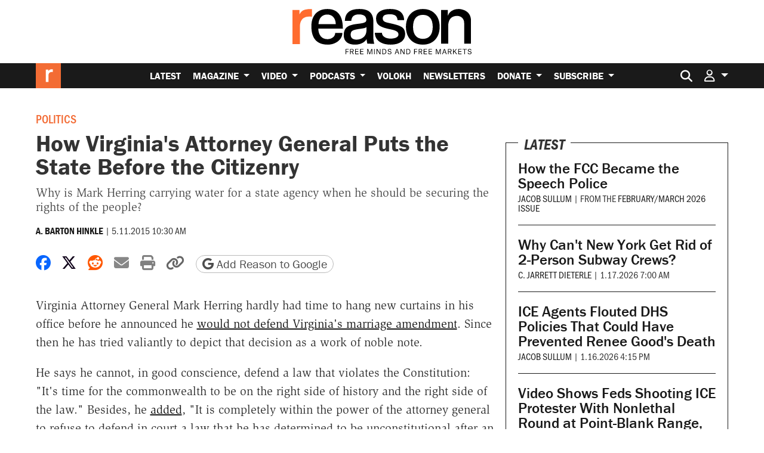

--- FILE ---
content_type: text/html; charset=utf-8
request_url: https://www.google.com/recaptcha/api2/anchor?ar=1&k=6LeMnkUaAAAAALL8T1-XAyB7vxpOeTExu6KwR48-&co=aHR0cHM6Ly9yZWFzb24uY29tOjQ0Mw..&hl=en&v=PoyoqOPhxBO7pBk68S4YbpHZ&size=invisible&anchor-ms=20000&execute-ms=30000&cb=p91s55a7f8ol
body_size: 48707
content:
<!DOCTYPE HTML><html dir="ltr" lang="en"><head><meta http-equiv="Content-Type" content="text/html; charset=UTF-8">
<meta http-equiv="X-UA-Compatible" content="IE=edge">
<title>reCAPTCHA</title>
<style type="text/css">
/* cyrillic-ext */
@font-face {
  font-family: 'Roboto';
  font-style: normal;
  font-weight: 400;
  font-stretch: 100%;
  src: url(//fonts.gstatic.com/s/roboto/v48/KFO7CnqEu92Fr1ME7kSn66aGLdTylUAMa3GUBHMdazTgWw.woff2) format('woff2');
  unicode-range: U+0460-052F, U+1C80-1C8A, U+20B4, U+2DE0-2DFF, U+A640-A69F, U+FE2E-FE2F;
}
/* cyrillic */
@font-face {
  font-family: 'Roboto';
  font-style: normal;
  font-weight: 400;
  font-stretch: 100%;
  src: url(//fonts.gstatic.com/s/roboto/v48/KFO7CnqEu92Fr1ME7kSn66aGLdTylUAMa3iUBHMdazTgWw.woff2) format('woff2');
  unicode-range: U+0301, U+0400-045F, U+0490-0491, U+04B0-04B1, U+2116;
}
/* greek-ext */
@font-face {
  font-family: 'Roboto';
  font-style: normal;
  font-weight: 400;
  font-stretch: 100%;
  src: url(//fonts.gstatic.com/s/roboto/v48/KFO7CnqEu92Fr1ME7kSn66aGLdTylUAMa3CUBHMdazTgWw.woff2) format('woff2');
  unicode-range: U+1F00-1FFF;
}
/* greek */
@font-face {
  font-family: 'Roboto';
  font-style: normal;
  font-weight: 400;
  font-stretch: 100%;
  src: url(//fonts.gstatic.com/s/roboto/v48/KFO7CnqEu92Fr1ME7kSn66aGLdTylUAMa3-UBHMdazTgWw.woff2) format('woff2');
  unicode-range: U+0370-0377, U+037A-037F, U+0384-038A, U+038C, U+038E-03A1, U+03A3-03FF;
}
/* math */
@font-face {
  font-family: 'Roboto';
  font-style: normal;
  font-weight: 400;
  font-stretch: 100%;
  src: url(//fonts.gstatic.com/s/roboto/v48/KFO7CnqEu92Fr1ME7kSn66aGLdTylUAMawCUBHMdazTgWw.woff2) format('woff2');
  unicode-range: U+0302-0303, U+0305, U+0307-0308, U+0310, U+0312, U+0315, U+031A, U+0326-0327, U+032C, U+032F-0330, U+0332-0333, U+0338, U+033A, U+0346, U+034D, U+0391-03A1, U+03A3-03A9, U+03B1-03C9, U+03D1, U+03D5-03D6, U+03F0-03F1, U+03F4-03F5, U+2016-2017, U+2034-2038, U+203C, U+2040, U+2043, U+2047, U+2050, U+2057, U+205F, U+2070-2071, U+2074-208E, U+2090-209C, U+20D0-20DC, U+20E1, U+20E5-20EF, U+2100-2112, U+2114-2115, U+2117-2121, U+2123-214F, U+2190, U+2192, U+2194-21AE, U+21B0-21E5, U+21F1-21F2, U+21F4-2211, U+2213-2214, U+2216-22FF, U+2308-230B, U+2310, U+2319, U+231C-2321, U+2336-237A, U+237C, U+2395, U+239B-23B7, U+23D0, U+23DC-23E1, U+2474-2475, U+25AF, U+25B3, U+25B7, U+25BD, U+25C1, U+25CA, U+25CC, U+25FB, U+266D-266F, U+27C0-27FF, U+2900-2AFF, U+2B0E-2B11, U+2B30-2B4C, U+2BFE, U+3030, U+FF5B, U+FF5D, U+1D400-1D7FF, U+1EE00-1EEFF;
}
/* symbols */
@font-face {
  font-family: 'Roboto';
  font-style: normal;
  font-weight: 400;
  font-stretch: 100%;
  src: url(//fonts.gstatic.com/s/roboto/v48/KFO7CnqEu92Fr1ME7kSn66aGLdTylUAMaxKUBHMdazTgWw.woff2) format('woff2');
  unicode-range: U+0001-000C, U+000E-001F, U+007F-009F, U+20DD-20E0, U+20E2-20E4, U+2150-218F, U+2190, U+2192, U+2194-2199, U+21AF, U+21E6-21F0, U+21F3, U+2218-2219, U+2299, U+22C4-22C6, U+2300-243F, U+2440-244A, U+2460-24FF, U+25A0-27BF, U+2800-28FF, U+2921-2922, U+2981, U+29BF, U+29EB, U+2B00-2BFF, U+4DC0-4DFF, U+FFF9-FFFB, U+10140-1018E, U+10190-1019C, U+101A0, U+101D0-101FD, U+102E0-102FB, U+10E60-10E7E, U+1D2C0-1D2D3, U+1D2E0-1D37F, U+1F000-1F0FF, U+1F100-1F1AD, U+1F1E6-1F1FF, U+1F30D-1F30F, U+1F315, U+1F31C, U+1F31E, U+1F320-1F32C, U+1F336, U+1F378, U+1F37D, U+1F382, U+1F393-1F39F, U+1F3A7-1F3A8, U+1F3AC-1F3AF, U+1F3C2, U+1F3C4-1F3C6, U+1F3CA-1F3CE, U+1F3D4-1F3E0, U+1F3ED, U+1F3F1-1F3F3, U+1F3F5-1F3F7, U+1F408, U+1F415, U+1F41F, U+1F426, U+1F43F, U+1F441-1F442, U+1F444, U+1F446-1F449, U+1F44C-1F44E, U+1F453, U+1F46A, U+1F47D, U+1F4A3, U+1F4B0, U+1F4B3, U+1F4B9, U+1F4BB, U+1F4BF, U+1F4C8-1F4CB, U+1F4D6, U+1F4DA, U+1F4DF, U+1F4E3-1F4E6, U+1F4EA-1F4ED, U+1F4F7, U+1F4F9-1F4FB, U+1F4FD-1F4FE, U+1F503, U+1F507-1F50B, U+1F50D, U+1F512-1F513, U+1F53E-1F54A, U+1F54F-1F5FA, U+1F610, U+1F650-1F67F, U+1F687, U+1F68D, U+1F691, U+1F694, U+1F698, U+1F6AD, U+1F6B2, U+1F6B9-1F6BA, U+1F6BC, U+1F6C6-1F6CF, U+1F6D3-1F6D7, U+1F6E0-1F6EA, U+1F6F0-1F6F3, U+1F6F7-1F6FC, U+1F700-1F7FF, U+1F800-1F80B, U+1F810-1F847, U+1F850-1F859, U+1F860-1F887, U+1F890-1F8AD, U+1F8B0-1F8BB, U+1F8C0-1F8C1, U+1F900-1F90B, U+1F93B, U+1F946, U+1F984, U+1F996, U+1F9E9, U+1FA00-1FA6F, U+1FA70-1FA7C, U+1FA80-1FA89, U+1FA8F-1FAC6, U+1FACE-1FADC, U+1FADF-1FAE9, U+1FAF0-1FAF8, U+1FB00-1FBFF;
}
/* vietnamese */
@font-face {
  font-family: 'Roboto';
  font-style: normal;
  font-weight: 400;
  font-stretch: 100%;
  src: url(//fonts.gstatic.com/s/roboto/v48/KFO7CnqEu92Fr1ME7kSn66aGLdTylUAMa3OUBHMdazTgWw.woff2) format('woff2');
  unicode-range: U+0102-0103, U+0110-0111, U+0128-0129, U+0168-0169, U+01A0-01A1, U+01AF-01B0, U+0300-0301, U+0303-0304, U+0308-0309, U+0323, U+0329, U+1EA0-1EF9, U+20AB;
}
/* latin-ext */
@font-face {
  font-family: 'Roboto';
  font-style: normal;
  font-weight: 400;
  font-stretch: 100%;
  src: url(//fonts.gstatic.com/s/roboto/v48/KFO7CnqEu92Fr1ME7kSn66aGLdTylUAMa3KUBHMdazTgWw.woff2) format('woff2');
  unicode-range: U+0100-02BA, U+02BD-02C5, U+02C7-02CC, U+02CE-02D7, U+02DD-02FF, U+0304, U+0308, U+0329, U+1D00-1DBF, U+1E00-1E9F, U+1EF2-1EFF, U+2020, U+20A0-20AB, U+20AD-20C0, U+2113, U+2C60-2C7F, U+A720-A7FF;
}
/* latin */
@font-face {
  font-family: 'Roboto';
  font-style: normal;
  font-weight: 400;
  font-stretch: 100%;
  src: url(//fonts.gstatic.com/s/roboto/v48/KFO7CnqEu92Fr1ME7kSn66aGLdTylUAMa3yUBHMdazQ.woff2) format('woff2');
  unicode-range: U+0000-00FF, U+0131, U+0152-0153, U+02BB-02BC, U+02C6, U+02DA, U+02DC, U+0304, U+0308, U+0329, U+2000-206F, U+20AC, U+2122, U+2191, U+2193, U+2212, U+2215, U+FEFF, U+FFFD;
}
/* cyrillic-ext */
@font-face {
  font-family: 'Roboto';
  font-style: normal;
  font-weight: 500;
  font-stretch: 100%;
  src: url(//fonts.gstatic.com/s/roboto/v48/KFO7CnqEu92Fr1ME7kSn66aGLdTylUAMa3GUBHMdazTgWw.woff2) format('woff2');
  unicode-range: U+0460-052F, U+1C80-1C8A, U+20B4, U+2DE0-2DFF, U+A640-A69F, U+FE2E-FE2F;
}
/* cyrillic */
@font-face {
  font-family: 'Roboto';
  font-style: normal;
  font-weight: 500;
  font-stretch: 100%;
  src: url(//fonts.gstatic.com/s/roboto/v48/KFO7CnqEu92Fr1ME7kSn66aGLdTylUAMa3iUBHMdazTgWw.woff2) format('woff2');
  unicode-range: U+0301, U+0400-045F, U+0490-0491, U+04B0-04B1, U+2116;
}
/* greek-ext */
@font-face {
  font-family: 'Roboto';
  font-style: normal;
  font-weight: 500;
  font-stretch: 100%;
  src: url(//fonts.gstatic.com/s/roboto/v48/KFO7CnqEu92Fr1ME7kSn66aGLdTylUAMa3CUBHMdazTgWw.woff2) format('woff2');
  unicode-range: U+1F00-1FFF;
}
/* greek */
@font-face {
  font-family: 'Roboto';
  font-style: normal;
  font-weight: 500;
  font-stretch: 100%;
  src: url(//fonts.gstatic.com/s/roboto/v48/KFO7CnqEu92Fr1ME7kSn66aGLdTylUAMa3-UBHMdazTgWw.woff2) format('woff2');
  unicode-range: U+0370-0377, U+037A-037F, U+0384-038A, U+038C, U+038E-03A1, U+03A3-03FF;
}
/* math */
@font-face {
  font-family: 'Roboto';
  font-style: normal;
  font-weight: 500;
  font-stretch: 100%;
  src: url(//fonts.gstatic.com/s/roboto/v48/KFO7CnqEu92Fr1ME7kSn66aGLdTylUAMawCUBHMdazTgWw.woff2) format('woff2');
  unicode-range: U+0302-0303, U+0305, U+0307-0308, U+0310, U+0312, U+0315, U+031A, U+0326-0327, U+032C, U+032F-0330, U+0332-0333, U+0338, U+033A, U+0346, U+034D, U+0391-03A1, U+03A3-03A9, U+03B1-03C9, U+03D1, U+03D5-03D6, U+03F0-03F1, U+03F4-03F5, U+2016-2017, U+2034-2038, U+203C, U+2040, U+2043, U+2047, U+2050, U+2057, U+205F, U+2070-2071, U+2074-208E, U+2090-209C, U+20D0-20DC, U+20E1, U+20E5-20EF, U+2100-2112, U+2114-2115, U+2117-2121, U+2123-214F, U+2190, U+2192, U+2194-21AE, U+21B0-21E5, U+21F1-21F2, U+21F4-2211, U+2213-2214, U+2216-22FF, U+2308-230B, U+2310, U+2319, U+231C-2321, U+2336-237A, U+237C, U+2395, U+239B-23B7, U+23D0, U+23DC-23E1, U+2474-2475, U+25AF, U+25B3, U+25B7, U+25BD, U+25C1, U+25CA, U+25CC, U+25FB, U+266D-266F, U+27C0-27FF, U+2900-2AFF, U+2B0E-2B11, U+2B30-2B4C, U+2BFE, U+3030, U+FF5B, U+FF5D, U+1D400-1D7FF, U+1EE00-1EEFF;
}
/* symbols */
@font-face {
  font-family: 'Roboto';
  font-style: normal;
  font-weight: 500;
  font-stretch: 100%;
  src: url(//fonts.gstatic.com/s/roboto/v48/KFO7CnqEu92Fr1ME7kSn66aGLdTylUAMaxKUBHMdazTgWw.woff2) format('woff2');
  unicode-range: U+0001-000C, U+000E-001F, U+007F-009F, U+20DD-20E0, U+20E2-20E4, U+2150-218F, U+2190, U+2192, U+2194-2199, U+21AF, U+21E6-21F0, U+21F3, U+2218-2219, U+2299, U+22C4-22C6, U+2300-243F, U+2440-244A, U+2460-24FF, U+25A0-27BF, U+2800-28FF, U+2921-2922, U+2981, U+29BF, U+29EB, U+2B00-2BFF, U+4DC0-4DFF, U+FFF9-FFFB, U+10140-1018E, U+10190-1019C, U+101A0, U+101D0-101FD, U+102E0-102FB, U+10E60-10E7E, U+1D2C0-1D2D3, U+1D2E0-1D37F, U+1F000-1F0FF, U+1F100-1F1AD, U+1F1E6-1F1FF, U+1F30D-1F30F, U+1F315, U+1F31C, U+1F31E, U+1F320-1F32C, U+1F336, U+1F378, U+1F37D, U+1F382, U+1F393-1F39F, U+1F3A7-1F3A8, U+1F3AC-1F3AF, U+1F3C2, U+1F3C4-1F3C6, U+1F3CA-1F3CE, U+1F3D4-1F3E0, U+1F3ED, U+1F3F1-1F3F3, U+1F3F5-1F3F7, U+1F408, U+1F415, U+1F41F, U+1F426, U+1F43F, U+1F441-1F442, U+1F444, U+1F446-1F449, U+1F44C-1F44E, U+1F453, U+1F46A, U+1F47D, U+1F4A3, U+1F4B0, U+1F4B3, U+1F4B9, U+1F4BB, U+1F4BF, U+1F4C8-1F4CB, U+1F4D6, U+1F4DA, U+1F4DF, U+1F4E3-1F4E6, U+1F4EA-1F4ED, U+1F4F7, U+1F4F9-1F4FB, U+1F4FD-1F4FE, U+1F503, U+1F507-1F50B, U+1F50D, U+1F512-1F513, U+1F53E-1F54A, U+1F54F-1F5FA, U+1F610, U+1F650-1F67F, U+1F687, U+1F68D, U+1F691, U+1F694, U+1F698, U+1F6AD, U+1F6B2, U+1F6B9-1F6BA, U+1F6BC, U+1F6C6-1F6CF, U+1F6D3-1F6D7, U+1F6E0-1F6EA, U+1F6F0-1F6F3, U+1F6F7-1F6FC, U+1F700-1F7FF, U+1F800-1F80B, U+1F810-1F847, U+1F850-1F859, U+1F860-1F887, U+1F890-1F8AD, U+1F8B0-1F8BB, U+1F8C0-1F8C1, U+1F900-1F90B, U+1F93B, U+1F946, U+1F984, U+1F996, U+1F9E9, U+1FA00-1FA6F, U+1FA70-1FA7C, U+1FA80-1FA89, U+1FA8F-1FAC6, U+1FACE-1FADC, U+1FADF-1FAE9, U+1FAF0-1FAF8, U+1FB00-1FBFF;
}
/* vietnamese */
@font-face {
  font-family: 'Roboto';
  font-style: normal;
  font-weight: 500;
  font-stretch: 100%;
  src: url(//fonts.gstatic.com/s/roboto/v48/KFO7CnqEu92Fr1ME7kSn66aGLdTylUAMa3OUBHMdazTgWw.woff2) format('woff2');
  unicode-range: U+0102-0103, U+0110-0111, U+0128-0129, U+0168-0169, U+01A0-01A1, U+01AF-01B0, U+0300-0301, U+0303-0304, U+0308-0309, U+0323, U+0329, U+1EA0-1EF9, U+20AB;
}
/* latin-ext */
@font-face {
  font-family: 'Roboto';
  font-style: normal;
  font-weight: 500;
  font-stretch: 100%;
  src: url(//fonts.gstatic.com/s/roboto/v48/KFO7CnqEu92Fr1ME7kSn66aGLdTylUAMa3KUBHMdazTgWw.woff2) format('woff2');
  unicode-range: U+0100-02BA, U+02BD-02C5, U+02C7-02CC, U+02CE-02D7, U+02DD-02FF, U+0304, U+0308, U+0329, U+1D00-1DBF, U+1E00-1E9F, U+1EF2-1EFF, U+2020, U+20A0-20AB, U+20AD-20C0, U+2113, U+2C60-2C7F, U+A720-A7FF;
}
/* latin */
@font-face {
  font-family: 'Roboto';
  font-style: normal;
  font-weight: 500;
  font-stretch: 100%;
  src: url(//fonts.gstatic.com/s/roboto/v48/KFO7CnqEu92Fr1ME7kSn66aGLdTylUAMa3yUBHMdazQ.woff2) format('woff2');
  unicode-range: U+0000-00FF, U+0131, U+0152-0153, U+02BB-02BC, U+02C6, U+02DA, U+02DC, U+0304, U+0308, U+0329, U+2000-206F, U+20AC, U+2122, U+2191, U+2193, U+2212, U+2215, U+FEFF, U+FFFD;
}
/* cyrillic-ext */
@font-face {
  font-family: 'Roboto';
  font-style: normal;
  font-weight: 900;
  font-stretch: 100%;
  src: url(//fonts.gstatic.com/s/roboto/v48/KFO7CnqEu92Fr1ME7kSn66aGLdTylUAMa3GUBHMdazTgWw.woff2) format('woff2');
  unicode-range: U+0460-052F, U+1C80-1C8A, U+20B4, U+2DE0-2DFF, U+A640-A69F, U+FE2E-FE2F;
}
/* cyrillic */
@font-face {
  font-family: 'Roboto';
  font-style: normal;
  font-weight: 900;
  font-stretch: 100%;
  src: url(//fonts.gstatic.com/s/roboto/v48/KFO7CnqEu92Fr1ME7kSn66aGLdTylUAMa3iUBHMdazTgWw.woff2) format('woff2');
  unicode-range: U+0301, U+0400-045F, U+0490-0491, U+04B0-04B1, U+2116;
}
/* greek-ext */
@font-face {
  font-family: 'Roboto';
  font-style: normal;
  font-weight: 900;
  font-stretch: 100%;
  src: url(//fonts.gstatic.com/s/roboto/v48/KFO7CnqEu92Fr1ME7kSn66aGLdTylUAMa3CUBHMdazTgWw.woff2) format('woff2');
  unicode-range: U+1F00-1FFF;
}
/* greek */
@font-face {
  font-family: 'Roboto';
  font-style: normal;
  font-weight: 900;
  font-stretch: 100%;
  src: url(//fonts.gstatic.com/s/roboto/v48/KFO7CnqEu92Fr1ME7kSn66aGLdTylUAMa3-UBHMdazTgWw.woff2) format('woff2');
  unicode-range: U+0370-0377, U+037A-037F, U+0384-038A, U+038C, U+038E-03A1, U+03A3-03FF;
}
/* math */
@font-face {
  font-family: 'Roboto';
  font-style: normal;
  font-weight: 900;
  font-stretch: 100%;
  src: url(//fonts.gstatic.com/s/roboto/v48/KFO7CnqEu92Fr1ME7kSn66aGLdTylUAMawCUBHMdazTgWw.woff2) format('woff2');
  unicode-range: U+0302-0303, U+0305, U+0307-0308, U+0310, U+0312, U+0315, U+031A, U+0326-0327, U+032C, U+032F-0330, U+0332-0333, U+0338, U+033A, U+0346, U+034D, U+0391-03A1, U+03A3-03A9, U+03B1-03C9, U+03D1, U+03D5-03D6, U+03F0-03F1, U+03F4-03F5, U+2016-2017, U+2034-2038, U+203C, U+2040, U+2043, U+2047, U+2050, U+2057, U+205F, U+2070-2071, U+2074-208E, U+2090-209C, U+20D0-20DC, U+20E1, U+20E5-20EF, U+2100-2112, U+2114-2115, U+2117-2121, U+2123-214F, U+2190, U+2192, U+2194-21AE, U+21B0-21E5, U+21F1-21F2, U+21F4-2211, U+2213-2214, U+2216-22FF, U+2308-230B, U+2310, U+2319, U+231C-2321, U+2336-237A, U+237C, U+2395, U+239B-23B7, U+23D0, U+23DC-23E1, U+2474-2475, U+25AF, U+25B3, U+25B7, U+25BD, U+25C1, U+25CA, U+25CC, U+25FB, U+266D-266F, U+27C0-27FF, U+2900-2AFF, U+2B0E-2B11, U+2B30-2B4C, U+2BFE, U+3030, U+FF5B, U+FF5D, U+1D400-1D7FF, U+1EE00-1EEFF;
}
/* symbols */
@font-face {
  font-family: 'Roboto';
  font-style: normal;
  font-weight: 900;
  font-stretch: 100%;
  src: url(//fonts.gstatic.com/s/roboto/v48/KFO7CnqEu92Fr1ME7kSn66aGLdTylUAMaxKUBHMdazTgWw.woff2) format('woff2');
  unicode-range: U+0001-000C, U+000E-001F, U+007F-009F, U+20DD-20E0, U+20E2-20E4, U+2150-218F, U+2190, U+2192, U+2194-2199, U+21AF, U+21E6-21F0, U+21F3, U+2218-2219, U+2299, U+22C4-22C6, U+2300-243F, U+2440-244A, U+2460-24FF, U+25A0-27BF, U+2800-28FF, U+2921-2922, U+2981, U+29BF, U+29EB, U+2B00-2BFF, U+4DC0-4DFF, U+FFF9-FFFB, U+10140-1018E, U+10190-1019C, U+101A0, U+101D0-101FD, U+102E0-102FB, U+10E60-10E7E, U+1D2C0-1D2D3, U+1D2E0-1D37F, U+1F000-1F0FF, U+1F100-1F1AD, U+1F1E6-1F1FF, U+1F30D-1F30F, U+1F315, U+1F31C, U+1F31E, U+1F320-1F32C, U+1F336, U+1F378, U+1F37D, U+1F382, U+1F393-1F39F, U+1F3A7-1F3A8, U+1F3AC-1F3AF, U+1F3C2, U+1F3C4-1F3C6, U+1F3CA-1F3CE, U+1F3D4-1F3E0, U+1F3ED, U+1F3F1-1F3F3, U+1F3F5-1F3F7, U+1F408, U+1F415, U+1F41F, U+1F426, U+1F43F, U+1F441-1F442, U+1F444, U+1F446-1F449, U+1F44C-1F44E, U+1F453, U+1F46A, U+1F47D, U+1F4A3, U+1F4B0, U+1F4B3, U+1F4B9, U+1F4BB, U+1F4BF, U+1F4C8-1F4CB, U+1F4D6, U+1F4DA, U+1F4DF, U+1F4E3-1F4E6, U+1F4EA-1F4ED, U+1F4F7, U+1F4F9-1F4FB, U+1F4FD-1F4FE, U+1F503, U+1F507-1F50B, U+1F50D, U+1F512-1F513, U+1F53E-1F54A, U+1F54F-1F5FA, U+1F610, U+1F650-1F67F, U+1F687, U+1F68D, U+1F691, U+1F694, U+1F698, U+1F6AD, U+1F6B2, U+1F6B9-1F6BA, U+1F6BC, U+1F6C6-1F6CF, U+1F6D3-1F6D7, U+1F6E0-1F6EA, U+1F6F0-1F6F3, U+1F6F7-1F6FC, U+1F700-1F7FF, U+1F800-1F80B, U+1F810-1F847, U+1F850-1F859, U+1F860-1F887, U+1F890-1F8AD, U+1F8B0-1F8BB, U+1F8C0-1F8C1, U+1F900-1F90B, U+1F93B, U+1F946, U+1F984, U+1F996, U+1F9E9, U+1FA00-1FA6F, U+1FA70-1FA7C, U+1FA80-1FA89, U+1FA8F-1FAC6, U+1FACE-1FADC, U+1FADF-1FAE9, U+1FAF0-1FAF8, U+1FB00-1FBFF;
}
/* vietnamese */
@font-face {
  font-family: 'Roboto';
  font-style: normal;
  font-weight: 900;
  font-stretch: 100%;
  src: url(//fonts.gstatic.com/s/roboto/v48/KFO7CnqEu92Fr1ME7kSn66aGLdTylUAMa3OUBHMdazTgWw.woff2) format('woff2');
  unicode-range: U+0102-0103, U+0110-0111, U+0128-0129, U+0168-0169, U+01A0-01A1, U+01AF-01B0, U+0300-0301, U+0303-0304, U+0308-0309, U+0323, U+0329, U+1EA0-1EF9, U+20AB;
}
/* latin-ext */
@font-face {
  font-family: 'Roboto';
  font-style: normal;
  font-weight: 900;
  font-stretch: 100%;
  src: url(//fonts.gstatic.com/s/roboto/v48/KFO7CnqEu92Fr1ME7kSn66aGLdTylUAMa3KUBHMdazTgWw.woff2) format('woff2');
  unicode-range: U+0100-02BA, U+02BD-02C5, U+02C7-02CC, U+02CE-02D7, U+02DD-02FF, U+0304, U+0308, U+0329, U+1D00-1DBF, U+1E00-1E9F, U+1EF2-1EFF, U+2020, U+20A0-20AB, U+20AD-20C0, U+2113, U+2C60-2C7F, U+A720-A7FF;
}
/* latin */
@font-face {
  font-family: 'Roboto';
  font-style: normal;
  font-weight: 900;
  font-stretch: 100%;
  src: url(//fonts.gstatic.com/s/roboto/v48/KFO7CnqEu92Fr1ME7kSn66aGLdTylUAMa3yUBHMdazQ.woff2) format('woff2');
  unicode-range: U+0000-00FF, U+0131, U+0152-0153, U+02BB-02BC, U+02C6, U+02DA, U+02DC, U+0304, U+0308, U+0329, U+2000-206F, U+20AC, U+2122, U+2191, U+2193, U+2212, U+2215, U+FEFF, U+FFFD;
}

</style>
<link rel="stylesheet" type="text/css" href="https://www.gstatic.com/recaptcha/releases/PoyoqOPhxBO7pBk68S4YbpHZ/styles__ltr.css">
<script nonce="J2DQ0hjpnZKrxxDQW1Alrw" type="text/javascript">window['__recaptcha_api'] = 'https://www.google.com/recaptcha/api2/';</script>
<script type="text/javascript" src="https://www.gstatic.com/recaptcha/releases/PoyoqOPhxBO7pBk68S4YbpHZ/recaptcha__en.js" nonce="J2DQ0hjpnZKrxxDQW1Alrw">
      
    </script></head>
<body><div id="rc-anchor-alert" class="rc-anchor-alert"></div>
<input type="hidden" id="recaptcha-token" value="[base64]">
<script type="text/javascript" nonce="J2DQ0hjpnZKrxxDQW1Alrw">
      recaptcha.anchor.Main.init("[\x22ainput\x22,[\x22bgdata\x22,\x22\x22,\[base64]/[base64]/[base64]/KE4oMTI0LHYsdi5HKSxMWihsLHYpKTpOKDEyNCx2LGwpLFYpLHYpLFQpKSxGKDE3MSx2KX0scjc9ZnVuY3Rpb24obCl7cmV0dXJuIGx9LEM9ZnVuY3Rpb24obCxWLHYpe04odixsLFYpLFZbYWtdPTI3OTZ9LG49ZnVuY3Rpb24obCxWKXtWLlg9KChWLlg/[base64]/[base64]/[base64]/[base64]/[base64]/[base64]/[base64]/[base64]/[base64]/[base64]/[base64]\\u003d\x22,\[base64]\\u003d\\u003d\x22,\[base64]/[base64]/DqkBwA8KGw4rClMOuUBjDgsOqUMOUw7bDjMK4H8OaSsOSwo/Dq20Pw68ewqnDrmxHTsKRbzh0w7zCly3CucOHQcOVXcOvw6nCncOLRMKVwrXDnMOnwod3ZkMEwqnCisK7w5NKfsOWesK5wolXXsK1wqFaw5jCqcOwc8Orw57DsMKzP1TDmg/DgMKew7jCvcKga0twCcO8RsOrwpA0wpQwB0MkBBZiwqzCh2zCq8K5cS/Ds0vClHMyVHXDmT4FC8K8csOFEG/Ct0vDsMKFwrVlwrMvPgTCtsK5w6ADDF7CjBLDuEppJMO/[base64]/Dp8KvQjRMDcO4IsOWC0LCq8Oqwql+TcOyPQggw5/CjMOXf8O7w7LCl3/[base64]/LFXCiUZlFz3DvMOEPjLDgmLDlR92w6JYcgLCm2cBw7HDsicCwonCs8Oawp7DlDjDssKnw7FowqLChcOTw7w1w5NkwrzDmgrCocOmP0U1YsKJFxZFG8OUwqzDjMOUw4vCnsKnw4PCmMKDfG7DoMOOwr/Du8O3OXwtw5hbEwteZcOePMOfGcKCwr5Ow51PRBcow6fDuVATwqIxw7DCvDY6wpfCgMONwpvCqDxpazpgWCXCjsOqLlkfwpwjVMKQw6RIVsOKcMKjw6/DoHzDssOPw7/Co1h3woTDvwDCkMKhOcKJw5rCjh5Kw4R7BMOjw4tJCEDCqU1PcsOIwpDDk8OZw5PCsV9NwqYlByjDlxDCqEjDs8OKRCsQw6fDnsOUwrzDpcKHwrvDi8OzG03DvcOQw7rDimdWwr3CsV7CjMOfXcKzw6HCl8KqRSLDqUzCpsK6CMKxwqLCpnx/w7zCvMObw7B0A8KCBEHCr8KKcFNpwp/CkxhZXMKQwpFFUMOqw7hJw4sIw4gEwpIkdcK4w4bCv8KQwrDCgsKUL1jDqH3DkknCvAZPwrLDpzInZsKRw61qeMK9JCE7ICFqEMK4wqbClMK/w5LCmcKFeMO9PUkRP8KiZl0uwrnDq8O6w7jCusO4w5oWw7ZsCMORwpHDgS/DsEs2w7lsw79Hwo3CqWUrK3JHwqt3w4zCh8K4RUYCdsOQw74WMUZiwoV8w7MPD3oYworCiEDDgXA8ccKZQxnCvMOTJHBXFH/DhcO/wonCsTYmfsOqw57CqRdtJ3zDjTPDpnUOwrpvAcK/w5nCqcKELxkkw7TCjx3CiDBawp8Nw43CnF48WAkSw63ClsKeOsKiJx3CtXjDu8KKwrzDrE5rR8Kaa1rDsSjCnMObwp1IXR/CvcK9bTI7LSHDscO7wq94w6HDmcOlw4fCk8O/wo/CtQXCo2sLA2d3w7jCjcOvKxjDpcOSwqdIwrXDo8OPwqHCosOiw5LCvcOBwpbCicKkPsOpQMOrwrnCkH9Xw5DClgchUMOrJDs/[base64]/Di1p/wrfDlVvCkkzCrcK6woBrw5sYHsKzVsOkH8KGw5lnYhDDsMKMw6VQQMOiexbCt8K6wobDhMOpTUvCjmclcsKcwrrCgXvCmy/CpjvCq8OeLcOgw5QlBMOaSVMCa8OXwqjDrsKkwoVAbVPDosOAw6LCu2/DrxzClFgjZcO9S8OBwpXCt8OrwoPDug/Dt8KbWcKKLlrDt8K0wopIBUzDnAXDpMK5Pwoyw6Z0w79bw69Gw6rCtcOYVcOFw47DhMOTexMbwqEJwrs9R8OUC1NfwotawpfDpcONOiRuIcORwpHCmcOewpbCrDsLJcO8L8KvXD0/[base64]/ClsK2aVvCmsKSwpXCnMOBSsOBfMObBsK4dkfDqMKEdEwzwodcbsO5w7YRw5nDgcKDaktCwpg2aMKdSMKFFgDDt2bDhMKFBcKDDcOTdsKBEWdqw5B1w5gpw4gGT8KLw47Dqh7DkMOQwoXCosKBw7PCm8KEw6zCtsO6w4HDgRN1c1hLcMKowqkVeW/CgD7DojTCsMK4E8KAw4EEfsKzLsKnV8OUTFtuDcO0KUsyGxjCgQHDpgpDFcONw5LDl8OLw64RMXPDuFw4wozDmSzCmEN1wpvChcKhEjbCnlXCvsOhdWbDkFTDrsO3NMOVGMK2w4/DgsODwrcJw7vDtMOYSBXDqg3CvV/Cu3VLw6PDnUAFRkgJJMOvOsKuw7nDp8OZLMOiwoBFMsOww6bCg8K4w7fDk8OjwqrChDLDnyTCthk8DVbChWjCuB7CgsKmKcKIVhE5J2HDh8OmO03CtcO7w5XDmcKmJiQKw6TDuFHDjMO/w4Njw5ppEMK/YMOnZsKsb3TDlEvCucKpCkQ8wrRvwqUqw4bCuHMFPXkhGsKow59DNHLCs8K8UcKQIcK9w6hGw7PDiiXCvUfCq3TCg8KQO8KmWm1fFm9fRcKTS8KiF8KtZHITw5bDtVPDjcOMAcKDwqnCnsKww6hYQcO/wprCnwjDt8KHwp3ClFFzwqNew7TCuMKww7HClHvDuC8jwr/DvMOfwoEywpvCoW4ywq7CmC93JMKrb8Ovw7Mqwqpgw5TCgsKJLRd2w5ppw5/Cm2bDkG3Do2HDp0Ifwpp6aMKdAmrChhVFJk0JQsK6wqXCqBNnw6PDpcO+w5/DtGdICwE1w7nCsh/DtHMaLgZqa8Kfwog6dcK0w6XDlCATN8OKw6jClMKjbsOzGMOKwoRPRMOgGDESdMO/[base64]/[base64]/DqhA/[base64]/CuCwewoA/[base64]/DssKhOhTDiADCpsOcwqZoeRjCgVVkwoYsw7d1Gm7DqcK4w65jcUbChsKPEw3DnHQ+wobCrATCk0/[base64]/[base64]/[base64]/[base64]/CjiXCt2RqwpTDrUPDo39Wwr3Cv3Bbw7pMw6nDvgjDr2c5w4PDhUZDSy1AUQPCkmIuGsO4D23CpsOuGcO3wp99TMKOwovCiMOYw63CmwrCmWklJWEHJWx+w5fDoD1OYA3Cp1NFwq7CjsOfw5VqCsK/wrLDtENzA8KzGm/[base64]/Cq8O3w79XCQvCkk80wqoVw719w7N6BsOrPwJSwqTCosKNw57CvTnDkzfCsHrCk1nCuBQhRsOGGXt6KcKewpDDlCM9wrHCuyjDrcONCsKbNh/[base64]/Ct8OSey5Xwp4awolsbQTCjMKbw4gGw7tVwr1hQyTDgsKMcjc4AB3CnMK5NMK7wp3DqMOwYcKIwpYmPcKmwqkRwrzCisKHV3pkwr0Gw7dDwpQNw4vDtsKYUcKSwqhWZhbDvksjw5UIVRMswosBw4PCtcOfwoDDh8K6w6IpwoAAC0fDm8ORwqzDlH/Dh8OOYMKzwrjCgMK1WMOKJMOEbHfDpsKLRSnDvMKNFcKGTSHCocKnTMKGw5QIRMKPw5/DtHVpwpVnexsxw4PDjHPDs8KawqjCmcKuTDJTw6TCi8OnwrXCo1PCggNiw6ptRcOpQcOowqnCtMKVwp/CuVrCusOmesK+I8OXwrPDn3hCNm1dYMKjbsKoAsK1wqfCrMOfw60hw6Niw4vCuRMNwrvCpkvCj1nCsl/[base64]/DnD9gVsKMQR1gwqYFw7XDl8OoFsKOQMKIwrhbwpPDrcOFw6XDvCE6AsO2wr8awr/DpAEcw43DiiTCt8KFwoBlwrzDmArDkjxEw4BobMOpw7XCgWHDucKIwo3DtcO1w5sQCcOAwq57O8KlVMKPasKTwrrDqQZhw6kSSEkzFUgpVS/Ds8KfMArDjsOvYcO1w5LCoATDmMKfLxBjLcK7QR01U8OEFBfDvxtDEcKnw4jCk8KbCEnDtkfDusOGwpzCpcKEfMKhw5jCmFnDosKAw6J/wpkKOCbDuxpEwpN6wo9ADkxewovCisOvPcKAUxDDvGgqwonDj8OHw5vDhGVrw7PDscKpA8KVeC4GN0XDn1RXUMK0wojDl3UfAG1VQjDCtU/DuRAXw7QbMEfCuivDpWtTA8ODw73CnHDDmcOOYWtDw6VhUGFKw5bDksOgw6d+wrAGw7xawq/DsxJPZVDCjHgYbsKTPMOnwr/Dvx3CnjTCoiImUcKmwrhWAD/CmMO4wqDChSLCi8OJwpTDnEsuXRbChxjCgcKww6JbwpLCtn1Uw6/DvEMBwpvDpw4zbsKSVcKvfcKDwo5bw6TDnMOsMX3DuS7DnS/CskXDslrDg1bCkCHCicKBNcKkA8KcO8KgVF/Ct2dhwpLCu3cpK0IdcwzDpkvCkzXChcK5cUZqwppywr9cw5fCvcO2e0EQw7nCnMK7wqDDoMKXwr3DtcOTIkTCkR1JCsOTwrfDhlxPwppEcS/Cij1ww7TCs8KPZDHCi8KkesOCw7jDjQwaGcODwrnCuRZvG8O0w7ovw6RPwrbDnSTCuS0TTsO9w5sswrdnw4UyZsO1WDfDh8KQw4EQR8O0f8KGKFnDn8KaM1sCw40nw7PCksKVXjLCv8Oib8OLP8KMTcO3WsK/FcOdwrXCsw9FwrshesO6FMKzw6FTw71wfcOhasKIdcK1AMKzw7xjAVXCsx/[base64]/Ds0/DvcOQwq/CtsOFw4MbTyRQw47Dv8KlRsKZwoV3wpPCqMKww6DDq8Kla8Oaw5rCsho7w6laAz47w5lxaMOuV2Fbw4s2wqHDrEQ+w7/Ct8K3FzU5WiHDkzfCscO8w4/Ct8KDwpROR2ZkwoDCugfDncKIHUtjwpzChsKfwqYadXgnw6DDjUTDnsONwpsNY8OoW8KiwqXCsnLDiMKFw5pHw4gsWcOQw6McS8KOw5DCscK5w5LCt0XDnsK/woNKwrdSwrxsf8Oaw5t0wrbCjUVTKnvDlMOtw7AZZRs/w5XDqxHCmsK6woMqw7DCtmTDsSlZYUPDsmzDuH8JMl/DmDHCnMK1w53ChMOPw40BWsO4e8Ofw5bDnwTDj1TCiDHDphjCoFPCr8Orw6FFwqZjwq5eTTvCgMOgwrrDp8KDw5/ChyHDhcKjw6AQZjQCw4UFw6s5FF7Dk8OEw58Sw4VANhjDh8KtTMK9SHh6wqVRJhDDg8KPwoLCvcOxVCnDgh/CjMORUsK/DcKXw4jCnsK/C2x2wp/[base64]/CqWEUVC9oUCzCtBTCj8KRcFQcwpnCintswrTDgsKJw6nCmcOKA0/DuBfDog/CoEpvZ8OCFTp8w7DCrMO2UMOrB0ZWUMKSw7gaw5nCm8ODdMOyUE/CnyPDpcKrasOFB8KdwoUWw6LCsG4QesOPwrEcwpczw5Vsw6JjwqkZwp/[base64]/Q3lpHMKywoJJw4PCuHx5YWzDs0w5csOLw67DjcOyw44cYcKYO8O8bsK5w6XCrg5/L8OewpTDsVfDhcOGHicowqvDpBUuLcOrfUfCucKyw4sjwqlywpvDmUNlw5DCosK0wr7DjzVcwr/DqMOBWz9pwq/[base64]/[base64]/CkTzClsKPRsKZHcOUWcOswrVSw4zDlENWw5I6csO+w6fCmMO0LTNhw4bCmMO0L8KLdxApwqpNdMOZw4h1AcKtF8KfwpU5w5/CgEk3GMKzHcKEOlrDisOJBcOvw4bCtkozbG5IKF8uDiEZw4jDsQ9cRsOIw4nDlcOnwonDjsO0fcO+wqfDg8OrwprDlSp7a8ObZgXDgcOZw7pTw6rDnMOsY8KNQTbCgATClDdFw5vCpcKlw6BVGWcILMOjDQ/ClcO4w7jCpXJXecKVVhzDgS5Dw73CpsKKZC/DpHZ4w5LCuS3CoQd0C3TCjjQNFx40NsKGw43DsizDicK+cWcawo58wofCgWcrMsKnIinDlCknw6nCiBM4ScOXw5PCtSNXbBvChsKaShUlYxvCnD1Twqt7w5AyWnEaw6ErCMKbdcKHGyQcAnV4w5DDsMKBV2/DgAgpTA3ChWQ/[base64]/Cny/CssOkOMK0wqnDpcOidUjDogfDmcK3w64jSVAqw6Bkw71qw7HCqyXDqT9yAcKaWStRwqfCrzvCkMO1BcKKCcOfNsKXw7nCrsOBw5VJEB9xw6DDtMOIw6/[base64]/[base64]/CscKLJMOxeR5Iw7bDg8Kzw5XCgz9lwrrClcOzw4YkHcOeGsO0AcKFURBwRsO5w4DDi3tzY8OnfyQyZgjCpkTDjMKjPVtsw6nDolV2wp5uIAvDnyFowovDjTPCrBIUNEMIw5zCpkVmbsOrwr8WwrbCuyYLw4/CriJJcMOqc8KQNcOwJ8KZS3PDsTNvw5jCnjbDpBplScK3w7UUwrTDgcOBX8OqKVfDncOTcMOZfsKqwqbDqMKCEjJzc8O7w6/Ci3DCiV4Xwpg9ZMKPwp7CtMOCNiA5LsO8w4jDskMSZ8KJw4LChVvDqsOKwpRnYEEew6DDsXnDrcOTwqUlworDvcKcwpDDjkF+QmbCgcONCcK7wp/[base64]/[base64]/DqcKgM8OQfMKVw4zDoMOAwq/Cj8OIP3tMwrttwpw6a8OPL8OcP8O4w55oacKADXbDv1vDvMKPw6wBUwTDuWPCr8KrPcOdb8O0TcO/[base64]/DpsKuw6I3wrTCjsK9wrE4wqYvwr/Crl/DqMKab3LCuHPCjGo4w6vDhsK/[base64]/DjMOIO8OVw5DDqCPCp8OZw4wRw5TCujLDhcKqw6h8wrZVwqHDgsK9AcORw4FzwrDCj1/DjBpqw6TDnhzCtg/Dn8OGSsOafcO1Ck5hwqEdwroqw4nDkCFONjg/wq02IcKzBj1YwqnChD0xWDrDr8O3R8OLw4xyw4fCh8O3bcOWw6TDtcKyTF/[base64]/wpUIMsOtw7TCuXMNX8KFZXXCksOEX8O2w5s7w59Vw6Vqw58qPMOCBQsJwrUuw6XCjcOHRllqw4LCsk4mBMKjw7HCk8OGw6w4FGnCmMKITcO+WR/DlijDs2HCkMKEHxbDoQ7CimvDlcKFwpfDjlJIP3xmbXM4esKmO8KVw7XCq2nDtEYNw6HCsWAbNgPDk1nCjsOlwqXCiUsVT8O7wrMQw4VqwpLDhcKnw7YXZ8ODPG8YwqNlw5rCosKbJB0CGnkGw6tEw75Ywp7CmjXCj8K+wqxyOsKSwo3DmH/DjRDCqcKBYhXCqAdPJm/CgcKQEnQEewnCpcKBdxZnasKnw7lMO8ODw7rCliXDrEVjw55nPUBow5scWmXDpHnCuDfDjcOLw7LChxQ2JQTCvH8xwpTCqcKcf1NfGUzDjwYrccKqwrrDnV/Cti/Dl8O/wqzDk2vClknCoMOSw53Dj8KeUMKgw7luATYZXWrDlUXChHEAw6jDgsOMBiAgCsKFwqnCsGzCmhZAworDoVVNeMKyA3fCv3DClsKcPMKCPSTDg8O7b8KgP8K9w5bCsCMzWVjDsG1rwrN/wp/DiMKQa8KVLMK5O8O6w7PDkcO4wrR2w7ILw7XCu33CnR4PWXZiwoAzw6TCih1Ve04TSAtKwqoJd1YXIsKBwpHCmSTCs1kAB8OSwplfw6cvw73Dl8OgwpESIXfDqcKwOljCuGk2wqxdwobCgMK/[base64]/VGsRd8OBOMKSw4Z9wokWw4NmC3ISPWrDoDbDg8KHwrI3w7c9wojDjG9/ASjCqVhxYsORLVc3eMKsf8Kiwp/Ct8OTw6LDs1UiaMODwq7DrsKwfwXClmUVwpjDscKLAMKuZRMxwoPDo3w3Ripaw7ARwrddEsOANMOZEyLDtsOfW3rDqcKKC2jDlMKXSSh2MA8gRMKVwqIsGVVwwqp4UgjCpmc1MAkCTlQaej/DjMO5wqnCnsOJccO+HHbCtzvDjsKtWMKYw5rCoBpGLh4Jw47DmMOeck3DhMOxwqBvV8KAw5sFwo3Cjy7Cq8O/TCxmGQoracK5QysMw7LCgQnDj23DknjChMOvw4PDoCsLYAQ0w73DlVdMw5l3w4UdRcOLQQbCjsKCVcKVw6hMScKuwrrCi8KGaRfCrMKrwqVJw7LCg8OwYSwKMcOjwpLCoMOnw6khKWE6DB1Ow7TCvcKNwqvCocK/EMO/[base64]/CscKbKwdsZzsBw6ZDw4bDkh3DoMOSBcOgSmDDncOiDQvDpcKFWBoVwpPClVvDlcKHw6zChsKtw4gbwqrDisONVwLDmUrDsnMOw4UWwpHCgytswpXCgyXCtkNDw5DDtDkbLcO5wo/[base64]/DnBzDqE/DscK4SsOPw67CmcKKJsKew6LCoQh1w7UUMsKPwo84wrF2wpLCrcK8NsKIwp1qwo4mbgDDhsOMwrLCgDQBwpbDhsKbEMKMwok8wqLDmU/DqcOuw7LDuMKHCTbDizvDmsOXw6Inwo7DksKcwrpSw70ZDVnDiHfCkX7Cs8OGZ8Kfw4YRbh7CrMO6w7lnJBbCk8KTw4/[base64]/[base64]/CicKlWMKSw5bDmMO6w6lFwqF+QcKAwqDDkMK6NT92a8KiZsOmB8OdwrcrQllzw4o3w4tsLQQOEHLDlkJpEMOZcX0cW2EZw5AZB8Kqw5/Cg8OuAAMCw7FsJcK/OMOdwrMtRHTCsk89XcKbdDXDtcO4MMOvwp9ZKMO1w5nCmWE0w5ktw4ROVMKeFQjCjMOrGcKDwoPCrsOFwqIDGlHCklDCqBcswp0Kw5zCrsKiembDnMOoLHvDr8OXX8KEXwjCuDxIw7FjwrHCpBoOGcONHRlqwrkzdcOGwr3DgELDgR3CrQjCvMOgwq/DncKRa8OTT3shw68RY257XMOdRVTCvcKeB8Ktw5c8BiTDkCQ+QVzDv8OWw5suRsKxezJxw40SwplIwoBqw6TDlVjDosKrYzFucMKaVMO8fsKWR1FNwr7DtRgJw40cHxXCjcOFwpggfBBvwoQDwo/Ct8O1EcKOE3I/R0zCjcKoSMO1dcOga3cZE03DqsK9EsOww6vDiDPDunNYX1LDkz81TS4sw6nDsSjDjzvDlwDCrMOawrnDrsO6BsOeK8OSwohKcSxbRsK/wo/Cp8KWCsKgHWhDdcKNw71vwq/CsWp2w53DrsOUwptzw6h+woDDrRjDghLDkXrCgcKHWMKgdBwVwpHDsXjCqT8LVV/DngfCpcO+w73CvMKDHGJEw5/[base64]/DkmYLIgnDgsKqdmZnw5tawptmw4jChVFMwq/DlcKEPg0aBTNbw7oZwrbDsRcAF8O4TXwyw4fCv8KMd8KPOGPCq8KIHMK0wrvDmMOdHQ1iJV4+w4XDuAsiwqXCtcOTwobCusOJOwDDmW42clEHw6vDu8Opdj9fwrrCp8KuWnpHZsKwMAgZw4AOwq1SMsOEw7wxwp/CkhjCuMOcM8OKKQY+Cx4KecOrw7guTsO4wosnwpE0bR80wprDt0JBwojCtxzDs8KHQsKxwqJyb8KwG8OsRMORwpbDlyU6woPDvMOow4IdwoXDt8OKw4/CpW3CicOSw4IBGg7DosOXez9GAcKbw4U1w4kyBgRww5Q9wqdUfBPDnCUzF8K/[base64]/DlxnCkSrDtTkawpAQDsOCwoHDmsKFw6vDmB3DqSYPAcKLVRxYw6vDgcKufsOsw6ltwrhHwq3DinTDjcOMD8KWcHpRwqJ7w7VUUVNFw68jw6TDgjEMw79gJ8O0wr3DhcOYwoBLfsK9ahZPw5wjf8KKw53DqljDuHoBFgZGw6UcwrbDqcO6w4zDp8KOw6HDrMKMe8K1wr/Dv1gFAcKSUMK3wrZyw5LCv8O+fUHDssOoNgXChMO+V8OzA310w4vCty3Don/DnMK/w5DDtMK1d3xiEMOaw6NmdEt6wpjDryU6R8Kvw6zCtcKEGlLDhBJhfhzChwjDu8KmwpfCuSXCtcKEw4/CnETCjSbDimRwWsKxRT41IRvCkTl8QS0awrXDp8KiCHhpcT/Ct8OIwpoJAi0YQTrCvsOAwqXDhsKRw4PCsibDt8ONw4vCvxJ2w5fDpcO/w4bCscKWdybCmMKVwoBuwrwiwrTDhcK/w7Vmw69uHDZdRcOVQQfDlAjCvsKZe8OgPcKaw67DusOHd8Kzw7NDHsOvEkLCtQIDw4I/eMOgd8KCTmQVw44LPsKRMW/Dt8KIBjfDvsKhCcOdeG/[base64]/Duyc+O0o5w7dIRMOLeFMBTWXDikdvwp9ZXcOyV8KnX2pWccOEwrjChHNoasK5CMOMYcOgw4wVw4Vfw5jCrHk0wplKwqvDkjnCpMOBMmfDtiYBw4PDg8O6w7Ziwqlew4NFTcKUwrtHwrXDrH3DjHoBTScowpzCvcKsScOkQsOuFcOZw5rCuS/CjmDCoMO0ZX0DA0zDmkAvBcKhLUNXIcKBSsKcemkvJic8DsKDw4guw41mw4bCn8OvOMKYwqdDw5zDhXEmwqdYf8OhwoI3QjwWwoFWWsOFw7NcPMKPwrDDscOLw59bwqA2w5plUXxEG8OZwrAYHsKBwpjDuMKDw7VdfMKcBhcpwrQ8R8KKw7jDrypxwp7Dr30Vwpo/wqvDusOUwo/CoMKKw53DuFIqwqTCoyQnCC7CmsKmw7dlEXh/[base64]/Ds0vDslZOwq0Uw5s5w64lVgw1EDhcfcODFMOQw5pVwpzCsQ9rCmF8w6rCpMOUacOpehJZwoPDs8KMw43DnsKpwoQtwr/DrsOsOsKZw6zCg8OIUyI/w6/Ci2rCix3CoG7CmBHCqFPCr24JeU8YwoJtw5jDs1E/wprDusOUw4HDkcOrwpsCwrAlOMOGwp1FMG8uw6VPH8Ojwrx5wo8QAk4bw6oEZyXCucOjJQB6wq3DogLCocKdw4vChMKdwq/Dn8KGOMKvY8K7wo97ADlNAyLCscKzE8OTTcKjcMKewovChUfCnH7DsQ1sdEtaJsKaYnXChTzDjnHDs8O7K8KADMONwqhPTH7DtcKnw57Dt8K6WMKzwqh4wpXDmwLCpVpHbHN6wq7DncOjw7LCiMKjwoc/w5VIK8KXFH/CmMK3w4IWwrbCllDCq3MQw7TDvFpreMOvw7LCik1rwpEVGMKPw5pKBA9ffBVuSMK/f11gRcOQwpo7E0Vnw6EJw7DDgMKUMcOswpHDqkTChcKDTMO4wo9PYsKWw6ZrwpMOXcOpaMOeaU/[base64]/IcKzwrjContzHT7DpcOiKiXChw4HLsOJw4rDgMKtQHLDpCfCvcKYOcK3LULDpMKBE8Oawp3DsRp3w63CgcOYPMOTecO3w7/ClhJ9fU3DnQXCoTN1w4UJworCmMKIDsOSbcODwqMXLGIpw7TCmsKFw5XCp8ODwoksPAljA8OJGcOjwr1BLix+wqphw77DksOewo8Vwp/DtRBmwrnCi344wpTDk8OIAXjDscOwwrFDw6DDuRbCsGTCicKUw45VwqDDlkDDkMORw4kFSsOoeynDgcOEw5MbfMKafMK/w51hwrEPV8Oiw4xtwoIzCBDCiCQ/woxZQDnCqT90JgbCrgrCuGwNwpMnw6rDnwNoCMOuVsKROQbCsMOHw67CnBhvwqDCiMOzKMOUdsKzQkVJwpjDscKOMcKBw4Udw6Mjwo/DuRLCjG8ZP3oYWcK3w7U4O8Kew4LCisK6wrQfdSEUwo3DtVjDlcKIWEBMP2HCgjrDpQovTXhWw5vCpG10e8ORX8KpLEbClsOew5XCuw/DpcOECU7DqMKJwotfw5o7SypUbQnDvMODLcOAbUV+TcOYw61iw43DoCjDhQQ7w4/CkMKKGcOpOlDDtQVZw6ZNwrTDvMKvU3nCp3hiFcOfwq7DvMOYQsOvw7HCvVfDsUwOUcKNdBdyW8KzYMK3wpIbw70GwrHCvMKDw5HCtHhrw4LCthZDbMO6w7UCEMO/[base64]/CqsKiwp/[base64]/DmBjCrsKFEWp3w5w3w7bDr8O/w4QFLMOvcgjCjsKTw7LChWPDhsOkU8OHwoJPCSA/PC12KjpWwrjDmMOvaWttw5nDoWoBwqtLSMKsw6PCoMKrw6PCiWwSVDUJUhFfBWtUwr3DnyEPAcKAw7MWw7jDhiFiesOOIsK9ZsKxwq/Co8OIX2R6UD7DmWILLcOSBCLCviAcwq3DiMObTsKLw4vDr3TCmsK0wphWwrBLSsKRw7bDscOfw7Vew77DscKfw6fDsyTCvx7CmzbChMOTw7TDqwTCscObwq7DvMK2AGU2w6REw75pK8OwMxXDhcKMUQfDisOVCEDCmTTDpsKQVsK/WAdUw4vCjxktw7oPw6I7wo/CuXHDqcK0FMO8w7ceU2FMcMOKGMKyIFzDsyFGw60aUUJuw7LDqMKgS3bCm0LCvcK2EFXDksObUjcsNcKQw73CnyFRw7rDosKLw5rCpk92TsOsRk5AKRNaw4xrNgVVVsKXwpx4eVI9WVXDncO7wq/CusKow7xjfhUjwqvCnSXCgyjCncOVwrshK8O1Bm1rw6xYMsKvw5skPsOGw6g/wq/DgWPCmcO+McO+VMOdPsOIesKBacOkwqoWMVDDg2jDgCYQw5xJwqcmBXZmE8OBFcKQF8OoWMOqcMOFwpPCmgzCoMKswoNPWcO2BMOIwrsNLsOIZsKpwrLCqgYawp1DRCXDm8OTO8ObT8K+w7NRw47DtMOjJwMdJMKyCMKYWsKecVNxdMKAwrXDnC/DtcK/wpdXKMOiPVJkN8OQw5bCvsK1VcO8w6NCD8Ozw4BfInXDoBHCicK7wq8ySsKKw45oIQgbw7kMJ8OHRsOjw7Y0PsKFCTxSw4zCq8Kmw6Aqw73Dj8KyWHDCvm/[base64]/[base64]/woPDhnHDjCLChsKlIsKKKQjCl8OWK0rCtcK9BsOgw7QZw585c0g9w509JSDCocKlw5nDp3EawqcDZsOPDsO2HcKPwrNPJ1F/w5PClsKVJcKUwqPCr8OFT2NPbcKsw7HDtcKzw5PCq8KiN2TCsMORwrXCg2bDp23DriEadwXDvcORwpIlCMK+w6B2IsOOWMOuw6glQk/CsQbCsm/DpWHChMOhXlTDvj4JwqzDnTTCgcKKD3B1wovCtMO5w6Y5w6lPAnR5VBJtasKzw6dGw7s8w6fDuzNEw5Aaw7lFwo0RwqnDlcKdJcO5N0pcGMKjwpBwIMOkw6bChMKxw7Ffd8Kdw419d1dHUcO6SEDCqcK3wo5gw5RDw5fDoMOqDsOdNFvDu8K+wocsKMO7SiVYO8K/byU1FhBpZ8KCdHrCpDXCnC95KXvCqE4ew6t8w4oDw63CtMKNwonCm8K5RsKwNWnCsX/[base64]/Dv23CplNRI8KPw6rCqsKGDgPDgW9/w6bCisK5wqddL1DDu8KtWcOKGcKxw7BfAk3CksKXMUPDvcKjFQhydsOswobCphnCsMOQw4jCsCzDkxwIw6zChcKcUMKHwqHCosKGw7LDoBrDqAwFYcOlGXvCq0HDlmNZAcKYN20iw7ROSSZWIMOdwpTCu8K/[base64]/CtU9OYwcow5jCjcKvwrPCp13DpcK2wpU4IcOiw5DCqkXDh8KZZ8KtwpwBGMOEw6zDmHLDl0HCksKcwp/[base64]/ClEPDv8K3w6TDrFrDtMKmwo51wqlCwq0dwqdRN8O9A37DjMOdWVdxCMOnw7UcR3Ynw5suw7HCsncccMKOwqQpwoYvLsOHasOUw4/DlMOqO0/CkwbDgm3Dk8OaBcKSwrMlAwzCphLCicOFwrjCh8OSw77CnlfCv8OpwrPDpsOlwpPCmMOdNcKYeHIFNxjCqsOewpvDuB9KXAlSBMOELBsgwpTDtD3DncKBwrvDqcO8w4/DnDbDoTojw4fCognDj3oDw6vCq8KiesKxw77Dr8Orw40+wpJowpXCu0Qmw5V6w7ZUX8OUwoTCtsK+DMK9wrjCtTvCh8O7wpvDl8K5WnTCjcOzwpopw4RVwqwFw74WwqPDpxPCpMOZw4rChcKFwp3DmcOhw7Q0wpfDhi/Ci3g+wrLCtjfCmsOULDltbFLDlnnCrHAkK3dAw7rCucKOwqLDssKEL8OPMSkkw4InwoJNw7rDk8KZw5xQS8OAbFALCMO8w6Iqw5EgZxxxw7AbXcOWw54cwqXDosKsw6gtwoXDrMO8fcOTK8K0dsKfw7nDjsKSwpANajQtaUo/[base64]/w5fCtlUvworDkcOBw4tWwpdEwrfCtcOnwr7Dj8OqSzHDo8K8w5Zdwpdnw7VkwoEPPMKPc8OIwpEMw7EXZRrCujnDr8KpUMO/ME0OwpNLecOaWVzClBAcG8OUeMKYCMOSYcOswpjDrMOWw6jCksKiE8Odb8Oqw47Cqlhhwo/DnDfDjMOvTFHCiXkFNcO1asOtwqHCnAYATsK/LcOmwrpOa8O+UjwUXT3DlCMKwprCvMK/[base64]/w4rCjMK6wpTDuw7DkMKww4vDo1dbwoxEwph4w7PDvATDjcOXw5fCvMOywr/[base64]/CnS/[base64]/CmcKgw4AYw7IPZsOywqlawq/[base64]/[base64]/aMOxwq3DphxpwptKPCPDigrClcO8BBBewqMLaMKuw54ydMK9wpMLGWXDohfDmEEgwq7DjMK6wrR/[base64]/w4YmAcKAw4UscMObWmbCm3HCgTDCnCbCgXDCtCk0WsOFX8OewpwJdh4SJMKawo/Dqj0tecOuw7x6U8OqL8Ohwpxwwrs/wrlbw4/DrXrCjcOFSsK0Q8OoPCnDm8KrwppvX0nCgi85w69WwpTCpVEEw6ImHBVBa1vDkyAJWsKGKsK5wrVcZsONw4TCs8Kfwq44Jg/[base64]/CiQBQwohKOMKKaMKLwqTCkQoQQznClUXDiXQUw4ISw6PDtntBc2ZUKsKEw44cw6N2wrAPw6nDsyHCuwjCh8KVw7/DixMvNMKuwpDDjTc8bMO5wp3DscKXw7HDp27Cu1d5ScOrDcKZPMKKw4DDtMKRDh8owpvCjcO4XUE3KcOCOSrCojkxwopFfwtpacOPe03Dl0XCvMOrCcKFbgjCkn4PasK3ZcK/[base64]/CtMOIDDJfw7jCssOqw6rCvD1Xw4M/woPCsxnCihpTw5vCmMOOVcK7BMKQwodyDcOuw442wofDs8O1ah4oJsOEccK/wpDDh1Y5wogRwpbCsDLDihVNCcKhwroZw5w0DUjCp8O5bgDCp18NacOeISHDhSHChnvDolZKOsKfcMKYw4jDssK4w5/[base64]/DpsOpQAZTXyvCllXClGEzwqUodsKdSMOOw7nCksKOX0vDpsKYwrvDhcK8w6l7w5xZcMK7w4/[base64]/DjcKZw4rCiTTCu8O/F8K2OCpzcU0uXcOtWsK+w4xjw5TCvMOVwrLCp8OXw5DCh0kKVEpnRzNeXStbw7bCt8KxEcOJXRTCqUXDq8KEwrnCoSLCoMKqwpNaUznDiio\\u003d\x22],null,[\x22conf\x22,null,\x226LeMnkUaAAAAALL8T1-XAyB7vxpOeTExu6KwR48-\x22,0,null,null,null,0,[21,125,63,73,95,87,41,43,42,83,102,105,109,121],[1017145,768],0,null,null,null,null,0,null,0,null,700,1,null,0,\[base64]/76lBhnEnQkZnOKMAhk\\u003d\x22,0,1,null,null,1,null,0,1,null,null,null,0],\x22https://reason.com:443\x22,null,[3,1,1],null,null,null,1,3600,[\x22https://www.google.com/intl/en/policies/privacy/\x22,\x22https://www.google.com/intl/en/policies/terms/\x22],\x22AZuOp7ikKhO+05gbFv3xmMERCCQnczTECsnAmPeMMPY\\u003d\x22,1,0,null,1,1768747685645,0,0,[73,146],null,[73,222],\x22RC-iDrMTYChezgxhA\x22,null,null,null,null,null,\x220dAFcWeA7erff6whnAVQKz1KbY_1w87rJ-qmtIQuqJiYBZTfjFMbXJFX4O1DtgZq1innU8jWSHaeE6-ArEUyingLsmUQwrdXXbMA\x22,1768830485642]");
    </script></body></html>

--- FILE ---
content_type: text/plain;charset=UTF-8
request_url: https://c.pub.network/v2/c
body_size: -256
content:
bd8ff893-d6ee-4a5b-9d6a-a50453180b36

--- FILE ---
content_type: text/plain;charset=UTF-8
request_url: https://c.pub.network/v2/c
body_size: -111
content:
819c65b7-ae88-439a-ac8e-e8c02897cfde

--- FILE ---
content_type: application/javascript
request_url: https://a.pub.network/reason-com/pubfig.engine.js
body_size: 154017
content:
(()=>{var Bb=Object.create;var cl=Object.defineProperty,Fb=Object.defineProperties,Ub=Object.getOwnPropertyDescriptor,Gb=Object.getOwnPropertyDescriptors,Vb=Object.getOwnPropertyNames,_p=Object.getOwnPropertySymbols,Ep=Object.getPrototypeOf,yp=Object.prototype.hasOwnProperty,zb=Object.prototype.propertyIsEnumerable,Hb=Reflect.get;var ll=(i,e,t)=>e in i?cl(i,e,{enumerable:!0,configurable:!0,writable:!0,value:t}):i[e]=t,A=(i,e)=>{for(var t in e||(e={}))yp.call(e,t)&&ll(i,t,e[t]);if(_p)for(var t of _p(e))zb.call(e,t)&&ll(i,t,e[t]);return i},V=(i,e)=>Fb(i,Gb(e));var Sp=(i=>typeof require!="undefined"?require:typeof Proxy!="undefined"?new Proxy(i,{get:(e,t)=>(typeof require!="undefined"?require:e)[t]}):i)(function(i){if(typeof require!="undefined")return require.apply(this,arguments);throw Error('Dynamic require of "'+i+'" is not supported')});var f=(i,e)=>()=>(i&&(e=i(i=0)),e);var Ji=(i,e)=>()=>(e||i((e={exports:{}}).exports,e),e.exports);var qb=(i,e,t,s)=>{if(e&&typeof e=="object"||typeof e=="function")for(let r of Vb(e))!yp.call(i,r)&&r!==t&&cl(i,r,{get:()=>e[r],enumerable:!(s=Ub(e,r))||s.enumerable});return i};var Cs=(i,e,t)=>(t=i!=null?Bb(Ep(i)):{},qb(e||!i||!i.__esModule?cl(t,"default",{value:i,enumerable:!0}):t,i));var _=(i,e,t)=>ll(i,typeof e!="symbol"?e+"":e,t);var Fr=(i,e,t)=>Hb(Ep(i),t,e);var w=(i,e,t)=>new Promise((s,r)=>{var n=d=>{try{a(t.next(d))}catch(c){r(c)}},o=d=>{try{a(t.throw(d))}catch(c){r(c)}},a=d=>d.done?s(d.value):Promise.resolve(d.value).then(n,o);a((t=t.apply(i,e)).next())});var l,N=f(()=>{l={ANALYTICS:"Analytics",PERFORMANCE_LOGGER:"PerformanceLogger",DISPENSARY_DATA:"DispensaryData",AD_SLOT_SERVICE:"AdSlotService",AD_SLOTS_MANAGER:"AdSlotsManager",LOGGER:"Logger",EVENT_BUS:"EventBus",CONFIG_MANAGER:"ConfigManager",FREESTAR:"freestar",WINDOW:"window",PAGE:"Page",SESSION_STORAGE_MANAGER:"SessionStorageManager",PREBID_MANAGER:"PrebidManager",AMAZON_MANAGER:"AmazonManager",AD_QUALITY_MANAGER:"AdQualityManager",GAM_MANAGER:"GamManager",DEVICE_INFO:"deviceInfo",GEO_INFO:"geoInfo",FS_DATA:"fsdata",BID_RESPONSE_ANALYTICS_EVENT_FACTORY:"BidResponseAnalyticsEventFactory",BID_WON_ANALYTICS_EVENT_FACTORY:"BidWonAnalyticsEventFactory",BID_REQUESTED_ANALYTICS_EVENT_FACTORY:"BidRequestedAnalyticsEventFactory",DFP_RESPONSE_ANALYTICS_EVENT_FACTORY:"DfpResponseAnalyticsEventFactory",ANALYTICS_EVENT_FACTORY:"AnalyticsEventFactory",MAIN_QUEUE:"MainQueue",ERROR_QUEUE:"ErrorQueue",IMMEDIATE_QUEUE:"ImmediateQueue",BEACON_QUEUE:"BeaconQueue",ANALYTICS_MESSAGE_FACTORY:"AnalyticsMessageFactory",DATA_COLLECTOR_API:"DataCollectorAPI",IDENTITY_CONFIG:"IdentityConfig",HASHED_EMAIL_PROVIDERS:"HashedEmailProviderManager",REALTIME_PROVIDERS:"RealtimeProvidersManager",IDENTITY_MANAGER:"IdentityManager",ATS_MANAGER:"atsManager",VIDEO:"Video",STICKY_AD:"StickyAd",FOP_VIDEO_SCRIPTS:"FopVideoScripts",AUCTION_MANAGER:"AuctionManager",NATIVE_RENDER_MANAGER:"nativeRenderManager",CONFIANT:"Confiant",IN_BANNER_VIDEO_PLAYER:"InBannerVideoPlayer",OUTSTREAM_VIDEO_PLAYER:"OutstreamVideoPlayer",INCONTENT_VIDEO_AD:"InContentVideoAd",FLOATING_VIDEO_AD:"FloatingVideoAd",INCONTENT_TO_FLOATING_VIDEO_AD:"InContentToFloatingVideoAd",AD_REFRESHER:"AdRefresher",REFRESH_LIBRARY:"RefreshLibrary",STICKY_FOOTER_REFRESHER:"StickyFooterRefresher",DEFAULT_REFRESHER:"DefaultRefresher",SUPERFLEX_REFRESHER:"SuperflexRefresher",DEVICE_ORIENTATION_TRACKER:"DeviceOrientationTracker",VIRTUAL_KEYBOARD_REFRESH_CONTROL:"VirtualKeyboardRefreshControl",RENDER_BID_MIDWAY:"RenderBidMidwayManager",GLOBAL_REFRESH_USER_IDS_STATE:"GlobalRefreshUserIDsState",REBID_MANAGER:"RebidManager",MEMORY_MONITOR:"MemoryMonitor",BIDS_MANAGER:"BidsManager",OPTABLE_MANAGER:"OptableManager",ANCILLARY:"Ancillary",BRANDING:"Branding",REPORT_AD:"ReportAd",IDEAL_AD_STACK_MANAGER:"IdealAdStackManager",IIQ_MANAGER:"IntentIqManager",CONNECTID_MANAGER:"ConnectIdManager",USER_INFO_MANAGER:"UserInfoManager",AD_BLOCK:"AdBlock",URL_VALIDATOR:"UrlValidator"}});var pi,Vn=f(()=>{pi={SINGLETON:"singleton",FOR_FEATURE:"forFeature"}});var zn,Os,le,Hn=f(()=>{zn=i=>{let{dependencies:e,name:t}=i||{};if(e){if(!Array.isArray(e))throw new Error(`Module Definition Error: ${t}. Dependencies must be an array.`);e.forEach(s=>{let{token:r}=typeof s=="string"?{token:s}:s;if(!r)throw new Error(`Module Definition Error: ${t}. Dependency must contain a token.`);if(typeof r!="string")throw new Error(`Module Definition Error: ${t}. Token must be a string.`)})}},Os=i=>i.charAt(0).toLowerCase()+i.slice(1),le=(i,{name:e,returnValue:t,warn:s=!1}={})=>i||function(){return s&&console.warn(`${e||"module"} is disabled`),t}});var b,Ur=f(()=>{Vn();Hn();b=class i{constructor(){this._modules=new Map}static get instance(){return this._instance||(this._instance=new i),this._instance}set(e,t){var s;if(!e)throw new Error("Token must be provided");if(this._modules.has(e))throw new Error(`Module with token ${e} already exists`);if((s=t.dependencies)!=null&&s.length&&new Set(t.dependencies).size!==t.dependencies.length)throw new Error(`Duplicated dependencies found in module ${e}.`);this._modules.set(e,t)}get(e){return this._modules.get(e)}has(e){return this._modules.has(e)}delete(e){this._modules.delete(e)}getAlias(e){let t=this.get(e);return t==null?void 0:t.defaultAlias}clear(){this._modules.clear()}static class(e,{token:t,factory:s,dependencies:r=[],injectionMode:n=pi.SINGLETON,defaultAlias:o}){if(!e)throw new Error("Class must be provided");if(!t)throw new Error("Token must be provided");zn({dependencies:r,name:e.name}),i.instance.set(t,{factory:s||(({dependencies:a})=>new e(a)),dependencies:r,injectionMode:n,defaultAlias:o||Os(t),type:"classModule"})}static object({token:e,value:t,factory:s,dependencies:r,injectionMode:n=pi.SINGLETON,defaultAlias:o}){if(!e)throw new Error("Token must be provided");if(!t&&!s)throw new Error("Value or factory must be provided");zn({dependencies:r,name:e}),i.instance.set(e,{value:t,factory:s,dependencies:r,injectionMode:n,defaultAlias:o||Os(e),type:"object"})}static function(e,{token:t,dependencies:s,defaultAlias:r}={}){if(!e)throw new Error("Function must be provided");if(!t)throw new Error("Token must be provided");zn({dependencies:s,name:t}),i.instance.set(t,{dependencies:s,defaultAlias:r||Os(t),func:e,type:"function"})}}});var ie,Vt=f(()=>{ie={DYNAMIC_AD_OPTIONS:"dynamicAdOptions",DYNAMIC_AD_OPTIONS_V2:"dynamicAdOptionsV2",PUSHDOWN_OPTIONS:"pushdownOptions",SIDE_WALL_OPTIONS:"sideWallOptions",CUBE_OPTIONS:"cubeOptions",CAROUSEL_OPTIONS:"carouselOptions",SLIDING_UNIT_OPTIONS:"slidingUnitOptions",STICKY_AD_OPTIONS:"stickyAdOptions",STICKY_FOOTER_OPTIONS:"stickyFooterOptions"}});function bp(i,e){let t=new Set,s=$b();return i.forEach(r=>{(r.superflex||r.superflexV2)&&t.add("Superflex"),r.lazyAd&&t.add("LazyAd"),r.fluidAd&&t.add("FluidAd"),r.stickyFooterOptions&&r.stickyFooterOptions.active&&t.add("StickyFooter"),r.sideWallOptions&&r.sideWallOptions.type!==0&&t.add("SideWall"),r.pushdownOptions&&r.pushdownOptions.isPushdownUnit&&t.add("Pushdown"),r.stickyRailOptions&&r.stickyRailOptions.active&&t.add("StickyRail"),r.interstitialOptions&&r.interstitialOptions.active&&t.add("Interstitial");let n=r.sizeMappings.some(o=>{var a;return(a=o==null?void 0:o.elementTargetedConfig)==null?void 0:a.active});(r.dynamicAdOptions&&r.dynamicAdOptions.active||n)&&t.add("DynamicAds"),r.dynamicAdOptionsV2&&r.dynamicAdOptionsV2.dynamicAd2&&t.add("DynamicAds"),r.slidingUnitOptions&&r.slidingUnitOptions.active&&t.add("SlidingUnit"),r.stickyAdOptions&&r.stickyAdOptions.stickyAdEnabled&&t.add("StickyAd"),r.sizeMappings&&r.sizeMappings.forEach(o=>{o.videoEnabled&&t.add("Video"),o.superflex&&t.add("Superflex")})}),e.forEach(r=>{r.active&&t.add("Video")}),Array.from(t).filter(r=>s.includes(r))}var Ip,$b,tt,dt,lt=f(()=>{Vt();Ip="StickyFooter,SideWall,Video,SlidingUnit,StickyAd,Pushdown,StickyRail,DynamicAds,Interstitial,Superflex,Carousel,InImage,Cube,IAI",$b=()=>Ip.includes("ALL_POSSIBLE_MODULES")?[]:Ip.split(",").map(i=>i.trim()),tt=({placement:i,type:e})=>{let t=i==null?void 0:i[e];if(!t)return!1;if(t.active!=null&&t.active!==!1)return!0;switch(e){case ie.DYNAMIC_AD_OPTIONS_V2:return!!t.dynamicAd2;case ie.PUSHDOWN_OPTIONS:return!!t.isPushdownUnit;case ie.SIDE_WALL_OPTIONS:return t.type!==0;case ie.STICKY_AD_OPTIONS:return!!t.stickyAdEnabled;case ie.STICKY_FOOTER_OPTIONS:return Object.keys(t).length>0&&t.active!==!1;default:return!1}},dt=({placement:i,type:e})=>tt({placement:i,type:e})?i[e]:{}});var hi,Yb,mv,qn,$n,Xt,jb,gv,Ap,wp,fl,Tp,ul,Gr,Ps,vp,Yn,Vr,pl,Rp,Cp,Zi,yt,jn,Kn,Op,Pp,Wn,Qn,xp,Dp,Np,Mp,ce=f(()=>{hi="freestar.com",Yb="undefined",mv=`${Yb}pubfig.min.js`,qn=[[640,360],[552,334]],$n=[[300,169],[400,225]],Xt="https://a.pub.network/core",jb="undefined",gv=`${jb}prebid.js`,Ap=[{siteId:285,restrictedCountries:["IN","VN","NP","DZ","IQ","MA","AF","TR","EG","PK","ID","MA","BD","RS","PH","TN","BG"]}],wp=["triplelift"],fl=["slidingUnit","superflex","interstitial","stickyRail"],Tp=[[468,60],[728,90],[970,90],[970,250],[300,50],[300,100],[320,50],[320,100],[120,600],[160,600],[300,250],[300,600],[336,280],[1,1],[0,0]],ul={v1:[{precision:2,min:0,max:20,increment:.01},{precision:2,min:20,max:40,increment:.5},{precision:2,min:40,max:100,increment:1},{precision:2,min:100,max:150,increment:2.5},{precision:2,min:150,max:250,increment:5},{precision:2,min:250,max:400,increment:10},{precision:2,min:400,max:800,increment:50}],v2:[{precision:2,min:0,max:2,increment:.01},{precision:2,min:2,max:10,increment:.05},{precision:2,min:10,max:20,increment:.5},{precision:2,min:20,max:100,increment:5}]},Gr=["AT","BE","BG","HR","CY","CZ","DK","EE","EL","FI","FR","DE","GR","HU","IE","IT","LV","LT","LU","MT","NL","PL","PT","RO","SK","SI","ES","SE","GB","NO","IS","LI","CH"],Ps=["CA","CO","CT","VA","UT"],vp=[285],Yn={gumgum:'[id^="ad_is"]',"33across":'[class^="ttx-lb"]',undertone:'[class^="ut_container"]',kargo:'[class^="kargo-ad"]',yieldmo:'[class^="ym-adhesion"]',ogury:'[class^="ogy-footer-ad"]'},Vr=850,pl="dianomi_context_script",Rp="https://www.dianomi.com/js/contextfeed.js",Cp=["sortable"],Zi="FREESTAR",yt="NONE",jn={FREESTAR:"FREESTAR",NONE:"PUBLISHER"},Kn="00000000-0000-0000-0000-000000000000",Op=["BD","DZ","MM","NI","CM","MR","GN","CG","CN","ET","SS","PK","TN","PS","AO","BJ","VE","HT","TG","MG","SO","GM","KH","YE","IR","RU","SD","VG","TJ","SM","GL","BQ","TL","AX","MF","MH","MP","TD","VU","WS","BI","SY","DJ","NE","AS","AI","GQ","CU","PM","SB","PW","FM","YT","TO","CK","ER","MS","UM","GW","BL","NR","KM","KI","FK","CC","CF","TM","WF","ST","IO","TV","NF","SH","VA","EH","KP","NU","AQ","TK","CX","SJ","PN"],Pp="https://cdn.privacy-mgmt.com/unified/wrapperMessagingWithoutDetection.js",Wn=899033,Qn=1035372,xp=1388893,Dp="fs.config",Np="amazon",Mp=50});function Lp(i,e,t){if(!e)return;let r=(Array.isArray(e)?e:e.match(/([^[.\]])+/g)).reduce((n,o)=>n&&n[o],i);return r===void 0?t:r}var kp=f(()=>{});var q,Bp,it=f(()=>{q=(i,e=window)=>{var s,r;return(r=new URLSearchParams((s=e.location)==null?void 0:s.search).get(i))!=null?r:""},Bp=(i,e=window)=>{let t=new URLSearchParams(e.location.search);t.has(i)&&t.delete(i),e.location.search=t.toString()}});function Zn({value:i}){return i&&Array.isArray(i)&&i.length>0}function Up(i){return i===!!i}function Xn(i){return typeof i=="number"}function Gp(i,e,t){return i.split(e).join(t)}function eo(i){return typeof i=="string"}function to(i,e){let t=typeof e=="function"?e:s=>s[e];return[...i.reduce((s,r)=>{let n=r==null?r:t(r);return s.has(n)||s.set(n,r),s},new Map).values()]}function zr(i,e){let t=Math.max(...i.map(e));return i.find(s=>e(s)===t)}function hl(i,e){let t=[],s=i.filter((r,n)=>e(r)&&t.push(n));return t.reverse().forEach(r=>i.splice(r,1)),s}function zp(i){return[...new Set(i)]}function Fp(i){return Object.prototype.toString.call(i).slice(8,-1).toLowerCase()}function Kb(i,e){if(i.length!==e.length)return!1;for(let t=0;t<i.length;t++)if(!io(i[t],e[t]))return!1;return!0}function Wb(i,e){if(Object.keys(i).length!==Object.keys(e).length)return!1;for(let t in i)if(Object.prototype.hasOwnProperty.call(i,t)&&!io(i[t],e[t]))return!1;return!0}function Qb(i,e){return i.toString()===e.toString()}function Jb(i,e){return i===e}function io(i,e){let t=Fp(i);return t!==Fp(e)?!1:t==="array"?Kb(i,e):t==="object"?Wb(i,e):t==="function"?Qb(i,e):Jb(i,e)}function Jn(i){return i instanceof Object}function Zb(i){return typeof i=="symbol"}function mi(i){let e=/^\s+|\s+$/g,t=/^[-+]0x[0-9a-f]+$/i,s=/^0b[01]+$/i,r=/^0o[0-7]+$/i;if(typeof i=="number")return i;if(Zb(i))return NaN;if(Jn(i)){let o=typeof i.valueOf=="function"?i.valueOf():i;i=Jn(o)?o+"":o}if(typeof i!="string")return i===0?i:+i;i=i.replace(e,"");let n=s.test(i);return n||r.test(i)?parseInt(i.slice(2),n?2:8):t.test(i)?NaN:+i}function ml(i){return[...new Set(i.map(e=>JSON.stringify(e)))].map(e=>JSON.parse(e))}function zt(i=window.freestar.locData){var t,s;let e=((s=(t=window==null?void 0:window.freestar)==null?void 0:t.fsdata)==null?void 0:s.mspaStates)||Ps;return i?i.iso==="US"&&e.includes(i.state):!1}function Xi(i=window.freestar.locData){var t,s;let e=(s=(t=window==null?void 0:window.freestar)==null?void 0:t.fsdata)==null?void 0:s.stateOptIn;return!i||!Array.isArray(e)||e.length===0?!1:i.iso==="US"&&e.includes(i.state)}function Hp(i=window.freestar.locData){var e,t;return i?i.iso==="US"&&((t=(e=window==null?void 0:window.freestar)==null?void 0:e.fsdata)==null?void 0:t.disableAdsOnGppOptOut)===!0:!1}function gl(i,e){let t=e&&e[i]||"";try{return JSON.parse(t)}catch(s){return t||""}}function gi(i){return i==null}function so(i,e){let t=null;return function(...s){let r=this;clearTimeout(t),t=setTimeout(()=>i.apply(r,s),e)}}function Yp(i,e){let t=!1;return function(){t||(t=!0,setTimeout(()=>{t=!1},e),i())}}function El(){let i={},e=!1,t=0,s=arguments.length;Object.prototype.toString.call(arguments[0])==="[object Boolean]"&&(e=arguments[0],t++);let r=function(n){for(let o in n)Object.prototype.hasOwnProperty.call(n,o)&&(e&&Object.prototype.toString.call(n[o])==="[object Object]"?i[o]=El(!0,i[o],n[o]):i[o]=n[o])};for(;t<s;t++)r(arguments[t]);return i}var Vp,_l,qp,$p,he=f(()=>{ce();kp();it();Vp=Lp;_l=({placement:i,sizesAllowed:e=!1})=>{let{sizes:t}=i;return t=t.filter(s=>Array.isArray(s)),Array.isArray(e)&&(t=t.filter(s=>e.indexOf(s.join("x"))!==-1)),_l(t)},qp=()=>{let i=q("quartile");return i!=null&&i!==""&&!Number.isNaN(Number(i))?Number(i):null},$p=()=>q("disableFC")==="true"});function jp({placementName:i,slotId:e}){!i||!e||(freestar.dynamicSlotLibrary||(freestar.dynamicSlotLibrary={}),freestar.dynamicSlotLibrary[e]=i)}function ro({slotId:i}){function e(){let t=re({name:i});return t&&t.name?t.name:"unknown"}return i?freestar.dynamicSlotLibrary&&freestar.dynamicSlotLibrary[i]?freestar.dynamicSlotLibrary[i]:(freestar.dynamicSlotLibrary&&!freestar.dynamicSlotLibrary[i],e()):"unknown"}var yl=f(()=>{X()});function Kp({placementName:i,path:e}){!i||!e||(window.freestar.dynamicPathLibrary||(freestar.dynamicPathLibrary=[]),window.freestar.dynamicPathLibrary.push({placementName:i,path:e}))}function no({path:i}){return i?window.freestar.dynamicPathLibrary.find(e=>e.path===i):"unknown"}var Sl=f(()=>{});function _i({placementName:i,slotId:e,path:t}){e&&jp({placementName:i,slotId:e}),t&&Kp({placementName:i,path:t})}function Ae({slotId:i=null,path:e=null}){return i?ro({slotId:i}):e?no({path:e}):!1}var Wp=f(()=>{yl();Sl()});var Ve=f(()=>{Wp();yl();Sl()});var G,Qp=f(()=>{Ur();Vn();Hn();G=class i{constructor(e){this._moduleRegistry=e,this._moduleInstances=new Map}static get instance(){return this._instance||(this._instance=new i(b.instance)),this._instance}set(e,t){this._moduleInstances.set(e,t)}clear(){this._moduleInstances.clear()}get(e){return this._moduleInstances.get(e)}delete(e){this._moduleInstances.delete(e)}call(e,...t){return w(this,null,function*(){let s=this._moduleRegistry.get(e);if(!s)throw new Error(`Module with token "${e}" does not exist`);let{dependencies:r,type:n,func:o}=s;if(n!=="function")throw new Error(`Module with token "${e}" is not a function type`);let a=yield this._resolveDependencies({token:e,dependencies:r});return o(a,...t)})}create(s){return w(this,arguments,function*(e,{provide:t={}}={}){let r=this._moduleRegistry.get(e);if(!r)throw new Error(`Module with token "${e}" does not exist`);let{dependencies:n=[],factory:o,value:a,func:d}=r,c=n.filter(u=>{let h=this._getDependencyObject(u),E=h.alias||this._moduleRegistry.getAlias(h.token)||Os(h.token);return!t[E]});return this._resolveDependencies({token:e,dependencies:c}).then(u=>this._createInstance({token:e,dependencies:A(A({},u),t),container:this,factory:o,value:a,func:d}))})}resolve(e,t){return w(this,null,function*(){return this._resolve({token:e,optional:t})})}resolveAll(e){return w(this,null,function*(){if(!Array.isArray(e))throw new Error("Tokens must be an array");return this._resolveDependencies({dependencies:e})})}has(e){return this._moduleInstances.has(e)}_resolve(n){return w(this,arguments,function*({token:e,resolvedDeps:t=new Set,parentToken:s,optional:r}){if(!this._moduleRegistry.has(e)){if(r)return null;throw new Error(`${[...t,e].join(" -> ")}. Module with token "${e}" does not exist`)}let o=this._moduleRegistry.get(e),{dependencies:a=[],factory:d,value:c,func:p,injectionMode:u=pi.SINGLETON}=o;if(s&&u===pi.FOR_FEATURE&&(e=`${s}:${e}`),this.has(e))return this.get(e);if(t.has(e))throw new Error(`Circular dependency detected: ${Array.from(t).join(" -> ")} ->${e}`);t.add(e);let h=this._resolveDependencies({token:e,dependencies:a,resolvedDeps:t}).then(m=>this._createInstance({token:e,dependencies:m,container:this,factory:d,value:c,func:p}));return this.set(e,h),h.then&&h.then(m=>{this.set(e,m)}),h})}_resolveDependencies(r){return w(this,arguments,function*({token:e,dependencies:t,resolvedDeps:s}){let n=[];return t.length&&(n=yield Promise.all(t.map(o=>w(this,null,function*(){let{token:a,alias:d,optional:c}=this._getDependencyObject(o),p=yield this._resolve({token:a,resolvedDeps:new Set(s),parentToken:e,optional:c}),u=this._moduleRegistry.getAlias(a);return[d||u||a,p]})))),Object.fromEntries(n)})}_getDependencyObject(e){return typeof e=="string"?{token:e}:e}_createInstance({dependencies:e,container:t,factory:s,value:r,token:n,func:o}){if(r!==void 0)return r;if(o!==void 0)return o.bind(null,e);if(!(s instanceof Function))throw new Error(`Container Error: ${n}. Factory must be a function`);let a=s({dependencies:e,container:t});if(!(a instanceof Object))throw new Error(`Container Error: ${n}. Factory must return an object`);return a}}});var es=f(()=>{Hn();Ur();Qp();Vn()});function Te(i,e){return e.reduce((t,s)=>(i[s]!==void 0&&(t[s]=i[s]),t),{})}var Jp=f(()=>{});var oo,Ei,ts=f(()=>{oo="_fs-ad-iframe-container",Ei="data-fs-ancillary"});var xs,Zp=f(()=>{ts();xs=i=>{let e=document.getElementById(i);if(!e)return;let t=e.querySelector(`#${oo}`);t&&t.remove(),e.querySelectorAll('div[id*="google_ads_iframe"]').forEach(o=>o.remove());let r=['div[id="teads0"]','div[class="teads-resize'];e.querySelectorAll(r.join()).forEach(o=>o.remove())}});var St=f(()=>{Jp();Zp()});var k=f(()=>{es();St()});var ei,Xp,ao,Xb,Il,lo=f(()=>{he();X();Ve();k();N();ei=[],Xp=function(i){let{lineItemId:e}=i,t=ei.findIndex(s=>s.lineItemId===e);e&&t&&t<0?ei.push({lineItemId:e,demandSourceType:null,slots:[i.slot.getSlotElementId()]}):t!="undefined"&&typeof ei[t]!="undefined"&&(ei[t].slots.find(r=>r===i.slot.getSlotElementId())||ei[t].slots.push(i.slot.getSlotElementId()))},ao=function(){return w(this,null,function*(){let i=ei.filter(t=>t.demandSourceType===null),e=t=>{for(let s in t.demandSources){let r=ei.findIndex(n=>n.lineItemId===Number(s));ei[r].demandSourceType=t.demandSources[s]}};if(i.length>0){let s=yield(yield fetch(`${freestar.msg.dispensaryURL}/demand-source`,{method:"POST",headers:{"Content-Type":"application/json"},body:JSON.stringify({lineItems:i.map(r=>r.lineItemId)}),credentials:"include"})).json();s.demandSources&&e(s),Xb(),freestar.superflex&&freestar.superflex.checkLineItems&&freestar.superflex.checkLineItems({needed:i})}})},Xb=function(){G.instance.resolve(l.AD_REFRESHER).then(i=>{ei.forEach(e=>{(e.demandSourceType==="DIRECT"||e.demandSourceType==="TRAFFICKED")&&e.slots.forEach(t=>{i.setDirectAdRefresh(t)})})})},Il=({bidder:i,adUnitCode:e,testData:t},s)=>{t&&(freestar=t.freestar);let r=a(e),n=Xn(r)?r:void 0;function o(){let d=re({name:Ae({slotId:e})});return!d&&freestar.dynamicSlotLibrary[e]&&fsdata.placements[freestar.dynamicSlotLibrary[e]]&&(d=freestar.fsdata.placements[freestar.dynamicSlotLibrary[e]]),d}function a(){let d=o(e);return d&&d.outOfPage==!0?-1:d&&d.adRefreshRate&&d.adRefreshRate>0?d.adRefreshRate:freestar.fsdata.adRefreshRate&&freestar.fsdata.adRefreshRate>0?freestar.fsdata.adRefreshRate:0}return r&&n&&s&&n>0&&s.time>n&&(freestar.refreshLibrary[e]||(freestar.refreshLibrary[e]={}),freestar.refreshLibrary[e].refreshTime=s.time,n=s.time,freestar.log(10,`Set Refresh Rate: ${i} won. Changing refresh rate to ${s.time} due to ${s.rule}`)),n}});function ct(i){let{name:e,detail:t}=i,s=new CustomEvent(e,{detail:t});window.dispatchEvent(s)}var is=f(()=>{});function sA(){return new iA}function rA(){return new WeakMap}function wl(i){if(!i)return bl(null);var e=i.constructor;if(e===Object)return i===Object.prototype?{}:bl(i);if(e&&~eA.call(e).indexOf("[native code]"))try{return new e}catch(t){}return bl(i)}function oA(i){var e="";return i.global&&(e+="g"),i.ignoreCase&&(e+="i"),i.multiline&&(e+="m"),i.unicode&&(e+="u"),i.sticky&&(e+="y"),e}function aA(i){return i.flags}function eh(i){var e=tA.call(i);return e.substring(8,e.length-1)}function lA(i){return i[Symbol.toStringTag]||eh(i)}function hA(i){return th(i).concat(Tl(i))}function fo(i,e,t){for(var s=mA(i),r=0,n=s.length,o=void 0,a=void 0;r<n;++r)if(o=s[r],!(o==="callee"||o==="caller")){if(a=uA(i,o),!a){e[o]=t.copier(i[o],t);continue}!a.get&&!a.set&&(a.value=t.copier(a.value,t));try{fA(e,o,a)}catch(d){e[o]=a.value}}return e}function gA(i,e){var t=new e.Constructor;e.cache.set(i,t);for(var s=0,r=i.length;s<r;++s)t[s]=e.copier(i[s],e);return t}function _A(i,e){var t=new e.Constructor;return e.cache.set(i,t),fo(i,t,e)}function nh(i,e){return i.slice(0)}function EA(i,e){return i.slice(0,i.size,i.type)}function yA(i,e){return new e.Constructor(nh(i.buffer))}function SA(i,e){return new e.Constructor(i.getTime())}function oh(i,e){var t=new e.Constructor;return e.cache.set(i,t),i.forEach(function(s,r){t.set(r,e.copier(s,e))}),t}function IA(i,e){return fo(i,oh(i,e),e)}function bA(i,e){var t=wl(e.prototype);e.cache.set(i,t);for(var s in i)sh.call(i,s)&&(t[s]=e.copier(i[s],e));return t}function AA(i,e){var t=wl(e.prototype);e.cache.set(i,t);for(var s in i)sh.call(i,s)&&(t[s]=e.copier(i[s],e));for(var r=Tl(i),n=0,o=r.length,a=void 0;n<o;++n)a=r[n],pA.call(i,a)&&(t[a]=e.copier(i[a],e));return t}function TA(i,e){var t=wl(e.prototype);return e.cache.set(i,t),fo(i,t,e)}function Al(i,e){return new e.Constructor(i.valueOf())}function vA(i,e){var t=new e.Constructor(i.source,dA(i));return t.lastIndex=i.lastIndex,t}function co(i,e){return i}function ah(i,e){var t=new e.Constructor;return e.cache.set(i,t),i.forEach(function(s){t.add(e.copier(s,e))}),t}function RA(i,e){return fo(i,ah(i,e),e)}function xA(i){return{Arguments:i.object,Array:i.array,ArrayBuffer:i.arrayBuffer,Blob:i.blob,Boolean:Al,DataView:i.dataView,Date:i.date,Error:i.error,Float32Array:i.arrayBuffer,Float64Array:i.arrayBuffer,Int8Array:i.arrayBuffer,Int16Array:i.arrayBuffer,Int32Array:i.arrayBuffer,Map:i.map,Number:Al,Object:i.object,Promise:co,RegExp:i.regExp,Set:i.set,String:Al,WeakMap:co,WeakSet:co,Uint8Array:i.arrayBuffer,Uint8ClampedArray:i.arrayBuffer,Uint16Array:i.arrayBuffer,Uint32Array:i.arrayBuffer,Uint64Array:i.arrayBuffer}}function lh(i){var e=vl({},dh,i),t=xA(e),s=t.Array,r=t.Object;function n(o,a){if(a.prototype=a.Constructor=void 0,!o||typeof o!="object")return o;if(a.cache.has(o))return a.cache.get(o);if(a.prototype=OA(o),a.Constructor=a.prototype&&a.prototype.constructor,!a.Constructor||a.Constructor===Object)return r(o,a);if(CA(o))return s(o,a);var d=t[cA(o)];return d?d(o,a):typeof o.then=="function"?o:r(o,a)}return function(a){return n(a,{Constructor:void 0,cache:nA(),copier:n,prototype:void 0})}}function DA(i){return lh(vl({},PA,i))}var eA,bl,tA,iA,nA,dA,cA,fA,uA,th,Tl,ih,sh,pA,rh,mA,wA,CA,vl,OA,dh,PA,dR,ft,ss=f(()=>{eA=Function.prototype.toString,bl=Object.create,tA=Object.prototype.toString,iA=function(){function i(){this._keys=[],this._values=[]}return i.prototype.has=function(e){return!!~this._keys.indexOf(e)},i.prototype.get=function(e){return this._values[this._keys.indexOf(e)]},i.prototype.set=function(e,t){this._keys.push(e),this._values.push(t)},i}();nA=typeof WeakMap!="undefined"?rA:sA;dA=/test/g.flags==="g"?aA:oA;cA=typeof Symbol!="undefined"?lA:eh,fA=Object.defineProperty,uA=Object.getOwnPropertyDescriptor,th=Object.getOwnPropertyNames,Tl=Object.getOwnPropertySymbols,ih=Object.prototype,sh=ih.hasOwnProperty,pA=ih.propertyIsEnumerable,rh=typeof Tl=="function";mA=rh?hA:th;wA=rh?AA:bA;CA=Array.isArray,vl=Object.assign,OA=Object.getPrototypeOf||function(i){return i.__proto__},dh={array:gA,arrayBuffer:nh,blob:EA,dataView:yA,date:SA,error:co,map:oh,object:wA,regExp:vA,set:ah},PA=vl({},dh,{array:_A,map:IA,object:TA,set:RA});dR=DA({}),ft=lh({})});var ch,Hr,ze,fh,NA,uo,Ds=f(()=>{ch=["click","scroll"],Hr={},ze=(i=window.freestar.config,e=window.freestar.fsdata)=>typeof i.pageSpeedOptimized!="undefined"?i.pageSpeedOptimized:e.pageSpeedOptimized,fh=()=>{ch.forEach(i=>document.removeEventListener(i,fh))},NA=({name:i,callback:e})=>{Hr[i].waiting&&!Hr[i].called&&(Hr[i].called=!0,fh(),e())},uo=({name:i,callback:e})=>{Object.prototype.hasOwnProperty.call(Hr,i)||(Hr[i]={waiting:!0},ch.forEach(t=>document.addEventListener(t,NA.bind(null,{name:i,callback:e}),{once:!0})))}});function Y({key:i,type:e=$.string.type}){let t=sessionStorage.getItem(i);if(e===$.object.type){if(t){let s=JSON.parse(t);if(Jn(s))return s}return $.object.default}if(e===$.array.type){if(t){let s=JSON.parse(t);if(Array.isArray(s))return s}return $.array.default}if(e===$.number.type){let s=Number(t);return Number.isInteger(s)?s:$.number.default}return t}function ve({key:i,type:e=$.string,value:t}){t&&((e===$.object||e===$.array)&&(t=JSON.stringify(t)),sessionStorage.setItem(i,t))}function Ns({key:i}){sessionStorage.removeItem(i)}var $,Pe=f(()=>{he();$={string:{type:"string",default:""},array:{type:"array",default:[]},object:{type:"object",default:{}},number:{type:"number",default:void 0}}});var Me,_e,yi,We=f(()=>{Me="desktop",_e="mobile",yi="tablet"});var Rl,po,Cl=f(()=>{Pe();Rl="fs.exclude.bidders",po={key:Rl,type:$.array.type}});function ho(){var i,e;if(freestar.fsdata.adQualityOptions.vendor)return freestar.deviceInfo.device.type===Me&&((i=freestar.fsdata.adQualityOptions)!=null&&i.desktopEnabled)||(e=freestar.fsdata.adQualityOptions)!=null&&e.mobileEnabled?freestar.fsdata.adQualityOptions.vendor:null;switch(freestar.deviceInfo.device.type){case Me:return freestar.fsdata.adQualityDesktopVendor;case _e:return freestar.fsdata.adQualityMobileVendor;default:return null}}function mo(){return Y(po)}function go({network:i,adQualityBlockList:e}){return Zn({value:e})?!e.includes(i.slug):!0}var qr=f(()=>{Pe();he();We();Cl()});function kA(i){return{gvlid:LA[i],useBaseGvlid:!0}}function _o(i){let e=oe(i);if(!Ol[e]){let t=`${e}${MA}`;Ol[e]=t,uh[t]=e,fsprebid.que.push(()=>void fsprebid.aliasBidder(e,t,kA(e)))}return Ol[e]}function oe(i){return uh[i]||i}var MA,Ol,uh,LA,ut=f(()=>{MA="FsClientAux",Ol={},uh={},LA={appnexus:32,openx:69,pulsepoint:81,sonobi:104,gumgum:61,rubicon:52,pubmatic:76,sharethrough:80,criteo:91,justpremium:62,smaato:82,telaria:202,adtelligent:410,ix:10,triplelift:28,quantcast:11,medianet:142,unruly:36,undertone:677,nativo:263,teads:132,kargo:972,connectad:138,oftmedia:32,blockthrough:815,yieldmo:173,connatix:143,smartadserver:45,yahoossp:25,grid:686,tappx:628,spotx:165,dianomi:885,onetag:241,amx:737,liveintent:148,ttd:21,vidazoo:744,ogury:31,rise:1043,adform:50,aniview:780,insticator:910,seedtag:157,OperaAds:1135,minutemedia:918,cadent:183,yahooAds:25}});function Eo(i){for(var e=1;e<arguments.length;e++){var t=arguments[e];for(var s in t)i[s]=t[s]}return i}function Pl(i,e){function t(r,n,o){if(typeof document!="undefined"){o=Eo({},e,o),typeof o.expires=="number"&&(o.expires=new Date(Date.now()+o.expires*864e5)),o.expires&&(o.expires=o.expires.toUTCString()),r=encodeURIComponent(r).replace(/%(2[346B]|5E|60|7C)/g,decodeURIComponent).replace(/[()]/g,escape);var a="";for(var d in o)o[d]&&(a+="; "+d,o[d]!==!0&&(a+="="+o[d].split(";")[0]));return document.cookie=r+"="+i.write(n,r)+a}}function s(r){if(!(typeof document=="undefined"||arguments.length&&!r)){for(var n=document.cookie?document.cookie.split("; "):[],o={},a=0;a<n.length;a++){var d=n[a].split("="),c=d.slice(1).join("=");try{var p=decodeURIComponent(d[0]);if(o[p]=i.read(c,p),r===p)break}catch(u){}}return r?o[r]:o}}return Object.create({set:t,get:s,remove:function(r,n){t(r,"",Eo({},n,{expires:-1}))},withAttributes:function(r){return Pl(this.converter,Eo({},this.attributes,r))},withConverter:function(r){return Pl(Eo({},this.converter,r),this.attributes)}},{attributes:{value:Object.freeze(e)},converter:{value:Object.freeze(i)}})}var BA,xl,ph=f(()=>{BA={read:function(i){return i[0]==='"'&&(i=i.slice(1,-1)),i.replace(/(%[\dA-F]{2})+/gi,decodeURIComponent)},write:function(i){return encodeURIComponent(i).replace(/%(2[346BF]|3[AC-F]|40|5[BDE]|60|7[BCD])/g,decodeURIComponent)}};xl=Pl(BA,{path:"/"})});var $r,Yr,jr,Dl,Kr,rs,ns=f(()=>{$r="utm_source",Yr="utm_medium",jr="utm_campaign",Dl="utm_term",Kr="utm_content",rs=[$r,Yr,jr,Dl,Kr]});function ti({name:i,value:e,expires:t=void 0,path:s=void 0,domain:r=void 0}){if(!i||!e)return!1;let n={secure:!0};return t&&(n.expires=t),s&&(n.path=s),r&&(n.domain=r),xl.set(i,e,n),Dt({name:i})}function Dt({name:i}){return xl.get(i)}function hh(){let i=Dt({name:"_fs-test"});return i&&(i=JSON.parse(i),i.items.some((e,t)=>{e==i.selection&&(i.selected=t,i.testGroup=e.indexOf("ab_test")>-1?1:0)})),i}var Qe=f(()=>{ph();it();ns()});var Si,yo=f(()=>{Si={fsLoadPubfigVersion:"fsLoadPubfigVersion",fsaltconfig:"fsaltconfig",fsdebug:"fsdebug"}});var So,FA,mh,gh,UA,Ms,Wr=f(()=>{Qe();yo();So=q(Si.fsdebug),FA=[];So&&So!=="true"&&!Number.isInteger(+So)&&(FA=So.split(",").map(i=>i.toUpperCase()));mh=()=>{if(typeof freestar.debug=="number")return freestar.debug;let i=q("fslog");if(i==="true")return 99;if(i!==""&&Number.isFinite(+i))return+i},gh=()=>{let i=fsprebid.getBidResponses(),e=fsprebid.getAllWinningBids(),t=[];if(Object.keys(i).forEach(function(s){i[s].bids.forEach(function(n){t.push({bid:n,adunit:s,adId:n.adId,bidder:n.bidder,time:n.timeToRespond,dims:`${n.width}x${n.height}`,cpm:n.cpm,msg:n.status,rendered:!!e.find(function(o){return o.adId==n.adId})})})}),t.length&&!console.table)for(let s=0;s<t.length;s++);},UA={title:"Pubfig"},Ms=class{constructor(){this.logs=[]}add(e){this.logs.push(e)}show(e=UA){if(!freestar.log||this.logs.length===0)return;let t=this.logs;this.logs=[],freestar.log(e,` ${t.join(` `)}`)}}});function Io({key:i}){let e=Y({key:i,type:$.object.type});if(e){let{value:t,expiry:s}=e;if(!s||s<Date.now())Ns({key:i});else return t}return null}function Nl({key:i,value:e,expiry:t}){ve({key:i,type:$.object,value:{value:e,expiry:t}})}function _h({key:i,value:e}){Nl({key:i,value:e,expiry:Date.now()+1e3*60*60})}function Eh({key:i,value:e}){Nl({key:i,value:e,expiry:Date.now()+1e3*60*15})}function yh({key:i,value:e}){Nl({key:i,value:e,expiry:Date.now()+1e3*60*5})}var Ml=f(()=>{Pe()});var Ii,bo=f(()=>{Ii=class{constructor(){this.slug="fsxs2s"}addToPlacementAsBidder(){return{bidder:this.slug,params:{}}}getSlug(){return this.slug}hasTopLevelStoredRequest(){let{topLevelStoredRequestId:e}=window.freestar.fsdata;return e&&e.length}hasImpLevelStoredRequests(){let{placements:e}=window.freestar.fsdata;return e.filter(t=>t.storedRequestId&&t.storedRequestId.length).length}hasValidStoredRequests(){return this.hasImpLevelStoredRequests()||this.hasTopLevelStoredRequest()}}});var Ll,bi,Qr=f(()=>{Ll=class{static createInstance({ClassConstructor:e,instanceName:t,params:s=[]}){if(window.freestar=window.freestar||{},window.freestar.instances=window.freestar.instances||{},window.freestar.instances[t])return window.freestar.instances[t];let r=new e(...s);return window.freestar.instances[t]=r,r}static getInstanceFn({ClassConstructor:e,instanceName:t,params:s=[]}){return()=>this.createInstance({ClassConstructor:e,instanceName:t,params:s})}},bi=Ll});var kl,pt,Ao=f(()=>{Qr();kl=class{constructor(){this.results={},this.ongoingRequests=new Map}clearClassCachedData({requestId:e}){Object.prototype.hasOwnProperty.call(this.results,e)&&delete this.results[e]}fetch(n){return w(this,arguments,function*({fetchFn:e,requestId:t,onError:s,onSuccess:r}){if(this.results[t])return this.results[t];if(!this.ongoingRequests.has(t)){let o=e().then(a=>{let d={data:a,error:null};return this.results[t]=d,r&&r(a),d},a=>{let d={data:null,error:a};return this.results[t]=d,s&&s(a),d});this.ongoingRequests.set(t,o)}return this.ongoingRequests.get(t).finally(()=>{this.ongoingRequests.delete(t)})})}get({requestId:e}){return this.results[e]}},pt=bi.getInstanceFn({ClassConstructor:kl,instanceName:"requestHandler"})});var wo,Sh,Bl=f(()=>{wo="4e799501-b8b6-4ef1-bad5-225b3dd1aa8d",Sh="https://api.floors.dev/sgw/v1/floors"});var Ih,os,To,as,me,It,bh,vo=f(()=>{Ih="https://optimise.net/",os="fs.idealadstack.config",To="session storage",as="network request",me=Object.freeze({OFF:"off",CLIENT:"client",SERVER:"server",BOTH:"both"}),It="default",bh="refinement"});function Ls(){return window.freestar.fsdata.domain||location.host}var Ro=f(()=>{});function Co(i){return i.interstitialOptions&&i.interstitialOptions.active&&i.interstitialOptions.type==="GOOGLE_INTERSTITIAL"}function Fl({event:i}){return window.freestar.googleInterstitialPlacement&&i.slot.getSlotElementId().includes(window.freestar.googleInterstitialPlacement.placement.dfpId)}var Oo=f(()=>{});function ds({siteId:i,placement:e}){var t;return(t=e==null?void 0:e.cubeOptions)!=null&&t.active?!0:Ht({siteId:i})||VA.has(i)&&Co(e)}function Ht({siteId:i}){return GA.has(i)}var GA,VA,ls=f(()=>{Oo();GA=new Set([6010,5958,5891,6125,1498,2109,1825,6214]),VA=new Set([533])});var ks,Ah,wh,Ul=f(()=>{ks="fs.altConfig",Ah="fs-test-mode",wh="fs-test-mode-label"});var Gl,Th,Bs,cs,vh,Rh,Ai=f(()=>{Gl="https://c.pub.network",Th="6.177.2",Bs="fs.abtest.group",cs="fs.abtest.id",vh="fs.abtest.type",Rh="fs.abtest.variant_type"});function zA(){return w(this,null,function*(){let i=new URLSearchParams,t=(yield G.instance.resolve(l.USER_INFO_MANAGER)).isKnown;return i.set("k",t),i.set("d",Ls()),i.set("t",HA()),freestar.locData&&i.set("c",freestar.locData.iso),q("fsiasdebug")&&i.set("g","experiment"),i.set("r",20),i.toString()})}var Vl,Fs,HA,zl=f(()=>{Ml();es();Qe();Bl();vo();Ro();ls();Pe();ce();Ul();Ai();N();Vl=()=>w(void 0,null,function*(){var I,S,g;let e=((S=(I=window.freestar)==null?void 0:I.fsdata)==null?void 0:S.isTriple13Enabled)?"0":"1",t=Y({key:Bs,type:$.number.type})||0,s=Y({key:cs}),r=Y({key:vh}),n=Y({key:ks}),o=n!==null&&!Number.isNaN(Number(n)),a=((g=Y({key:Dp,type:$.object.type}))==null?void 0:g.altconfig)||!1,d={};Ht({siteId:freestar.fsdata.siteId})||(d["x-api-key"]=wo,d["x-lm"]=e),t===1&&r==="PUBFIG_SETTINGS"?d["x-ab-test-id"]=s:o&&a&&(d["x-test-config-id"]=n),d["timeouts-active"]="true";let c=yield fetch(`${Ih}?${yield zA()}`,{method:"GET",credentials:"include",headers:d}),p=c.headers;c=yield c.text(),c=JSON.parse(c);let{testGroup:u,knownUser:h}=c;return{data:A({testGroup:u,knownUser:h,roundTripTime:p.get("fs-client-rtt")},c.config),source:as}}),Fs=()=>w(void 0,null,function*(){let i,e=Io({key:os});return e?i={data:e,source:To}:i=yield Vl(),i}),HA=()=>{if(window.freestar)return window.freestar.deviceInfo.device.vendor==="Apple"?"smartphone-ios":window.freestar.deviceInfo.device.type}});var Po,bt,fs,Ch,Us,Oh,Ph,Nt=f(()=>{Po="auctionInit",bt="auctionEnd",fs="bidResponse",Ch="bidRequested",Us="bidWon",Oh="bidTimeout",Ph="bidRejected"});var xh=Ji(()=>{});var Do=Ji((xo,Dh)=>{(function(i,e){typeof xo=="object"?Dh.exports=xo=e():typeof define=="function"&&define.amd?define([],e):i.CryptoJS=e()})(xo,function(){var i=i||function(e,t){var s;if(typeof window!="undefined"&&window.crypto&&(s=window.crypto),typeof self!="undefined"&&self.crypto&&(s=self.crypto),typeof globalThis!="undefined"&&globalThis.crypto&&(s=globalThis.crypto),!s&&typeof window!="undefined"&&window.msCrypto&&(s=window.msCrypto),!s&&typeof global!="undefined"&&global.crypto&&(s=global.crypto),!s&&typeof Sp=="function")try{s=xh()}catch(g){}var r=function(){if(s){if(typeof s.getRandomValues=="function")try{return s.getRandomValues(new Uint32Array(1))[0]}catch(g){}if(typeof s.randomBytes=="function")try{return s.randomBytes(4).readInt32LE()}catch(g){}}throw new Error("Native crypto module could not be used to get secure random number.")},n=Object.create||function(){function g(){}return function(y){var x;return g.prototype=y,x=new g,g.prototype=null,x}}(),o={},a=o.lib={},d=a.Base=function(){return{extend:function(g){var y=n(this);return g&&y.mixIn(g),(!y.hasOwnProperty("init")||this.init===y.init)&&(y.init=function(){y.$super.init.apply(this,arguments)}),y.init.prototype=y,y.$super=this,y},create:function(){var g=this.extend();return g.init.apply(g,arguments),g},init:function(){},mixIn:function(g){for(var y in g)g.hasOwnProperty(y)&&(this[y]=g[y]);g.hasOwnProperty("toString")&&(this.toString=g.toString)},clone:function(){return this.init.prototype.extend(this)}}}(),c=a.WordArray=d.extend({init:function(g,y){g=this.words=g||[],y!=t?this.sigBytes=y:this.sigBytes=g.length*4},toString:function(g){return(g||u).stringify(this)},concat:function(g){var y=this.words,x=g.words,D=this.sigBytes,H=g.sigBytes;if(this.clamp(),D%4)for(var z=0;z<H;z++){var de=x[z>>>2]>>>24-z%4*8&255;y[D+z>>>2]|=de<<24-(D+z)%4*8}else for(var se=0;se<H;se+=4)y[D+se>>>2]=x[se>>>2];return this.sigBytes+=H,this},clamp:function(){var g=this.words,y=this.sigBytes;g[y>>>2]&=4294967295<<32-y%4*8,g.length=e.ceil(y/4)},clone:function(){var g=d.clone.call(this);return g.words=this.words.slice(0),g},random:function(g){for(var y=[],x=0;x<g;x+=4)y.push(r());return new c.init(y,g)}}),p=o.enc={},u=p.Hex={stringify:function(g){for(var y=g.words,x=g.sigBytes,D=[],H=0;H<x;H++){var z=y[H>>>2]>>>24-H%4*8&255;D.push((z>>>4).toString(16)),D.push((z&15).toString(16))}return D.join("")},parse:function(g){for(var y=g.length,x=[],D=0;D<y;D+=2)x[D>>>3]|=parseInt(g.substr(D,2),16)<<24-D%8*4;return new c.init(x,y/2)}},h=p.Latin1={stringify:function(g){for(var y=g.words,x=g.sigBytes,D=[],H=0;H<x;H++){var z=y[H>>>2]>>>24-H%4*8&255;D.push(String.fromCharCode(z))}return D.join("")},parse:function(g){for(var y=g.length,x=[],D=0;D<y;D++)x[D>>>2]|=(g.charCodeAt(D)&255)<<24-D%4*8;return new c.init(x,y)}},m=p.Utf8={stringify:function(g){try{return decodeURIComponent(escape(h.stringify(g)))}catch(y){throw new Error("Malformed UTF-8 data")}},parse:function(g){return h.parse(unescape(encodeURIComponent(g)))}},E=a.BufferedBlockAlgorithm=d.extend({reset:function(){this._data=new c.init,this._nDataBytes=0},_append:function(g){typeof g=="string"&&(g=m.parse(g)),this._data.concat(g),this._nDataBytes+=g.sigBytes},_process:function(g){var y,x=this._data,D=x.words,H=x.sigBytes,z=this.blockSize,de=z*4,se=H/de;g?se=e.ceil(se):se=e.max((se|0)-this._minBufferSize,0);var Z=se*z,De=e.min(Z*4,H);if(Z){for(var Ue=0;Ue<Z;Ue+=z)this._doProcessBlock(D,Ue);y=D.splice(0,Z),x.sigBytes-=De}return new c.init(y,De)},clone:function(){var g=d.clone.call(this);return g._data=this._data.clone(),g},_minBufferSize:0}),I=a.Hasher=E.extend({cfg:d.extend(),init:function(g){this.cfg=this.cfg.extend(g),this.reset()},reset:function(){E.reset.call(this),this._doReset()},update:function(g){return this._append(g),this._process(),this},finalize:function(g){g&&this._append(g);var y=this._doFinalize();return y},blockSize:512/32,_createHelper:function(g){return function(y,x){return new g.init(x).finalize(y)}},_createHmacHelper:function(g){return function(y,x){return new S.HMAC.init(g,x).finalize(y)}}}),S=o.algo={};return o}(Math);return i})});var Hl=Ji((No,Nh)=>{(function(i,e){typeof No=="object"?Nh.exports=No=e(Do()):typeof define=="function"&&define.amd?define(["./core"],e):e(i.CryptoJS)})(No,function(i){return function(e){var t=i,s=t.lib,r=s.WordArray,n=s.Hasher,o=t.algo,a=[];(function(){for(var m=0;m<64;m++)a[m]=e.abs(e.sin(m+1))*4294967296|0})();var d=o.MD5=n.extend({_doReset:function(){this._hash=new r.init([1732584193,4023233417,2562383102,271733878])},_doProcessBlock:function(m,E){for(var I=0;I<16;I++){var S=E+I,g=m[S];m[S]=(g<<8|g>>>24)&16711935|(g<<24|g>>>8)&4278255360}var y=this._hash.words,x=m[E+0],D=m[E+1],H=m[E+2],z=m[E+3],de=m[E+4],se=m[E+5],Z=m[E+6],De=m[E+7],Ue=m[E+8],Ge=m[E+9],Et=m[E+10],Gt=m[E+11],Zt=m[E+12],vs=m[E+13],Qi=m[E+14],Rs=m[E+15],B=y[0],M=y[1],F=y[2],L=y[3];B=c(B,M,F,L,x,7,a[0]),L=c(L,B,M,F,D,12,a[1]),F=c(F,L,B,M,H,17,a[2]),M=c(M,F,L,B,z,22,a[3]),B=c(B,M,F,L,de,7,a[4]),L=c(L,B,M,F,se,12,a[5]),F=c(F,L,B,M,Z,17,a[6]),M=c(M,F,L,B,De,22,a[7]),B=c(B,M,F,L,Ue,7,a[8]),L=c(L,B,M,F,Ge,12,a[9]),F=c(F,L,B,M,Et,17,a[10]),M=c(M,F,L,B,Gt,22,a[11]),B=c(B,M,F,L,Zt,7,a[12]),L=c(L,B,M,F,vs,12,a[13]),F=c(F,L,B,M,Qi,17,a[14]),M=c(M,F,L,B,Rs,22,a[15]),B=p(B,M,F,L,D,5,a[16]),L=p(L,B,M,F,Z,9,a[17]),F=p(F,L,B,M,Gt,14,a[18]),M=p(M,F,L,B,x,20,a[19]),B=p(B,M,F,L,se,5,a[20]),L=p(L,B,M,F,Et,9,a[21]),F=p(F,L,B,M,Rs,14,a[22]),M=p(M,F,L,B,de,20,a[23]),B=p(B,M,F,L,Ge,5,a[24]),L=p(L,B,M,F,Qi,9,a[25]),F=p(F,L,B,M,z,14,a[26]),M=p(M,F,L,B,Ue,20,a[27]),B=p(B,M,F,L,vs,5,a[28]),L=p(L,B,M,F,H,9,a[29]),F=p(F,L,B,M,De,14,a[30]),M=p(M,F,L,B,Zt,20,a[31]),B=u(B,M,F,L,se,4,a[32]),L=u(L,B,M,F,Ue,11,a[33]),F=u(F,L,B,M,Gt,16,a[34]),M=u(M,F,L,B,Qi,23,a[35]),B=u(B,M,F,L,D,4,a[36]),L=u(L,B,M,F,de,11,a[37]),F=u(F,L,B,M,De,16,a[38]),M=u(M,F,L,B,Et,23,a[39]),B=u(B,M,F,L,vs,4,a[40]),L=u(L,B,M,F,x,11,a[41]),F=u(F,L,B,M,z,16,a[42]),M=u(M,F,L,B,Z,23,a[43]),B=u(B,M,F,L,Ge,4,a[44]),L=u(L,B,M,F,Zt,11,a[45]),F=u(F,L,B,M,Rs,16,a[46]),M=u(M,F,L,B,H,23,a[47]),B=h(B,M,F,L,x,6,a[48]),L=h(L,B,M,F,De,10,a[49]),F=h(F,L,B,M,Qi,15,a[50]),M=h(M,F,L,B,se,21,a[51]),B=h(B,M,F,L,Zt,6,a[52]),L=h(L,B,M,F,z,10,a[53]),F=h(F,L,B,M,Et,15,a[54]),M=h(M,F,L,B,D,21,a[55]),B=h(B,M,F,L,Ue,6,a[56]),L=h(L,B,M,F,Rs,10,a[57]),F=h(F,L,B,M,Z,15,a[58]),M=h(M,F,L,B,vs,21,a[59]),B=h(B,M,F,L,de,6,a[60]),L=h(L,B,M,F,Gt,10,a[61]),F=h(F,L,B,M,H,15,a[62]),M=h(M,F,L,B,Ge,21,a[63]),y[0]=y[0]+B|0,y[1]=y[1]+M|0,y[2]=y[2]+F|0,y[3]=y[3]+L|0},_doFinalize:function(){var m=this._data,E=m.words,I=this._nDataBytes*8,S=m.sigBytes*8;E[S>>>5]|=128<<24-S%32;var g=e.floor(I/4294967296),y=I;E[(S+64>>>9<<4)+15]=(g<<8|g>>>24)&16711935|(g<<24|g>>>8)&4278255360,E[(S+64>>>9<<4)+14]=(y<<8|y>>>24)&16711935|(y<<24|y>>>8)&4278255360,m.sigBytes=(E.length+1)*4,this._process();for(var x=this._hash,D=x.words,H=0;H<4;H++){var z=D[H];D[H]=(z<<8|z>>>24)&16711935|(z<<24|z>>>8)&4278255360}return x},clone:function(){var m=n.clone.call(this);return m._hash=this._hash.clone(),m}});function c(m,E,I,S,g,y,x){var D=m+(E&I|~E&S)+g+x;return(D<<y|D>>>32-y)+E}function p(m,E,I,S,g,y,x){var D=m+(E&S|I&~S)+g+x;return(D<<y|D>>>32-y)+E}function u(m,E,I,S,g,y,x){var D=m+(E^I^S)+g+x;return(D<<y|D>>>32-y)+E}function h(m,E,I,S,g,y,x){var D=m+(I^(E|~S))+g+x;return(D<<y|D>>>32-y)+E}t.MD5=n._createHelper(d),t.HmacMD5=n._createHmacHelper(d)}(Math),i.MD5})});var Mh,Lh=f(()=>{Mh=Cs(Hl());k();N();He();b.object({token:l.WINDOW,value:window});b.object({token:l.FREESTAR,dependencies:[l.WINDOW],factory:({dependencies:{window:i}})=>{var e;return(e=i.freestar)!=null?e:{}}});b.object({token:l.FS_DATA,dependencies:[l.FREESTAR],factory:({dependencies:i})=>{var e,t;return(t=(e=i.freestar)==null?void 0:e.fsdata)!=null?t:{}}});b.object({token:l.DEVICE_INFO,dependencies:[l.FREESTAR],factory:({dependencies:i})=>{var e,t;return(t=(e=i.freestar)==null?void 0:e.deviceInfo)!=null?t:{}}});b.object({token:l.GEO_INFO,dependencies:[l.FREESTAR],factory:({dependencies:i})=>{var e,t;return(t=(e=i.freestar)==null?void 0:e.locData)!=null?t:{}}});b.object({token:l.PAGE,defaultAlias:"page",dependencies:[l.FREESTAR,l.DISPENSARY_DATA],factory:({dependencies:i})=>{let{freestar:e,dispensaryData:t}=i;return{_pageId:null,get pageId(){return this._pageId||this.refreshId(),this._pageId},refreshId(){this._pageId=(0,Mh.default)(window.location.href+e.hitTime+(t.fpc||"")).toString()},get url(){if(!e.url)return"";let s=new URL(e.url);return`${s.origin}${s.pathname}`},get pageViewCount(){return Number(sessionStorage.getItem("pageviews")||0)},set pageViewCount(s){sessionStorage.setItem("pageviews",s)}}}});b.object({token:l.PERFORMANCE_LOGGER,dependencies:[l.FREESTAR],factory:({dependencies:i})=>{let{freestar:e}=i;return e.performanceLogger}});b.object({token:l.PREBID_MANAGER,dependencies:[{token:l.WINDOW,alias:"win"}],factory:({dependencies:i})=>{var s,r;let e,t=new Promise(n=>{e=n});return i.win.fsprebid=(s=i.win.fsprebid)!=null?s:{},i.win.fsprebid.que=(r=i.win.fsprebid.que)!=null?r:[],i.win.fsprebid.que.push(()=>{e()}),{get instance(){return i.win.fsprebid},get ready(){return t}}}});b.object({token:l.IDEAL_AD_STACK_MANAGER,defaultAlias:"idealAdStackManager",factory:()=>ee()});b.object({token:l.USER_INFO_MANAGER,dependencies:[l.FREESTAR,l.WINDOW],factory:({dependencies:i})=>{let{freestar:e}=i,t=e.userInfoManager;return delete e.userInfoManager,t}})});var Mo,ql=f(()=>{Mo=class{constructor({context:e,events:t=[]}){_(this,"_events",[]);this._context=e,t.forEach(s=>this.addEvent(s))}addEvent(e){this._events.push(e)}getJSON(){let e=this._events.reduce((t,s)=>{var r;return t[s.type]=(r=t[s.type])!=null?r:[],t[s.type].push(s.payload),t},{});return A(A({},this._context),e)}get size(){return this._events.length}}});var $l,Yl,jl,Lo,Kl=f(()=>{$l="fs.session",Yl="fs.itf.group",jl="fs.itf.targeting",Lo="fs.ident"});var Wl,kh=f(()=>{Pe();k();X();it();N();Kl();ns();Wl=class{constructor(){this.session=null,this._init()}_init(){this.session=Y({key:$l,type:$.object.type}),(!this.session||!Object.keys(this.session).length)&&(this.session={id:Se()});let t=rs.flatMap(s=>{let r=q(s);return r?{key:s,value:r}:[]}).reduce((s,{key:r,value:n})=>(s[r]=n,s),{});this.session.utm=t,ve({key:$l,type:$.object,value:this.session})}getSessionId(){return this.session.id}getUTMValue(e){var t;return(t=this.session.utm)==null?void 0:t[e]}};b.class(Wl,{token:l.SESSION_STORAGE_MANAGER,defaultAlias:"sessionStorageManager"})});var Ql,Bh=f(()=>{k();X();N();Pe();Ai();ql();ns();Ql=class{constructor({page:e,sessionStorageManager:t,dispensaryData:s}){this._page=e,this._sessionStorageManager=t,this._dispensaryData=s}create({events:e=[]}){let t=this._collectContextInfo();return new Mo({context:t,events:e})}_collectContextInfo(){let{pageId:e,pageViewCount:t,url:s}=this._page||{};return A(A(A({messageId:Se(),referalURL:document.referrer||void 0,pageId:e,url:s,userAgent:navigator.userAgent,pageviewCount:t||1},this._getDispensaryData()),this._getTestData()),this._getSessionData())}_getSessionData(){let t=Object.fromEntries([["utmSource",$r],["utmMedium",Yr],["utmCampaign",jr],["utmTerm",Dl],["utmContent",Kr]].map(([s,r])=>[s,this._sessionStorageManager.getUTMValue(r)]));return V(A({},t),{sessionId:this._sessionStorageManager.getSessionId()})}_getTestData(){let e=Y({key:Bs,type:$.number.type})||0,t=Y({key:cs})||null,s=Y({key:Rh})||null;return{testName:t,testGroup:e,testVariantId:s}}_getDispensaryData(){let t=Object.fromEntries(["accountId","siteId","deploymentId","templateVersionId"].map(r=>[r,this._dispensaryData.getValue(r)])),s=this._dispensaryData.getValue("gitHash");return t.templateVersionId==null&&s&&(t.templateVersionId=s),t}};b.class(Ql,{token:l.ANALYTICS_MESSAGE_FACTORY,defaultAlias:"analyticsMessageFactory",dependencies:[l.PAGE,l.SESSION_STORAGE_MANAGER,l.DISPENSARY_DATA]})});var Fh=f(()=>{ql();kh();Bh()});var Je,Uh,Gh,Vh,qt=f(()=>{Je={IMMEDIATE:"immediate",MAIN:"main",BEACON:"beacon",ERROR:"error"},Uh=["fsrefresh","fsrebid","fs_uuid","floors_id","floors_hour","fs_placementName","fs_ad_product","fs_ad_optimization","fs_clientservermask","amznbid","amznp","fs-auuid","fsbid","fsitf","fs_session_id","fs_pageview_id","fs_version","user-agent","floors_user","floors_rtt","fs_testgroup","fs_carousel"],Gh=["fsrefresh","fs_ad_product","fsitf","fs_ad_optimization"],Vh=["fs_clientservermask","fs_ad_product","fs_testgroup","floors_rtt","fsrefresh","floors_hour","floors_id","fsrebid","fs_ad_optimization"]});var Jr,Jl=f(()=>{Jr=class extends Error{constructor({message:e,details:t,context:s}){super(e),this.details=t,this.context=s}}});var Zl,zh=f(()=>{k();N();Ai();Jl();Zl=class{constructor({logger:e,apiHost:t=Gl,version:s="v2"}={}){this.apiHost=t,this.version=s,this.url=`${this.apiHost}/${this.version}/c`,this._logger=e,this._logger.setContext(l.DATA_COLLECTOR_API),this._logger.setLevel(80)}send(e){return w(this,null,function*(){var t;if(e){this._logger.log(["Sending data to collector",e]);try{let s=yield fetch(this.url,{method:"POST",headers:{"Content-Type":"application/json"},body:JSON.stringify(e),credentials:"include"});if(s!=null&&s.ok)return;throw s}catch(s){let r={status:(t=s==null?void 0:s.status)==null?void 0:t.toString(),statusText:s==null?void 0:s.statusText},n="Data Collector API Error: ";throw s!=null&&s.status?n+=`Status: ${s==null?void 0:s.status} ${s==null?void 0:s.statusText}`:n+=`Status: ${s.message}`,new Jr({message:n,details:r,context:e})}}})}sendBeacon(e){let t=new Blob([JSON.stringify(e)],{type:"application/json"});if(!navigator.sendBeacon(this.url,t)){let r={status:"0",statusText:"Failed to send via sendBeacon"},n="Data Collector API Error: sendBeacon failed to send the data.";throw this._logger.warning([n,r]),new Jr({message:n,details:r,context:e})}}};b.class(Zl,{token:l.DATA_COLLECTOR_API,dependencies:[l.LOGGER],defaultAlias:"dataCollectorAPI"})});var Hh=f(()=>{Jl();zh()});var W,Oe=f(()=>{qt();W=class{constructor(e,t){_(this,"type","default");this._payload=this._buildPayload(e),this._topic=t}get payload(){return this._payload}get topic(){return this._topic||Je.MAIN}setTopic(e){this._topic=e}setType(e){this.type=e}_buildPayload(e){return e||{}}}});var J,ko,us=f(()=>{Oe();J=class extends W{constructor(){super(...arguments);_(this,"type","customEvent")}_buildPayload(t){let{eventType:s,data:r,eventName:n}=t;return{eventType:s,eventName:n,jsonValue:JSON.stringify(r)}}},ko=class extends W{constructor(){super(...arguments);_(this,"type","contentRecommendationPartnerImpression")}get payload(){let{partnerName:t,placementName:s,contextId:r}=this._payload;return{eventType:"contentRecommendationPartnerImpression",partnerName:t,placementName:s,contextId:r}}}});var Bo,Gs,Xl=f(()=>{St();Oe();Bo=class Bo extends W{constructor(){super(...arguments);_(this,"type","auctionStart")}_buildPayload(t){return Te(t,Bo.payloadProperties)}};_(Bo,"payloadProperties",["placementId","DfpId","fsAuctionId","auctionId","auctionType","location","userIds","kvps"]);Gs=Bo});var Uo,Fo,qh=f(()=>{St();Oe();Xl();Uo=class Uo extends W{constructor(){super(...arguments);_(this,"type","auctionEnd")}_buildPayload(t){return Te(t,Uo.payloadProperties)}};_(Uo,"payloadProperties",[...Gs.payloadProperties,"fsAuctionId","winningBid","advertiserId","campaignId","isEmpty","lineItemId","serviceName","size","sourceAgnosticCreativeId","sourceAgnosticLineItemId","isNativeRender","isGamBypass","isS2SDisabled","unfilled"]);Fo=Uo});var Vo,Go,$h=f(()=>{k();Oe();Vo=class Vo extends W{constructor(){super(...arguments);_(this,"type","browserInformation")}_buildPayload(t){return Te(t,Vo.payloadProperties)}};_(Vo,"payloadProperties",["canonical","fpc","hitTime","loadTime","winHeight","winWidth","maxHeight","isServerToServer","googleVersion"]);Go=Vo});var Vs,ec=f(()=>{Oe();Vs=class{create(){return new W}}});var wi,zo=f(()=>{ec();wi=class extends Vs{constructor({win:e,freestar:t,dispensaryData:s,rebidManager:r}){super(),this._win=e,this._freestar=t,this._dispensaryData=s,this._rebidManager=r,this._googletag=this._win.googletag}_getCpm(e){let{cpm:t=0}=e;return{cpm:Math.trunc(t*1e4),bidCpm:t,originalCpm:t}}_getAuctionTimeout(){let{fsdata:e}=this._dispensaryData;return this._freestar.deviceInfo.device.type=="desktop"?e.timeout:e.mobileTimeout}}});function Yh({prebid:i,placementId:e}){var n;if(!e)return 0;let t=(n=i==null?void 0:i.getBidResponsesForAdUnitCode)==null?void 0:n.call(i,e);if(!(t!=null&&t.length))return 0;let s=t.sort((o,a)=>a.cpm-o.cpm),[r]=s;return Number(r.cpm)}function zs({bid:i,placementId:e,rebidManager:t,fsAuctionId:s,auctionManager:r}){let n={isRebid:!1,rebidType:"NONE",rebidAttempt:0};try{let{adUnitCode:o,slotId:a}=i||{},d=e||o||a;if(t){let c=t.getStatus({adUnitCode:d});if(c)return n.isRebid=c.count>0,n.rebidType=c.type||"NONE",n.rebidAttempt=c.count,n}if(s){let c=r.getAuctionByFsAuctionId(s);if(c){let p=Array.from(c.adUnits).find(u=>{var h,m;return u.placement.name===d||((h=u.prebid)==null?void 0:h.code)===d||((m=u.slot)==null?void 0:m.getSlotElementId())===d});if(p){let u=p.getStateByFsAuctionId({fsAuctionId:s});u&&u.rebid&&(n.isRebid=u.rebid.count>0,n.rebidType=u.rebid.type||"NONE",n.rebidAttempt=u.rebid.count)}}}}catch(o){console.error("Error in getRebid function:",o),console.error("Context:",{bid:i,placementId:e,fsAuctionId:s})}return n}function Ho({adUnitCode:i,dynamicSlotLibrary:e}){return(e==null?void 0:e[i])||i}function Ti({slotId:i,slot:e,googletag:t}){if(!i&&!e)return;let s=t.pubads().getSlots().find(n=>[i,e].includes(n.getSlotElementId()));return s?s.getConfig("targeting").targeting.fs_uuid.toString():void 0}var Zr=f(()=>{});var ke,Mt,qo,tc,$t,$o,pe,Hs=f(()=>{ke="slotRenderEnded",Mt="slotRequested",qo="slotOnload",tc="impressionViewable",$t="15184186",$o="1966186",pe={UUID:"fs_uuid",REFRESH:"fsrefresh",BID:"fsbid",PLACEMENT_NAME:"fs_placementName",REBID:"fsrebid",PRODUCT:"fs_ad_product",PRODUCT_OPTIMIZATION:"fs_ad_optimization",FLOORS_ID:"floors_id",FLOORS_HOUR:"floors_hour",ITF:"fsitf",CDEP:"cdep",FS_SESSION_ID:"fs_session_id",FS_PAGEVIEW_ID:"fs_pageview_id",FS_OPTIMIZATION:"fs_optimization",FS_VERSION:"fs_version",TEST:"test",TEST_GROUP:"tg",BLOCK:"block",REFERRER:"referrer",USER_AGENT:"user-agent",BROWSI_PP:"browsiPP",FLOORS_USER:"floors_user",FLOORS_RTT:"floors_rtt",DAS_TEST_GROUP:"fs_testgroup",DAS_CS_MASK:"fs_clientservermask"}});function ic(){return window.googletag.pubads&&window.googletag.pubads().getSlots()}function Yo({elementId:i}){if(i)return ic().filter(e=>e.getSlotElementId()===i)[0]}function jh(i=[]){q("fs-dev-gam")&&qA(i,$o)}function qA(i,e){i.forEach(t=>{var s;(s=t.dfpId)!=null&&s.includes($t)&&(t.dfpId=t.dfpId.replace($t,e))})}var Xr=f(()=>{it();Hs()});var sc,rc,ae,st=f(()=>{Ve();X();lt();Xr();sc=class{constructor({placement:e=null,prebid:t=null,slot:s=null}){this.placement=e,this.prebid=t,this.slot=s,this.trackedAdIds=new Set,this.states=[],this.renderMap=new Map}update({prebid:e=null,slot:t=null}){e&&(this.prebid=e),t&&(this.slot=t)}getKVPs(){if(!this.slot)return null;let e=this.slot.getTargetingMap(),t=Object.entries(e).flatMap(([n,o])=>o.map(a=>[n,a])),{targeting:s}=googletag.getConfig("targeting"),r=Object.keys(s).flatMap(n=>s[n].map(a=>[n,a]));return[...t,...r]}getWinningBid(){if(!this.prebid)return null;let e=fsprebid.getAllWinningBids().find(t=>this.prebid&&t.adUnitCode===this.prebid.code&&!this.trackedAdIds.has(t.adId));return e?(this.trackedAdIds.add(e.adId),e.adId):null}setAUUID({fsAuctionId:e}){var t,s;(s=(t=this.slot)==null?void 0:t.setTargeting)==null||s.call(t,"fs-auuid",e)}getStateByFsAuctionId({fsAuctionId:e}){return this.states.find(t=>t.fsAuctionId===e)||!1}saveState({fsAuctionId:e,auctionType:t,prebidAuctionId:s=null,rebid:r}){this.setAUUID({fsAuctionId:e}),this.states.push({fsAuctionId:e,prebidAuctionId:s,auctionType:t,rebid:r})}isDisplayAd(){return!["stickyFooter","sideWall","pushdown","stickyRail"].some(t=>tt({placement:this.placement,type:`${t}Options`}))}getSlotId(){var e,t,s;return((e=this.prebid)==null?void 0:e.code)||((t=this.slot)==null?void 0:t.getSlotElementId())||((s=this.placement)==null?void 0:s.name)}},rc=class{constructor(){this.adUnits=new Map}add({placement:e=null,prebid:t=null,slot:s=null}){let r=(s==null?void 0:s.getSlotElementId())||(t==null?void 0:t.code);if(r){if(this.adUnits.has(r))this.adUnits.get(r).update({prebid:t,slot:s});else if(e||(e=t?re({name:ro({slotId:t.code})}):s?re({name:no({path:s.getAdUnitPath()}).placementName}):null),e){s=s!=null?s:Yo({elementId:r});let n=new sc({placement:e,prebid:t,slot:s});this.adUnits.set(r,n)}}}getAdUnitByPlacementName(e){return[...this.adUnits.values()].find(t=>{var s;return((s=t.placement)==null?void 0:s.name)===e})||!1}getAdUnitByPrebidCode(e){return this.adUnits.get(e)||!1}getAdUnitBySlotElementId(e){return Array.from(this.adUnits.values()).find(t=>t.slot&&t.slot.getSlotElementId()===e)||!1}getAdUnitBySlotAdUnitPath(e){return[...this.adUnits.values()].find(t=>{var s;return((s=t.slot)==null?void 0:s.getAdUnitPath())===e})||!1}},ae=new rc;window.freestar&&window.freestar.queue&&window.freestar.queue.push(()=>{window.freestar.adUnitManager=ae})});var jo,nc,oc,Kh=f(()=>{St();k();N();Oe();zo();Zr();qt();st();jo=class jo extends W{constructor(){super(...arguments);_(this,"type","bidResponse")}_buildPayload(t){return Te(t,jo.payloadProperties)}};_(jo,"payloadProperties",["bidderCode","width","height","adId","cpm","bidCpm","creativeId","pubapiId","currencyCode","requestId","responseTimestamp","requestTimestamp","bidder","adUnitCode","timeToRespond","adjustment","ttl","format","placementId","source","auctionTimeout","fsRebidCount","auctionId","fsuuid","bidderResponseCode","fsAuctionId","bidCpm","kvps"]);nc=jo,oc=class extends wi{constructor({win:e,freestar:t,dispensaryData:s,auctionManager:r,rebidManager:n}){super({win:e,freestar:t,dispensaryData:s}),this._auctionManager=r,this._dispensaryData=s,this._rebidManager=n,this._adUnitManager=ae}create(e){var p;let{mediaType:t,currency:s,auctionId:r}=e,n=this._auctionManager.getAuctionByPrebidAuctionId(r),o=n?n.fsAuctionId:null,a=Ho({adUnitCode:e.adUnitCode,dynamicSlotLibrary:this._freestar.dynamicSlotLibrary}),{rebidAttempt:d}=zs({bid:e,placementId:a,rebidManager:this._rebidManager,auctionManager:this._auctionManager}),c=this._adUnitManager.getAdUnitByPrebidCode(e.adUnitCode)||this._adUnitManager.getAdUnitBySlotElementId(a);return new nc(V(A(A({},e),this._getCpm(e)),{fsRebidCount:d,currencyCode:s,fsuuid:Ti({slotId:e.slotId,slot:e.slot,googletag:this._win.googletag}),placementId:a,fsAuctionId:o,auctionTimeout:this._getAuctionTimeout(),format:t.length?t:"unknown",kvps:(p=c==null?void 0:c.getKVPs())==null?void 0:p.filter(([u])=>Vh.includes(u))}))}};b.class(oc,{token:"BidResponseAnalyticsEventFactory",defaultAlias:"bidResponseAnalyticsEventFactory",dependencies:[l.FREESTAR,{token:l.WINDOW,alias:"win"},l.DISPENSARY_DATA,l.AUCTION_MANAGER,l.REBID_MANAGER]})});function $A(i,e){let t={};return window.freestar.config.targeting&&Array.isArray(window.freestar.config.targeting)&&(t=window.freestar.config.targeting.find(function(s){return Object.keys(s).includes(e)})),t&&(i=A(A({},i),t[e])),i}function vi(i,e=null,t=null){try{let s=$A(t,e);s&&i.setConfig({targeting:s})}catch(s){freestar.log(49,"ERROR:","setConfig",...arguments),freestar.log(49,"ERROR:","setConfig",s)}}var Wh=f(()=>{});var en,ac=f(()=>{en={videoAdhesion:{prettyName:"Sticky Footer Video Adhesion",disabled:!1},stickyFooter:{prettyName:"Sticky Footer",disabled:!1,refreshDisabled:!1,refreshInterval:0},video:{prettyName:"Video",disabled:!1,refreshDisabled:!1,refreshInterval:0},standAloneVideo:{prettyName:"Stand Alone Video",disabled:!1,refreshDisabled:!1,refreshInterval:0},pushdown:{prettyName:"Pushdown",disabled:!1,refreshDisabled:!1,refreshInterval:0},dynamicAds:{prettyName:"Dynamic Ads",disabled:!1,refreshDisabled:!1,refreshInterval:0,optionsPath:"dynamicAdOptions"},dynamicAdsV2:{prettyName:"Dynamic Ads V2",disabled:!1,refreshDisabled:!1,refreshInterval:0,optionsPath:"dynamicAdOptionsV2"},footerBidding:{prettyName:"Footer Bidding",disabled:!1,refreshDisabled:!1,refreshInterval:0},superflex:{prettyName:"Superflex",disabled:!1,refreshDisabled:!1,refreshInterval:0},slidingUnit:{prettyName:"Sliding Unit",disabled:!1,refreshDisabled:!1,refreshInterval:0},sideWall:{prettyName:"Sidewall",disabled:!1,refreshDisabled:!1,refreshInterval:0},pageGrabber:{prettyName:"Page Grabber",disabled:!1,refreshDisabled:!1,refreshInterval:0},interstitial:{prettyName:"Interstitial",disabled:!1,refreshDisabled:!1,refreshInterval:0},googleInterstitial:{prettyName:"Google Interstitial",disabled:!1,refreshDisabled:!1,refreshInterval:0},dianomiContentRec:{prettyName:"Dianomi Content Recommendation",disabled:!1,refreshDisabled:!1,refreshInterval:0},lazyLoad:{prettyName:"Lazy Loaded Ads",disabled:!1,refreshDisabled:!1,refreshInterval:0},iai:{prettyName:"Intelligent Ad Insert",disabled:!1,refreshDisabled:!1,refreshInterval:0},stickyRail:{prettyName:"Sticky Rail",disabled:!1,refreshDisabled:!1,refreshInterval:0}}});var YA,we,ht=f(()=>{ac();YA=function({name:i,win:e=window}){var t;return(t=e.freestar.config.products[i])!=null&&t.disabled?(e.freestar.log(1,`${en[i].prettyName} Disabled via freestar.config.products.${i}.disabled`),!0):!1},we=YA});var jA,Ze,dc=f(()=>{lt();jA=(i,e)=>!!(i!=null&&i[e])&&tt({placement:i,type:e}),Ze=({type:i,getName:e,isActive:t})=>{if(!i&&typeof t!="function")throw new Error("[createProductStrategy] Either 'type' or 'isActive' function must be provided.");return{type:i,getName:e,isActive:s=>typeof t=="function"?t(s):jA(s,i)}}});var Qh,Jh,Zh=f(()=>{At();dc();Vt();Qh=[Ze({type:ie.PUSHDOWN_OPTIONS,getName:()=>Ko(ie.PUSHDOWN_OPTIONS)}),Ze({type:ie.SIDE_WALL_OPTIONS,getName:()=>Ko(ie.SIDE_WALL_OPTIONS)}),Ze({type:ie.CUBE_OPTIONS,getName:()=>Ko(ie.CUBE_OPTIONS)}),Ze({type:ie.STICKY_FOOTER_OPTIONS,getName:i=>{var e;return(e=i==null?void 0:i.stickyFooterOptions)!=null&&e.video?"stickyFooterVideo":"stickyFooter"}}),Ze({type:ie.CAROUSEL_OPTIONS,getName:i=>Xh(i)}),V(A({},Ze({getName:()=>"video",isActive:i=>{var e,t,s;return!!((e=i==null?void 0:i.standAloneVideoOptions)!=null&&e.active||(t=i==null?void 0:i.connatixOptions)!=null&&t.active||(s=i==null?void 0:i.primisOptions)!=null&&s.active)}})),{disabledCheckNames:["standAloneVideo","primis","connatix"]}),Ze({getName:i=>em(i)?"IAI-FC":"flyingCarpet",isActive:i=>lc(i)})],Jh=[Ze({type:ie.DYNAMIC_AD_OPTIONS_V2,getName:()=>"EAI"}),Ze({type:ie.SLIDING_UNIT_OPTIONS,getName:()=>"slidingStickyAds"}),Ze({getName:()=>"slidewall",isActive:i=>!!(i!=null&&i.sideWallOptions&&i.sideWallOptions.type!==0&&i.sideWallOptions.slidewallEnabled)}),Ze({getName:()=>"IAI",isActive:i=>{var e,t;return!!((t=(e=i.selectedSize)==null?void 0:e.intelligentAdInsertConfig)!=null&&t.active)}}),Ze({getName:()=>"stickyRail",isActive:i=>{var e;return(e=i==null?void 0:i.stickyRailOptions)==null?void 0:e.active}}),Ze({getName:()=>"superflex",isActive:i=>!!(i!=null&&i.superflex||i!=null&&i.superflexV2)}),Ze({getName:()=>"lazy",isActive:i=>i==null?void 0:i.lazyAd})]});var tm=f(()=>{Zh()});function qe(i,e=window){if(!i)return"";for(let{isActive:t,getName:s,disabledCheckNames:r}of Qh)if(t(i)){let n=s(i);if((Array.isArray(r)?r:[n]).some(d=>!we({name:d,win:e})))return n}return"display"}function Yt(i){if(!i)return"";let e=[];for(let{isActive:t,getName:s}of Jh)t(i)&&e.push(s(i));return e.join(", ")||null}var im=f(()=>{ht();tm()});function Xh(i){var t;let e=(t=i==null?void 0:i.name)==null?void 0:t.match(/carousel_([a-z])/i);return e?e[0].toLowerCase():""}function Ko(i){return i.replace(/Options.*$/i,"")}var sm=f(()=>{});var qs,Ri,Wo,$s,Ys,js,rm,Qo,Ks,Jo,Zo,cc=f(()=>{qs="STICKY_FOOTER_RESIZE",Ri="NATIVE_RENDER_ENDED",Wo="BEFORE_NATIVE_RENDER",$s="GAM_SLOT_DESTROYED",Ys="GAM_SLOT_CREATED",js="GAM_ALL_SLOTS_DESTROYED",rm="DEVICE_ORIENTATION_CHANGED",Qo="LAZY_AD_INTERSECTED",Ks="AD_INTERSECTED",Jo="AD_REFRESH",Zo="AUCTION_START"});var Ee,ps=f(()=>{Ee={SILENT:0,CORE:5,MODULE:50,VERBOSE:99}});var wt,Ws,nm=f(()=>{he();k();ps();N();wt=class wt{constructor(e){var s,r;let t=gi(e==null?void 0:e.defaultLevel)?Ee.VERBOSE:e.defaultLevel;this._defaultLevel=Math.max(t||0,Ee.SILENT),this._context=(s=e==null?void 0:e.context)!=null?s:"Pubfig",this.id=(r=e==null?void 0:e.id)!=null?r:wt._instancesCount,wt._instancesCount+=1,gi(e==null?void 0:e.maxLogsLevel)||wt.setMaxLogsLevel(Math.max((e==null?void 0:e.maxLogsLevel)||0,Ee.SILENT))}static setMaxLogsLevel(e){wt.maxLogsLevel=e}log(e,t){if(this.maxLogsLevel===Ee.SILENT)return;let{level:s=this._defaultLevel}=t!=null?t:{};this.maxLogsLevel>=s&&console.info(...this._getLogArguments(e,t))}error(e,t){console.error(...this._getArguments(e,t==null?void 0:t.context))}warning(e,t){console.warn(...this._getArguments(e,t==null?void 0:t.context))}info(e,t){console.info(...this._getArguments(e,t==null?void 0:t.context))}table(e,t,s){if(this.maxLogsLevel===Ee.SILENT)return;let{level:r=this._defaultLevel}=s!=null?s:{};this.maxLogsLevel>=r&&(this.log(e,s),console.table(t))}groupCollapsed(e,t){if(this.maxLogsLevel===Ee.SILENT)return;let{level:s=this._defaultLevel}=t!=null?t:{};this.maxLogsLevel>=s&&console.groupCollapsed(...this._getLogArguments(e,t==null?void 0:t.context))}groupEnd(){this.maxLogsLevel!==Ee.SILENT&&console.groupEnd()}setLevel(e){this._defaultLevel=e}get maxLogsLevel(){return wt.maxLogsLevel}setContext(e){this._context=e}createLogger(e,t=this._defaultLevel){return wt._instancesCount+=1,new wt({defaultLevel:t,context:e,id:wt._instancesCount})}_getLogArguments(e,{context:t,styles:s}={}){return[`%c${t!=null?t:this._context}:`,this._getStyles(s),...this._getMessages(e)]}_getStyles(e){return e||`background: hsl(${(150+this.id*30)%360}, 40%, 50%); color: #fff; border-radius: 3px; padding: 3px`}_getMessages(e){return Array.isArray(e)?e:[e]}_getArguments(e,t){let s=Array.isArray(e)?e:[e];return[`${t!=null?t:this._context}: `,...s]}};_(wt,"_instancesCount",0),_(wt,"maxLogsLevel",Ee.SILENT);Ws=wt;b.class(Ws,{token:l.LOGGER,defaultAlias:"logger",injectionMode:pi.FOR_FEATURE,dependencies:[l.CONFIG_MANAGER],factory:({dependencies:{config:i}={}})=>new Ws({maxLogsLevel:i.logLevel})})});var Qs,om=f(()=>{Qs={INIT:"Init",INIT_COMPLETE:"Init complete",INIT_FAILED:"Init failed"}});var tn=f(()=>{nm();om()});function v({type:i="div",classList:e=[],id:t=!1,src:s=!1,name:r=!1,attributes:n=[],children:o=[],style:a={},innerHTML:d,textContent:c},p=document){let u=p.createElement(i);return e.length&&(u.className=e.join(" ")),s&&(u.src=s),t&&(u.id=t),r&&u.setAttribute("name",r),Array.isArray(n)?n.forEach(h=>{Object.entries(h).forEach(([m,E])=>{u.setAttribute(m,E)})}):Object.entries(n).forEach(([h,m])=>{u.setAttribute(h,m)}),Object.keys(a).length&&fc(u,a),d&&(u.innerHTML=d),c&&(u.textContent=c),o.length&&o.forEach(h=>{h&&u.appendChild(h)}),u}function Ie(i,e,t=null,s,r=!0,n=!1,o=!0,a){try{let d=v({type:"script"});i&&(d.src=i),o&&d.setAttribute("data-owner","freestar"),s&&(d.textContent=s),t&&(d.id=t),r&&(d.async=r),typeof n!="undefined"&&(d.defer=n),d.type="text/javascript";let c=null;e&&d.addEventListener("load",()=>{e(),c&&c.disconnect()},{once:!0}),a&&d.addEventListener("error",p=>{a(p),c&&c.disconnect()}),document.getElementsByTagName("head")[0].appendChild(d),"MutationObserver"in window&&(c=new MutationObserver(p=>{p.forEach(u=>{u.attributeName==="type"&&document.querySelectorAll('[type="osano/blocked"]').forEach(h=>{h===d&&(console.warn("Script was blocked by Osano:",i||t),a&&a(new Event("osano-blocked")),c.disconnect())})})}),c.observe(d,{attributes:!0,attributeFilter:["type"]}))}catch(d){G.instance.resolve(l.ANALYTICS).then(c=>{c.track(new J({eventName:"LOAD_SCRIPT_FAILED",data:{scriptSrc:i,id:t,error:d.message}}))})}}function am(){if(window.freestar.config.disabledProducts)for(let i in window.freestar.config.disabledProducts)Object.prototype.hasOwnProperty.call(window.freestar.config.disabledProducts,i)&&(window.freestar.config.products[i]===void 0?console.error(`Freestar product name: ${i} does not exist.`):window.freestar.config.products[i].disabled=window.freestar.config.disabledProducts[i])}var fc,hs,Js,fe=f(()=>{us();k();N();fc=(i,e)=>(i&&Object.entries(e).forEach(([t,s])=>{i.style[t]=s}),i);hs=(i,e=null,t=null,s={})=>{let{defer:r=!1}=s;return new Promise((n,o)=>{Ie(i,n,e,t,!0,r,!0,o)})};Js=(i,e)=>i[0]+i[1]<e[0]+e[1]?1:e[0]+e[1]<i[0]+i[1]?-1:0});function dm({slotArray:i}){window.__iasPET.queue=window.__iasPET.queue||[],window.__iasPET.queue.push({adSlots:i,dataHandler:function(){window.__iasPET.setTargetingForGPT()}})}function KA(){let i=[];ic().forEach(e=>i.push(new Xo(e))),i.length&&dm({slotArray:i})}function lm({slot:i=null}){typeof window.__iasPET!="undefined"&&(freestar.log(1,"Publisher SlotOperations IAS: iasPETTargeting found"),i?dm({slotArray:[new Xo(i)]}):KA())}function cm(){freestar.log(1,"Publisher SlotOperations Testing IAS: loading script"),Ie("//cdn.adsafeprotected.com/iasPET.1.js"),window.__iasPET=window.__iasPET||{};let i=window.__iasPET;i.queue=i.queue||[],i.pubId="10249"}var Xo,fm=f(()=>{fe();Xr();Xo=class{constructor(e){this.adSlotId=e.getSlotElementId(),this.size=e.getSizes().map(t=>t==="fluid"?[1,1]:[t.getWidth(),t.getHeight()]),this.adUnitPath=e.getAdUnitPath()}}});function um({slot:i=null}){window.moatPrebidApi&&(typeof window.moatPrebidApi.slotDataAvailable=="function"&&window.moatPrebidApi.slotDataAvailable()||typeof window.moatPrebidApi.pageDataAvailable=="function"&&window.moatPrebidApi.pageDataAvailable())&&(freestar.log(1,"Publisher SlotOperations Moat: moatSlotTargetingReady"),i?window.top.moatPrebidApi.setMoatTargetingForSlot(i):window.moatPrebidApi.setMoatTargetingForAllSlots())}function uc(i){i=i||0,i++,window.moatPrebidApi&&typeof window.moatPrebidApi.enableLogging=="function"?(freestar.log(1,"Publisher SlotOperations Testing Moat: Logging Enabled"),window.moatPrebidApi.enableLogging()):i<10&&(freestar.log(1,"Publisher SlotOperations Testing Moat: Not set in global try again."),setTimeout(function(){uc(i)},200))}var pm=f(()=>{});function hm({slot:i=null}){lm({slot:i}),um({slot:i})}function mm(){switch(q("publisher-slot-op")){case"ias":freestar.log(1,"Publisher SlotOperations Testing IAS"),cm();break;case"moat":freestar.log(1,"Publisher SlotOperations Testing MOAT"),uc();break;default:freestar.log(1,"No Publisher SlotOperations Testing Params");break}}var pc=f(()=>{fm();pm();Qe()});var ea,gm=f(()=>{cc();tn();k();Ve();it();ns();N();At();Pe();Ai();ps();Ds();st();Zs();Hs();ls();pc();X();he();$e();He();ea=class{constructor({logger:e,dispensaryData:t,eventBus:s,sessionStorageManager:r,adUnitManager:n,floorsManager:o,idealAdStackManager:a,freestar:d,userInfoManager:c,page:p,win:u=window}){this._window=u,this._logger=e,this._dispensaryData=t,this._eventBus=s,this._page=p,this._adUnitManager=n,this._floorsManager=o,this._idealAdStackManager=a,this._userInfoManager=c,this._freestar=d,this._sessionStorageManager=r,this._instance=null,this.googletagCorrelatorUpdate=!0,this.gamMap={},this._logger.setContext("GamManager"),this._logger.setLevel(Ee.CORE)}init(){return new Promise(e=>{this._logger.log(Qs.INIT),this._window.googletag=this._window.googletag||{},this._window.googletag.cmd=this._window.googletag.cmd||[],this._window.googletag.cmd.push(()=>{var a,d,c;this._instance=this._window.googletag,this.instance.setConfig({disableInitialLoad:!0});let{altUrl:t}=(a=this._dispensaryData.envAndConfig)!=null?a:{},{collapseEmptyDivs:s,disableSingleRequest:r}=this._dispensaryData.fsdata;t&&this.instance.pubads().set("page_url",t),s&&(this._logger.log("GAM Option set to collapseDiv: ON_NO_FILL"),googletag.setConfig({collapseDiv:"ON_NO_FILL"})),r||this.instance.setConfig({singleRequest:!0}),this._setInitialTargeting();let{ppid:n=(d=freestar==null?void 0:freestar.msg)==null?void 0:d.fpc,setNonPersonalizedAds:o}=(c=this._freestar.config)!=null?c:{};o&&this.instance.pubads().setRequestNonPersonalizedAds(1),n&&(typeof n=="string"?this.instance.pubads().setPublisherProvidedId(n):this._logger.warning("freestar.config.ppid is not a string and will not be set")),this.instance.enableServices(),this._logger.log(Qs.INIT_COMPLETE),e(this)})})}get instance(){if(!this._instance)throw new Error("GamManager must be initiated first.");return this._instance}setGlobalTargeting(e,t){var s;(s=this.instance)==null||s.setConfig({targeting:{[e]:Array.isArray(t)?t.map(String):String(t)}})}getGlobalTargeting(e){return e?this.instance.getConfig("targeting").targeting[e]:this.instance.getConfig("targeting").targeting}setSlotTargeting({slot:e,key:t,value:s}){if(!(e!=null&&e.setConfig)||s==null)return;let r=n=>Array.isArray(n)?n.map(String):String(n);if(t){e.setConfig({targeting:{[t]:r(s)}});return}if(typeof s=="object"&&!Array.isArray(s)){let n=Object.fromEntries(Object.entries(s).map(([o,a])=>[o,r(a)]));e.setConfig({targeting:n})}}getSlotTargeting({slot:e,key:t}){var s,r,n,o;return t?(r=(s=e==null?void 0:e.getConfig)==null?void 0:s.call(e,"targeting"))==null?void 0:r.targeting[t]:(o=(n=e==null?void 0:e.getConfig)==null?void 0:n.call(e,"targeting"))==null?void 0:o.targeting}getSlots(){var e,t;return(t=(e=this.instance)==null?void 0:e.pubads())==null?void 0:t.getSlots()}getSlot({elementId:e}={}){return e?this.getSlots().find(t=>t.getSlotElementId()===e):null}destroySlot({elementId:e}){let t=this.getSlot({elementId:e});t&&(this.instance.destroySlots([t]),this._eventBus.emit($s,{elementId:e}))}isValidDfPId({specialDfpId:e,dfpId:t}){return!!e||!t.includes("{{channel}}")}defineOutOfPageSlot({dfpId:e,elementId:t}){return this.instance.defineOutOfPageSlot(e,t).addService(this.instance.pubads())}get isFsGam(){let{placements:e=[]}=this._dispensaryData.fsdata;return e.some(t=>t.dfpId.includes($t))}get isFsDevGam(){let{placements:e}=this._dispensaryData.fsdata;return e.some(t=>t.dfpId.includes($o))}setGamMapping({id:e,placement:t}){!e||!t||this.gamMap[e]||(this.gamMap[e]=t.dfpId.includes(`/${$t}/`))}createSlot({placement:e,sizes:t,id:s=null,specialDfpId:r=null,slotConfig:n}){if(!e)return this._logger.log("No placement provided. Aborting."),null;if(!t&&(t=ta(e,this._window),!t))return this._logger.log("No sizes found at this resolution. Aborting."),null;s||(s=e.name);let{outOfPage:o,dfpId:a,fluidAd:d}=e,c=this.getSlot({elementId:s}),p=this.isValidDfPId({specialDfpId:r,dfpId:a});if(p||console.warn(`Ad slot ${a} requires a channel variable but no channel is defined`),c||(o?p&&s&&(c=this.defineOutOfPageSlot({dfpId:r||a,elementId:s})):(d&&!t.includes("fluid")&&t.push("fluid"),p&&(c=this.instance.defineSlot(r||a,t,s).addService(this.instance.pubads())))),c){let{siteId:u}=this._dispensaryData.fsdata;this.instance.enableServices(),this.setGamMapping({id:s,placement:e});let h=[],m={[pe.REFRESH]:"0",[pe.REBID]:"0",[pe.UUID]:Se()};!ds({siteId:u,placement:e})&&!ms(e,this._dispensaryData.fsdata)&&(m=this._floorsManager.getInitialFloorKVP({placement:e,keyMap:m})),Object.entries(m).forEach(([g,y])=>{h.push({key:g,value:y})});let E=Ci()?e==null?void 0:e.customTargetingPlacementName:e==null?void 0:e.name;E&&h.push({key:pe.PLACEMENT_NAME,value:E});let I=qe(e,this._window);if(h.push({key:pe.PRODUCT,value:I}),!this._idealAdStackManager.isDebugOrTestSession()){let g=this._idealAdStackManager.getConfig(I);g!=null&&g.clientServerMask&&h.push({key:pe.DAS_CS_MASK,value:g.clientServerMask});let{testGroup:y}=this._idealAdStackManager.getServerToServerDetails();if(y){let x=this._idealAdStackManager.isRefinement()?`${y}${g.targeting}`:y;h.push({key:pe.DAS_TEST_GROUP,value:x})}}if(h.push({key:pe.PRODUCT_OPTIMIZATION,value:Yt(e)}),n!=null&&n.targeting)for(let g in n.targeting)Object.prototype.hasOwnProperty.call(n.targeting,g)&&h.push({key:g,value:n.targeting[g]});h.forEach(({key:g,value:y})=>{g&&!gi(y)&&this.setSlotTargeting({slot:c,key:g,value:y})});let S=localStorage.getItem("brw.prf");return S&&this.setSlotTargeting({slot:c,key:pe.BROWSI_PP,value:S}),hm({slot:c}),_i({placementName:e.name,slotId:s,path:r||a}),this._adUnitManager.add({placement:e,slot:c}),this._eventBus.emit(Ys,{elementId:s}),c}return null}refreshWithCorrelatorControl(e){this.googletagCorrelatorUpdate?(this.instance.pubads().refresh(e),this.googletagCorrelatorUpdate=!1):this.instance.pubads().refresh(e,{changeCorrelator:!1})}logTargeting(e){if(this._logger.maxLogsLevel<50)return;this._logger.groupCollapsed("GPT Targeting");let t=25,s=Object.keys(this.getGlobalTargeting()),r=[];for(let n of s){let o=this.getGlobalTargeting(n);r.push({Key:n,Value:o.join()})}r.length>0&&this._logger.table("GPT Site Level Targeting",r,{level:t}),e?Array.isArray(e)||(e=[e]):e=this.getSlots();for(let n of e){let o=[],a=n.getSlotElementId();s=Object.keys(this.getSlotTargeting({slot:n}));for(let d of s){let c=this.getSlotTargeting({slot:n,key:d});o.push({Key:d,Value:c.join()})}o.length>0&&this._logger.table(`GPT Slot (${a}) Targeting`,o,{level:t})}this._logger.groupEnd()}setCoppa(e){this.instance.pubads().setPrivacySettings({childDirectedTreatment:e})}_setInitialTargeting(){let e=Y({key:Bs});e&&this.setGlobalTargeting(pe.TEST_GROUP,e);let t=this._sessionStorageManager.getSessionId(),{pageId:s}=this._page,{cdep:r}=this._dispensaryData;r&&this.setGlobalTargeting(pe.CDEP,r),this.setGlobalTargeting(pe.FS_SESSION_ID,t),this.setGlobalTargeting(pe.FS_PAGEVIEW_ID,s),this.setGlobalTargeting(pe.FS_VERSION,Th),ze(this._freestar.config,this._dispensaryData.fsdata)&&this.setGlobalTargeting(pe.FS_OPTIMIZATION,"true");let n=q("dfpkey",this._window);n&&this.setGlobalTargeting(pe.TEST,n),q("block",this._window)==="fsdirect"&&this.setGlobalTargeting(pe.BLOCK,"fsdirect"),this._window.document.referrer.search(/facebook/i)>=0?this.setGlobalTargeting(pe.REFERRER,"facebook"):(this._window.document.referrer.search(/twitter/i)>=0||this._window.document.referrer.search(/t.co/i)>=0)&&this.setGlobalTargeting(pe.REFERRER,"twitter");let a={facebook:[/facebook/i,/facebot/i,/FB_IAB/i,/FBAN/i,/FBAV/i],twitter:[/Twitter/i],[this._userInfoManager.userAgent]:null};for(let[d,c]of Object.entries(a))if(!c||c.some(p=>this._window.navigator.userAgent.search(p)>=0)){this.setGlobalTargeting(pe.USER_AGENT,d);break}rs.forEach(d=>{let c=q(d,this._window);c&&this.setGlobalTargeting(d,c)}),this._setDasSiteLevelTargeting()}_setDasSiteLevelTargeting(){this.setGlobalTargeting(pe.FLOORS_USER,String(this._userInfoManager.isKnown));let{roundTripTime:e}=this._idealAdStackManager.getDynamicAuctionTimeoutDetails();e&&this.setGlobalTargeting(pe.FLOORS_RTT,String(e))}};b.class(ea,{token:l.GAM_MANAGER,defaultAlias:"gamManager",dependencies:[l.FREESTAR,l.EVENT_BUS,l.DISPENSARY_DATA,l.LOGGER,l.SESSION_STORAGE_MANAGER,l.PAGE,l.USER_INFO_MANAGER],factory:({dependencies:i})=>new ea(V(A({},i),{adUnitManager:ae,floorsManager:Lt(),idealAdStackManager:ee()})).init()})});var jt=f(()=>{Hs();gm()});var Xe=f(()=>{gs()});var Le,_m,Em,ym,ia=f(()=>{ce();Le={NO_BRANDING:"NO_BRANDING",GREEN:"GREEN",GRAYSCALE:"GRAYSCALE",GREEN_FOOTER_ONLY:"GREEN_FOOTER_ONLY",GRAYSCALE_FOOTER_ONLY:"GRAYSCALE_FOOTER_ONLY"},_m=`${Xt}/imgs/fslogo-green.svg`,Em=`${Xt}/imgs/fslogo-grayscale.svg`,ym={[Le.GREEN]:_m,[Le.GRAYSCALE]:Em,[Le.GREEN_FOOTER_ONLY]:_m,[Le.GRAYSCALE_FOOTER_ONLY]:Em}});var sn,hc=f(()=>{ia();sn=i=>!i||i===Le.NO_BRANDING?null:ym[i]});var Xs,sa=f(()=>{Xs=({getIsFound:i,getElement:e=()=>null,callback:t,timeout:s=5e3,frequency:r=300})=>{let n=0,o=i(),a=e();if(o){t(o,a);return}let d=setInterval(()=>{n=n+1;let c=i(),p=e();(c||n>=s/r)&&(t(c,p),clearInterval(d))},r)}});var WA,QA,JA,ZA,er,mc=f(()=>{k();N();jt();Xe();ia();hc();fe();sa();he();WA=700,QA=60,JA=`Invalid branding value. Expected one of: ${Object.values(Le).join(", ")}`,ZA="Missing mandatory parameter: slotId",er=class{constructor({background:e="linear-gradient(to bottom, #00c389 10%, black 100%)",height:t="175vh",branding:s="GREEN",showPoweredBy:r=!0,slotId:n,styleVersion:o="parallax"}){_(this,"_elementToggle",(e=!0)=>{if(this.flyingCarpetElement)if(e){let t=this.styleVersion==="new"?"flex":"block";this.flyingCarpetElement.style.setProperty("display",t),this.flyingCarpetElement.style.setProperty("visibility","visible")}else this.flyingCarpetElement.style.setProperty("visibility","hidden")});if(!n)throw new Error(ZA);this.background=e,this.height=t,this.branding=s,this.showPoweredBy=r,this.slotId=n,this.styleVersion=o,this.flyingCarpetElement=null,this.flyingCarpetEffectCallback=null,this.hangtimeWaiter=null,this._bindEvents()}_bindEvents(){G.instance.resolve(l.GAM_MANAGER).then(e=>{e.instance.pubads().addEventListener(ke,({isEmpty:t,slot:s})=>{s.getSlotElementId()===this.slotId&&this.flyingCarpetElement&&(t?this._elementToggle(!1):(this._elementToggle(!0),this.waitForHangtime()))})}),G.instance.resolve(l.EVENT_BUS).then(e=>{e.subscribe(Ri,({payload:{elementId:t}})=>{t===this.slotId&&this.flyingCarpetElement&&(this._elementToggle(!0),this.waitForHangtime())})})}_didHangtimeServe(){var n,o,a;let e="xyz-clipping",t=(o=(n=this==null?void 0:this.flyingCarpetElement)==null?void 0:n.classList)==null?void 0:o.contains(e),s=(a=this==null?void 0:this.flyingCarpetElement)==null?void 0:a.querySelector(`.${e}`);return t||s}waitForHangtime(){if(!this.hangtimeWaiter){let e=()=>this._didHangtimeServe(),t=(s,r)=>{s&&this._handleGumgumWin()};this.hangtimeWaiter=Yp(()=>Xs({getIsFound:e,callback:t}),5e3)}this.hangtimeWaiter()}_handleGumgumWin(){this.unstyle(),this.stopRefresh()}_createLogo(){let e=sn(this.branding);return v({type:"img",attributes:{src:e,alt:"fs-logo",width:30}})}generateHTML(){let e={original:this._generateOriginalStyleHTML.bind(this),new:this._generateStyleV2HTML.bind(this),parallax:this._generateParallaxStyle.bind(this)};if(!e[this.styleVersion])throw new Error(`Unsupported fc style version: ${this.styleVersion}`);return this.flyingCarpetElement=e[this.styleVersion](),this.flyingCarpetElement}_generateOriginalStyleHTML(){if(![Le.GREEN,Le.GRAYSCALE,Le.NO_BRANDING].includes(this.branding))throw new Error(JA);let e=v({classList:["fs-flying-carpet"],style:{background:this.background,height:this.height}}),t=v({classList:["fs-flying-carpet-ad-container"]});if(e.appendChild(t),this.showPoweredBy&&this.branding!==Le.NO_BRANDING){let n=v({classList:["fs-powered-by"]});n.appendChild(this._createLogo()),e.appendChild(n)}let s=v({classList:["fs-flying-carpet-header"]});s.textContent="Advertisement",e.appendChild(s);let r=v({id:this.slotId});return t.appendChild(r),e}_generateStyleV2HTML(){let e=v({classList:["fs-flying-carpet-v2"]}),t=v({classList:["fs-flying-carpet-v2-text-border"]});t.textContent="ADVERTISEMENT",e.appendChild(t);let s=v({classList:["fs-flying-carpet-v2-ad-container"]});e.appendChild(s);let r=v({id:this.slotId});s.appendChild(r);let n=v({classList:["fs-flying-carpet-v2-text-border"]});return n.textContent="SCROLL TO CONTINUE READING",e.appendChild(n),e}_generateParallaxStyle(){let e=v({classList:["fs-flying-carpet-v3"]}),t=v({classList:["fs-flying-carpet-v3-text-border"]});t.textContent="ADVERTISEMENT",e.appendChild(t);let s=v({classList:["fs-flying-carpet-v3-container"]}),r=v({classList:["fs-flying-carpet-v3-content"]}),n=v({classList:["fs-flying-carpet-v3-slot-wrapper"]}),o=v({id:this.slotId,classList:["fs-flying-carpet-v3-slot"]});n.appendChild(o),r.appendChild(n),s.appendChild(r),e.appendChild(s);let a=v({classList:["fs-flying-carpet-v3-text-border"]});return a.textContent="SCROLL TO CONTINUE READING",e.appendChild(a),this._setupFlyingCarpetEffect(s,o),e}_parallaxUnstyle(){this.flyingCarpetElement.classList.remove("fs-flying-carpet-v3"),this.flyingCarpetElement.querySelectorAll(".fs-flying-carpet-v3-text-border").forEach(r=>{r.style.display="none"});let e=["fs-flying-carpet-v3-container","fs-flying-carpet-v3-content","fs-flying-carpet-v3-slot-wrapper","fs-flying-carpet-v3-slot"],t=e.map(r=>`.${r}`).join(",");this.flyingCarpetElement.querySelectorAll(t).forEach(r=>{r.classList.remove(...e)}),this._teardownFlyingCarpetEffect();let s=this.flyingCarpetElement.querySelector(`#${this.slotId}`);s.style.transform="none",s.style.webkitTransform="none"}unstyle(){let e={parallax:this._parallaxUnstyle.bind(this)};e[this.styleVersion]&&e[this.styleVersion]()}stopRefresh(){let e=this.slotId;freestar.disableRefreshOn({slotId:e})}_setupFlyingCarpetEffect(e,t){if(this.flyingCarpetEffectCallback)return window.addEventListener("scroll",this.flyingCarpetEffectCallback);let s=window.innerHeight<=WA,r=()=>{let n=e.getBoundingClientRect(),o=window.innerHeight,a=o/2;if(n.top<o&&n.bottom>0){let d=Math.min(Math.max((o-n.top)/o,0),1),c=s?o*.4:o*.1,p=n.top>a?c*(.5-d):c*(d-.5);s&&(p-=QA);let u=`translate(-50%, calc(-50% + ${p}px))`;t.style.transform=u,t.style.webkitTransform=u}};this.flyingCarpetEffectCallback=()=>{requestAnimationFrame(r)},window.addEventListener("scroll",this.flyingCarpetEffectCallback)}_teardownFlyingCarpetEffect(){this.flyingCarpetEffectCallback&&window.removeEventListener("scroll",this.flyingCarpetEffectCallback)}}});var Sm,ra,Im=f(()=>{he();Sm={level:20,title:"UserScrollTracker"},ra=class i{constructor(){_(this,"_handleScrollData",so(()=>{this.scrollHeight=this._getScrollHeight();let e=window.scrollY,t=this.scrollHeight-window.innerHeight,s=e/t*100;this.interactionsLastPercentile=s,this.interactionsMaxPercentile=Math.max(this.interactionsMaxPercentile,s),this.interactionsMsgCount+=1,freestar.log(Sm,`Updated - Last: ${this.interactionsLastPercentile.toFixed(2)}%, Max: ${this.interactionsMaxPercentile.toFixed(2)}%, Height: ${this.scrollHeight}px, MsgCount: ${this.interactionsMsgCount}`)},250));if(i.instance)return i.instance;this.interactionsMsgCount=0,this.interactionsLastPercentile=0,this.interactionsMaxPercentile=0,this.scrollHeight=this._getScrollHeight(),this._initScrollListener(),this._initMutationObserver(),i.instance=this,freestar.log(Sm,"initialized")}_initScrollListener(){window.addEventListener("scroll",this._handleScrollData)}_getScrollHeight(){return document.documentElement.scrollHeight}_initMutationObserver(){new MutationObserver(()=>{this.scrollHeight=this._getScrollHeight()}).observe(document.body,{childList:!0,subtree:!0})}getLastPercentile(){return this.interactionsLastPercentile}getMaxPercentile(){return this.interactionsMaxPercentile}getScrollHeight(){return this.scrollHeight}getMsgCount(){return this.interactionsMsgCount}}});var na,bm=f(()=>{na=class i{constructor(e){_(this,"_handleTermination",()=>{this._handleTerminationCalled||(this._handleTerminationCalled=!0,this._onTerminateCallback&&this._onTerminateCallback(),setTimeout(()=>{this._handleTerminationCalled=!1},this._throttlePeriod))});if(i.instance)return i.instance;this._onTerminateCallback=e,this._handleTerminationCalled=!1,this._throttlePeriod=2e3,this._initTerminationListeners(),i.instance=this}_initTerminationListeners(){window.addEventListener("beforeunload",this._handleTermination),document.addEventListener("visibilitychange",()=>{document.visibilityState==="hidden"&&this._handleTermination()})}}});function XA(i){return Am[i]||Object.values(Am).find(e=>e===i)||"UNKNOWN"}var Am,gc,oa,wm=f(()=>{k();N();Oi();X();Im();bm();qt();Am={flyingCarpet:"FLYING_CARPET",video:"PRIMIS_VIDEO"},gc=[l.ANALYTICS,l.PAGE];oa=class{constructor({percentilePlacement:e,highImpactType:t,slotId:s}){this.percentilePlacement=e,this.highImpactType=t,this.slotId=s,this.id=Se(),this.sendInit(),this.scrollTracker=new ra,this.highImpactType==="flyingCarpet"&&this.initializePageviewTerminationService()}sendInit(){G.instance.resolveAll(gc).then(({analytics:e,page:t})=>{e.track(new aa({sessionId:freestar.msg.sessionId,pageviewId:t.pageId,highImpactUnitSessionId:this.id,percentilePlacement:this.percentilePlacement,sessionDepth:t.pageviewCount,highImpactType:XA(this.highImpactType)}))})}sendRequest({auctionId:e,refreshCount:t}){G.instance.resolveAll(gc).then(({analytics:s,page:r})=>{s.track(new da({sessionId:freestar.msg.sessionId,pageviewId:r.pageId,auctionId:e,highImpactUnitSessionId:this.id,refreshCount:t}))})}createInteractionsMessage(){G.instance.resolveAll(gc).then(({analytics:e,page:t})=>{let s=new la({sessionId:freestar.msg.sessionId,pageviewId:t.pageId,highImpactUnitSessionId:this.id,interactionsMsgCount:this.scrollTracker.getMsgCount(),interactionsLastPercentile:this.scrollTracker.getLastPercentile(),interactionsMaxPercentile:this.scrollTracker.getMaxPercentile(),scrollHeight:this.scrollTracker.getScrollHeight()});s.setTopic(Je.BEACON),e.track(s)})}initializePageviewTerminationService(){this.pageviewTerminationService=new na(this.createInteractionsMessage.bind(this))}}});var _c,Tm,vm=f(()=>{Qr();wm();k();N();_c=class{constructor(){_(this,"sendRequestMessageAuction",e=>{e.getAdUnits().forEach(t=>{this.sendRequestMessage({slotId:t.getSlotId(),auctionId:e.fsAuctionId})})});this.instances={},this.setupRequestMessageListener()}setupRequestMessageListener(){G.instance.resolve(l.AUCTION_MANAGER).then(e=>{e.addEventListener("auctionInit",this.sendRequestMessageAuction)})}newHighImpactTracking({percentilePlacement:e,highImpactType:t,slotId:s}){if(this.instances[s])freestar.log({level:1,title:"HighImpactTrackingManager"},`Already tracking a high impact ad in slot "${s}"!`);else return this.instances[s]=new oa({percentilePlacement:e,highImpactType:t,slotId:s})}sendRequestMessage({slotId:e,auctionId:t}){let s=this.instances[e];s&&G.instance.resolve(l.REFRESH_LIBRARY).then(r=>{var o;let n=((o=r.getRefreshLibraryItem({slotId:e}))==null?void 0:o.timesRefreshed)||0;s.sendRequest({auctionId:t,refreshCount:n})})}},Tm=bi.getInstanceFn({ClassConstructor:_c,instanceName:"HighImpactTrackingManager"})});var tr,Rm,ca=f(()=>{sa();tr=({elementSelector:i,callback:e,timeout:t=5e3,frequency:s=300,doc:r=document})=>{Xs({getIsFound:()=>!!r.querySelector(i),getElement:()=>r.querySelector(i),callback:(n,o)=>{e(n,o)},timeout:t,frequency:s})},Rm=(...e)=>w(void 0,[...e],function*(i={}){return new Promise(t=>{tr(V(A({},i),{callback:(s,r)=>{t({isFound:s,element:r})}}))})})});var Om,Ec,yc,Pm,xm,Cm,ii,F0,Dm,Nm,Mm=f(()=>{Om={level:20,title:"IAI"},Ec=300,yc=20,Pm=6e4,xm=4e4,Cm={VIDEO:"video",FLYING_CARPET:"flyingCarpet"},ii={PRIMIS_VIDEO:"PRIMIS_VIDEO",FLYING_CARPET:"FLYING_CARPET"},F0={[ii.PRIMIS_VIDEO]:Cm.VIDEO,[ii.FLYING_CARPET]:Cm.FLYING_CARPET},Dm=0,Nm=1e3});var fa,Lm=f(()=>{X();mc();he();vm();We();ca();Mm();fa=class{constructor({name:e,placement:t,intelligentAdInsertConfig:s,parentElement:r,debugIndex:n,lazy:o=!1,logger:a,dispensaryData:d,freestar:c,onRemove:p,videoManager:u}){this.name=e,this.placement=t,this.config=s,this.parentElement=r,this.debugIndex=n!=null?n:0,this.lazy=o,this._logger=a,this._dispensaryData=d,this._freestar=c,this._onRemove=p,this._videoManager=u,this.childElements=[],this.resizeObserver=null,this.parentSize=null,this.mutationObserver=null,this.nextChildIndex=0,this.blockedChildren=0,this.ads=[],this.adsInsertedCount=0,this.blocklistSelector=(this.config.blocklist||[]).join(", "),this.debugTimeout=null,this.insertTimeout=null,this.intersectionObserver=null,this.currentRootMargin=null,this.slotsAwaitingIntersection={},this.isFlyingCarpetAdded=!1,this.isVideoAdAdded=!1,this.adLastVisible=new Map,this.cleanupTimeout=null,this.timeouts=new Set,this._isDestroyed=!1,this.highImpactTracking=null,this.highImpactPlacementConfig=null,o||this.init()}info(...e){this._logger.log(Om,this.debugIndex,...e)}init(){this.childElements=this.getValidChildElements(),this.monitorParentMutation(),this.checkForInsertOpportunities(),this.debug(),this.schedulePeriodicCleanup()}schedulePeriodicCleanup(){this._isDestroyed||(this.cleanupTimeout=setTimeout(()=>{if(!this._isDestroyed)try{this.cleanupInvisibleAds(),this.pruneArrays()}finally{this.schedulePeriodicCleanup()}},xm),this.timeouts.add(this.cleanupTimeout))}cleanupInvisibleAds(){if(this._isDestroyed)return;let e=Date.now(),t=[];for(let s=0;s<this.ads.length;s++){let r=this.ads[s];if(!document.body.contains(r)){t.push(s);continue}let n=r.getBoundingClientRect();if(n.top<(window.innerHeight||document.documentElement.clientHeight)&&n.bottom>0)this.adLastVisible.set(r,e);else{let a=this.adLastVisible.get(r)||0;e-a>Pm&&t.push(s)}}for(let s=t.length-1;s>=0;s--){let r=t[s],n=this.ads[r];this.ads.splice(r,1),this.adLastVisible.delete(n)}}pruneArrays(){if(!this._isDestroyed){if(this.childElements.length>Ec){let e=Math.max(this.nextChildIndex+50,Ec);if(this.childElements.length>e){let t=this.childElements.length-e;this.childElements=this.childElements.slice(t),this.nextChildIndex=Math.max(0,this.nextChildIndex-t)}}if(this.ads.length>yc){let e=this.ads.length-yc;this.ads.splice(0,e)}}}destroy(){var e,t;this._isDestroyed||(this._isDestroyed=!0,this.info("Destroying IAI instance"),this.mutationObserver&&this.mutationObserver.disconnect(),this.mutationObserver=null,this.intersectionObserver&&this.intersectionObserver.disconnect(),this.intersectionObserver=null,this.resizeObserver&&this.resizeObserver.disconnect(),this.resizeObserver=null,clearTimeout(this.debugTimeout),clearTimeout(this.insertTimeout),clearTimeout(this.cleanupTimeout),this.timeouts.forEach(s=>clearTimeout(s)),this.timeouts.clear(),(t=(e=this.adLastVisible)==null?void 0:e.clear)==null||t.call(e),this.childElements=[],this.ads=[],this.slotsAwaitingIntersection={},this.parentElement=null,this.highImpactTracking=null,this.highImpactPlacementConfig=null)}isValidChildElement(e){return e instanceof Element&&!e.matches(".iai-label")&&!e.matches(".fs-iai")&&!e.matches('[class^="fs-"], [class*=" fs-"]')&&(!this.config.childElement||e.matches(this.config.childElement))}getValidChildElements(){let e=[];for(let t of this.parentElement.children)this.isValidChildElement(t)&&e.push(t);return e}biToHw(e,t){var r;let s=(r=e.style.writingMode)!=null?r:getComputedStyle(e).writingMode;return!s||s.toLowerCase().startsWith("horizontal")?{height:t.blockSize,width:t.inlineSize}:{height:t.inlineSize,width:t.blockSize}}onResize(e){let{target:t,borderBoxSize:s,contentBoxSize:r,devicePixelContentBoxSize:n}=e,o={borderBoxSize:this.biToHw(t,s[0]),contentBoxSize:this.biToHw(t,r[0]),devicePixelContentBoxSize:this.biToHw(t,n[0])};this.parentSize=o}onMutation(e){this._isDestroyed||(e.addedNodes.length&&e.addedNodes.forEach(t=>{this.isValidChildElement(t)&&this.childElements.push(t)}),document.body.contains(this.parentElement)||(this.info("Parent element removed from DOM, destroying IAI"),this._onRemove?this._onRemove(this):this.destroy()))}monitorParentMutation(){this.mutationObserver||(this.mutationObserver=new MutationObserver(e=>{for(let t of e)this.onMutation(t);this.insertAds(),this.debug()}),this.mutationObserver.observe(this.parentElement,{childList:!0}))}getNumberOfAdsWithinViewport(e){let s=e.getBoundingClientRect().bottom,{maxHeight:r}=this.getSizeMaxes(),n=s+r,o=(window.innerHeight||document.documentElement.clientHeight)*.95,a=0;for(let d=this.ads.length-1;d>=0;d--){let c=this.ads[d];if(!document.body.contains(c))continue;let u=c.getBoundingClientRect().bottom;if(n-u<o)a+=1;else break}return a}isBlocked(e){var t;return this.blocklistSelector?e.matches(this.blocklistSelector)||((t=e.nextElementSibling)==null?void 0:t.matches(this.blocklistSelector)):!1}canInsertEveryNElements(e,t,s,r){let n=e+1;(!r||r<1)&&(r=t);let o=t-r,a=Math.floor((n+o)/t);return s<a}canInsert(e,t){var p;let s=this.childElements[e],r=!1,n=null,{maxAdsInView:o,everyNElements:a,maxInserts:d,startAfterNElements:c}=this.config;return d&&this.adsInsertedCount>=d?n="maxInserts":this.canInsertEveryNElements(e-t,a,this.adsInsertedCount,c)?(p=s.nextElementSibling)!=null&&p.matches(".fs-iai")?n="adAlreadyInserted":o&&this.getNumberOfAdsWithinViewport(s)>o-1?n="maxAdsInView":this.isBlocked(s)?n="blocklist":r=!0:n="everyNElements",{result:r,reason:n}}insertAds(){this._isDestroyed||(clearTimeout(this.insertTimeout),this.insertTimeout=setTimeout(()=>{this._isDestroyed||this.checkForInsertOpportunities()},1e3))}checkForInsertOpportunities(){for(;this.nextChildIndex<this.childElements.length;){let{reason:e,result:t}=this.canInsert(this.nextChildIndex,this.blockedChildren);if(t)this.info("INSERTING AD @",this.nextChildIndex),this.addSlot(this.nextChildIndex);else if(this.info("NO INSERT @",this.nextChildIndex,"due to",e),e==="maxInserts"){this.info("maxInserts reached, disconnecting MutationObserver..."),this.mutationObserver.disconnect(),this.mutationObserver=null;return}this.nextChildIndex+=1,e==="blocklist"&&(this.blockedChildren+=1)}this.nextChildIndex>=this.childElements.length&&Object.keys(this.slotsAwaitingIntersection).length===0&&this.intersectionObserver&&(this.intersectionObserver.disconnect(),this.intersectionObserver=null,this.currentRootMargin=null)}getPercentageHeight(e,t){let s=e.getBoundingClientRect(),r=t.getBoundingClientRect(),a=(s.top-r.top+s.height)/r.height;return a<0?0:Math.min(a,.99)}createFlyingCarpetSlot(e,t){let s=t.selectedSize.flyingCarpetOptions,r=this.childElements[e],n=`${this.name}_${this.debugIndex}_${this.adsInsertedCount}_fc`,o=new er({branding:s.branding||"NONE",background:s.background||"linear-gradient(to bottom, #00c389 10%, black 100%)",height:s.height||"175vh",slotId:n}),a=o.generateHTML();this.ads.push(a),this.parentElement.insertBefore(a,r.nextSibling);let d={placementName:t.name,slotId:o.slotId,skipSAU:!0};return this.registerSlotWithStrategy({element:a,newAdSlotConfig:d}),this.adsInsertedCount+=1,{slotId:n}}static containsSize(e,t){return e.some(s=>s[0]===t[0]&&s[1]===t[1])}buildAndInsertStandardSlot(e){let t=this.childElements[e],{element:s,newAdSlotConfig:r}=this.buildSlot();this.ads.push(s),this.parentElement.insertBefore(s,t.nextSibling),this.registerSlotWithStrategy({element:s,newAdSlotConfig:r})}getHighImpactPlacementConfig(){var n,o,a;if(this.highImpactPlacementConfig)return this.highImpactPlacementConfig;let e=this.canInsertFlyingCarpetPlacement(),t=((a=(o=(n=this.config)==null?void 0:n.highImpact)==null?void 0:o.placements)!=null?a:[]).filter(d=>{switch(d.format){case ii.FLYING_CARPET:return e&&this.getFlyingCarpetObject(d.name);case ii.PRIMIS_VIDEO:return this.isValidVideoPlacement(d.name);default:return!1}}),s=t[Math.floor(Math.random()*t.length)],r=this.getIaiQuartile();return this.highImpactPlacementConfig={placement:s,targetQuartile:r},this.highImpactPlacementConfig}canInsertFlyingCarpetPlacement(){var t,s,r;return((r=(s=(t=this._freestar)==null?void 0:t.deviceInfo)==null?void 0:s.device)==null?void 0:r.type)===_e&&!$p()}isValidVideoPlacement(e){var s,r,n,o;if(this.isVideoAdAdded)return!1;let t=this.getVideoAdByName(e);if(!t)return!1;switch(t.vendor){case"PRIMIS":{let a=(s=t==null?void 0:t.device)==null?void 0:s.toLowerCase(),d=(o=(n=(r=freestar==null?void 0:freestar.deviceInfo)==null?void 0:r.device)==null?void 0:n.type)==null?void 0:o.toLowerCase();return a==="all_devices"||a===d}default:return!1}}getChildPercentageHeight(e){let t=this.childElements[e];return this.getPercentageHeight(t,this.parentElement)}handleHighImpactUnit(e,t,s){var o;let r;switch(t.highImpactType){case ii.FLYING_CARPET:{({slotId:r}=this.createFlyingCarpetSlot(e,s)),this.isFlyingCarpetAdded=!0;break}case ii.PRIMIS_VIDEO:{this._videoManager&&!this.isVideoAdAdded&&({slotId:r}=this.createPrimisVideoSlot(e,s),this.isVideoAdAdded=!0);break}default:return}Math.random()*100<((o=this._dispensaryData.getValue("prebidLogPercentage"))!=null?o:1)&&r&&(this.highImpactTracking=Tm().newHighImpactTracking(V(A({},t),{slotId:r})))}createPrimisVideoSlot(e,t){var c,p;let s=this.childElements[e],r=(p=(c=t==null?void 0:t.parentElement)==null?void 0:c.trim())!=null?p:"",n=r.startsWith("#")&&r.length>1,o=`${this.name}_${this.debugIndex}_${this.adsInsertedCount}_iai-video-ad`,a=n?r.slice(1):o;n||(t.parentElement=`#${a}`),t.nthElement=-1;let d=v({id:a});return this.ads.push(d),this.parentElement.insertBefore(d,s.nextSibling),tr({elementSelector:n?r:`#${a}`,callback:()=>{var u,h;return(h=(u=this._videoManager)==null?void 0:u.add)==null?void 0:h.call(u,t==null?void 0:t.name)},timeout:3e3}),this.adsInsertedCount+=1,{slotId:a}}getVideoAdByName(e){var t,s;return(s=(t=freestar.fsdata)==null?void 0:t.videoAds)==null?void 0:s.find(r=>r.name===e)}getHighImpactObject(e){if(this.isFlyingCarpetAdded||this.isVideoAdAdded)return{shouldServe:!1};let{placement:t,targetQuartile:s}=this.getHighImpactPlacementConfig();if(!t)return{shouldServe:!1};let r=this.getChildPercentageHeight(e),n=s-.25,o=Math.round(s*4)+r;if(!(r>=n))return{shouldServe:!1};let d;return(t==null?void 0:t.format)===ii.PRIMIS_VIDEO?d=this.getVideoAdByName(t.name):(t==null?void 0:t.format)===ii.FLYING_CARPET&&(d=freestar.fsdata.placements.find(c=>c.name===t.name)),d?{shouldServe:!0,tracking:{percentilePlacement:o,highImpactType:t.format},highImpactPlacement:d}:{shouldServe:!1}}getFlyingCarpetObject(e){var s,r;let t=freestar.fsdata.placements.find(n=>n.name===e);if((r=(s=t==null?void 0:t.selectedSize)==null?void 0:s.flyingCarpetOptions)!=null&&r.active)return t.selectedSize.flyingCarpetOptions}addSlot(e){let{shouldServe:t,tracking:s,highImpactPlacement:r}=this.getHighImpactObject(e);t?this.handleHighImpactUnit(e,s,r):this.buildAndInsertStandardSlot(e)}getSizeMaxes(){let e=this.placement.sizes.filter(r=>Array.isArray(r)),t=0,s=0;return e.forEach(r=>{t=Math.max(t,r[0]),s=Math.max(s,r[1])}),{maxWidth:t,maxHeight:s}}getStickySettings(){var e,t;if((t=(e=this.placement)==null?void 0:e.selectedSize)!=null&&t.stickyAdEnabled){let{headerHeight:s,stickyAdBackgroundRgba:r}=this.placement.selectedSize;return{headerHeight:s,stickyAdBackgroundRgba:r}}return null}getStickyStyleContent({headerHeight:e,stickyAdBackgroundRgba:t}){let s=[];return t&&s.push(`.fs-iai-sticky { background-color: ${t} }`),(!e||e<0)&&(e=0),s.push(`.fs-iai-sticky > div { top: ${e}px }`),s.join(` `)}makeStickyStyle({headerHeight:e,stickyAdBackgroundRgba:t}){let s=`iai-sticky-style-${this.name}`;if(!document.getElementById(s)){let n=document.createElement("style");n.id=s,n.textContent=this.getStickyStyleContent({headerHeight:e,stickyAdBackgroundRgba:t}),document.head.appendChild(n)}}buildSlot(){let e=`${this.name}_${this.debugIndex}_${this.adsInsertedCount}`,{maxWidth:t,maxHeight:s}=this.getSizeMaxes(),r=this.getStickySettings();r&&this.makeStickyStyle(r);let o=v({type:"div",id:e,classList:r?["fs-iai","fs-iai-sticky"]:["fs-iai"],attributes:[{style:`min-height:${s}px; min-width:${t}px;`},{"data-freestar-ad":km({placement:this.placement})},{name:this.name}]}),a=e+"_slot",d=v({type:"div",id:a,attributes:[{style:"display: flex; align-items: center; min-height: inherit;"}]});return o.appendChild(d),this.adsInsertedCount+=1,{element:o,newAdSlotConfig:{placementName:this.name,slotId:a,skipSAU:!0}}}intersectionObserverCallback(e,t){e.forEach(s=>{if(s.isIntersecting){let{target:r}=s;t.unobserve(r);let n=this.slotsAwaitingIntersection[r.id];n&&(this.info("Registering new ad slot for",r.id),delete this.slotsAwaitingIntersection[r.id],this._freestar.newAdSlots([n]))}}),Object.keys(this.slotsAwaitingIntersection).length===0&&(this.intersectionObserver&&this.intersectionObserver.disconnect(),this.intersectionObserver=null,this.currentRootMargin=null)}isApplicableLazyLoadHeight(e){return e!=null&&typeof e=="number"&&e>=Dm&&e<=Nm}registerSlotWithStrategy({element:e,newAdSlotConfig:t}){let s=this.config.lazyLoadHeight;this.isApplicableLazyLoadHeight(s)?this.registerSlotLazy(e,t,s):this.registerSlotImmediate(t)}registerSlotImmediate(e){this.info("Registering ad slot immediately (lazy loading disabled)"),this._freestar.newAdSlots([e])}registerSlotLazy(e,t,s){let r=`${s}%`;(!this.intersectionObserver||this.currentRootMargin!==r)&&(this.intersectionObserver&&this.intersectionObserver.disconnect(),this.intersectionObserver=new IntersectionObserver((n,o)=>this.intersectionObserverCallback(n,o),{rootMargin:r}),this.currentRootMargin=r,Object.keys(this.slotsAwaitingIntersection).forEach(n=>{let o=document.getElementById(n);o&&this.intersectionObserver.observe(o)})),this.slotsAwaitingIntersection[e.id]=t,this.intersectionObserver.observe(e),this.info(`Waiting for intersection for ${e.id} with ${s}% margin`)}debug(){this._freestar.debug&&(clearTimeout(this.debugTimeout),this.debugTimeout=setTimeout(()=>this._debug(),1e3))}_debug(){this.debugAddStyleNode(),this.debugNames()}getDebugStyleContent(){let e="";return this.blocklistSelector&&(e=` ${this.config.blocklist.map(s=>`${this.config.parentElement} >${s}`).join(", ")} { outline: dashed red; } `),` ${this.config.parentElement} { outline: solid blue; } ${this.config.parentElement} >${this.config.childElement||"*"} { outline: solid fuchsia; } .parent-label { color: blue; } .child-label { color: fuchsia; } .ad-label { color: #00c389; } .iai-label { position: absolute; font: large; background: silver; padding: 3px; } .fs-iai { outline: solid #00c389; /* freestar green */ } ${e} `}debugAddStyleNode(){let e=`iai-style-${this.name}`;if(!document.getElementById(e)){let s=document.createElement("style");s.id=e,s.textContent=this.getDebugStyleContent(),document.head.appendChild(s)}}debugNames(){this.debugAddLabel(this.parentElement,"parent-label",`${this.name} parent ${this.debugIndex}`),this.childElements.forEach((e,t)=>this.debugAddLabel(e,"child-label",`child ${t}`)),this.ads.forEach((e,t)=>this.debugAddLabel(e,"ad-label",`ad ${t}`))}debugAddLabel(e,t,s){let r=e.querySelector(".iai-label");r||(r=document.createElement("label"),r.classList.add("iai-label"),e.insertBefore(r,e.firstChild)),r.classList.add(t),r.textContent=s}getIaiQuartile(){let e=[.25,.5][Math.floor(Math.random()*2)],t=qp();return this.info(`Using ${t!=null?`${t} from query parameter`:`randomly generated target quartile ${e}`}`),t!=null?t:e}}});function Ic({placement:i}){var e;return(e=i==null?void 0:i.selectedSize)==null?void 0:e.intelligentAdInsertConfig}var Sc,Bm=f(()=>{k();Lm();ht();N();ps();Sc=class{constructor({freestar:e,logger:t,dispensaryData:s,video:r}){_(this,"newIai",e=>{var t;(t=this._dispensaryData.getValue("placements"))==null||t.forEach(s=>{if(e&&s.name!==e)return;let r=Ic({placement:s});r!=null&&r.active&&(this.registerConfig({placement:s,intelligentAdInsertConfig:r}),this.initConfig({name:s.name}))})});this._freestar=e,this._logger=t,this._dispensaryData=s,this._videoManager=r,this.configs={},this.instances=new Map,this.initializedParentElements=new WeakMap,this._logger.setContext("IAI"),this._logger.setLevel(Ee.CORE)}registerConfig({placement:e,intelligentAdInsertConfig:t}){let s=e.name;if(!this.configs[s]){let r={name:s,placement:e,intelligentAdInsertConfig:t};this.configs[s]=r}}initConfig({name:e}){if(we({name:"iai"}))return;let t=this.configs[e];if(!t){this._freestar.log(50,`Cannot init unregistered IAI ${e}!`);return}let{placement:s,intelligentAdInsertConfig:r}=t,n=r.parentElement,o=Array.from(document.querySelectorAll(n));o.length!==0&&o.forEach(a=>{if(this.initializedParentElements.has(a))return;let d=new fa({name:e,placement:s,intelligentAdInsertConfig:r,parentElement:a,debugIndex:this.instances.size,logger:this._logger,dispensaryData:this._dispensaryData,freestar:this._freestar,onRemove:c=>this.removeInstance(c),videoManager:this._videoManager});this.instances.set(d,a),this.initializedParentElements.set(a,e)})}removeInstance(e){var s;let t=this.instances.get(e);t&&((s=e==null?void 0:e.destroy)==null||s.call(e),this.instances.delete(e),this.initializedParentElements.delete(t))}};b.class(Sc,{token:"IntelligentAdInsertManager",dependencies:[l.FREESTAR,l.LOGGER,l.DISPENSARY_DATA,{token:l.VIDEO,optional:!0}],defaultAlias:"intelligentAdInsertManager"})});function lc(i){var e,t;return!!((t=(e=i==null?void 0:i.selectedSize)==null?void 0:e.flyingCarpetOptions)!=null&&t.active)}function em(i){var t;return lc(i)?(typeof freestar!="undefined"&&((t=freestar==null?void 0:freestar.fsdata)==null?void 0:t.placements)||[]).some(s=>{var n;let r=Ic({placement:s});return!(r!=null&&r.active)||!((n=r.highImpact)!=null&&n.placements)?!1:r.highImpact.placements.some(o=>o.format==="FLYING_CARPET"&&o.name===i.name)}):!1}var Fm=f(()=>{Bm()});function Um(i){if(ir())throw new Error("Ad serving is blocked in "+i.locData.iso)}var Gm=f(()=>{$e()});function Vm({channel:i,logTitle:e="ChannelConfiguration",config:t,placements:s,logger:r}){return!i&&t.channel&&(i=t.channel),t.orignalChannel||(t.orignalChannel="{{channel}}"),i&&t.orignalChannel!==i&&(s=ew({channel:i,logTitle:e,originalChannel:t.orignalChannel,placements:s,logger:r}),t.orignalChannel=i),{channel:i,placements:s}}function ew({channel:i,originalChannel:e,logTitle:t,placements:s,logger:r}){r.log("Channel is different than originally set, modifying dfpIds",{level:r.constructor.VERBOSE,context:t});let n=s.map(o=>V(A({},o),{dfpId:o.dfpId.replace(e,i)}));return r.log(["New dfpIDs",n.map(o=>o.dfpId)],{level:r.constructor.VERBOSE,context:t}),n}var zm=f(()=>{});function Hm(i,e,t){if(!i)return[];Array.isArray(i)||(i=[i]);let s=i.filter(r=>{let{placementName:n}=r,o=re({name:n})!==void 0;return o||t.log(`cannot find placement for ${n}, ignoring`,{level:t.constructor.CORE,context:e}),o});return to(s,"slotId")}var qm=f(()=>{X();he()});var At=f(()=>{Wh();im();sm();Fm();dc();Gm();zm();qm()});var ua,bc,Ac,$m=f(()=>{k();N();At();He();Ve();X();qt();Oe();zo();Zr();ce();ut();st();ua=class ua extends W{constructor(){super(...arguments);_(this,"type","bidWon")}_buildPayload(t){return Te(t,ua.payloadProperties)}};_(ua,"payloadProperties",["bidderCode","width","height","adId","creativeId","cpm","rawCpm","bidCpm","adUrl","requestId","responseTimestamp","requestTimestamp","bidder","adUnitCode","timeToRespond","pbLg","pbMg","pbHg","pbAg","pbDg","pbCg","size","alwaysUseBid","bidderRefresh","isRebid","format","placementId","source","rebidType","prebidAuctionStrategy","dropped","fsRebidCount","dealId","adomain","networkCode","impressionId","countryCode","fsAdProduct","auctionId","originalCpm","fsuuid","cdep","isGamBypass","isS2SDisabled","isNativeRender","fsAuctionId","auctionTimeout","paymentRelationship","kvps"]);bc=ua,Ac=class extends wi{constructor({win:e,freestar:t,dispensaryData:s,auctionManager:r,rebidManager:n}){super({win:e,freestar:t,dispensaryData:s}),this._auctionManager=r,this._dispensaryData=s,this._rebidManager=n,this._adUnitManager=ae}create(e){var I;let{mediaType:t,currency:s,adUnitCode:r,auctionId:n}=e,o=this._auctionManager.getAuctionByPrebidAuctionId(n),a=o?o.fsAuctionId:null,d=e.creative_id||e.creativeId,c=Ho({adUnitCode:e.adUnitCode,dynamicSlotLibrary:this._freestar.dynamicSlotLibrary}),p=this._adUnitManager.getAdUnitByPrebidCode(r)||this._adUnitManager.getAdUnitBySlotElementId(c),{isRebid:u,rebidType:h,rebidAttempt:m}=zs({bid:e,placementId:c,rebidManager:this._rebidManager,fsAuctionId:a,auctionManager:this._auctionManager}),E=re({name:Ae({slotId:r})});return new bc(V(A(A(A({},e),this._getMeta(e)),this._getCpm(e)),{isRebid:u,rebidType:h,fsRebidCount:m,isGamBypass:this._getIsGamBypass(),currencyCode:s,fsuuid:Ti({slotId:e.slotId,slot:e.slot,googletag:this._win.googletag}),placementId:c,auctionTimeout:this._getAuctionTimeout(),format:t.length?t:"unknown",fsAdProduct:qe(E),networkCode:Number(E.dfpId.split("/")[1]),impressionId:Se(),isS2SDisabled:ee().isS2SDisabled(),adomain:this._getAdomain(e),creativeId:d&&String(d),cdep:this._dispensaryData.cdep||"",fsAuctionId:a,auctionId:n,paymentRelationship:this._getPaymentRelationship(e),kvps:(I=p==null?void 0:p.getKVPs())==null?void 0:I.filter(([S])=>Gh.includes(S))}),Je.IMMEDIATE)}_getIsGamBypass(){return!ee().isGAMEnabled()}_getMeta(e){let{meta:t={}}=e;return Object.entries(t).reduce((s,[r,n])=>(s[r]=Array.isArray(n)?n.join(","):n,s),{})}_getAdomain(e){let{meta:t={},advertiserDomains:s}=e,r=s||(t==null?void 0:t.advertiserDomains)||[];return Array.isArray(r)?r.join(","):r}_getPaymentRelationship(e){var r,n,o,a,d,c;let t=(o=(n=(r=window.freestar)==null?void 0:r.fsdata)==null?void 0:n.schain)==null?void 0:o.type,s=(c=(d=(a=window.freestar)==null?void 0:a.fsdata)==null?void 0:d.schain)==null?void 0:c.bidderOverrides;if(s&&s.length){if(t===Zi&&s.includes(oe(e.bidder)))return jn[yt];if(t===yt&&s.includes(oe(e.bidder)))return jn[Zi]}return jn[t]}};b.class(Ac,{token:"BidWonAnalyticsEventFactory",defaultAlias:"bidWonAnalyticsEventFactory",dependencies:[l.FREESTAR,{token:l.WINDOW,alias:"win"},l.DISPENSARY_DATA,l.AUCTION_MANAGER,l.REBID_MANAGER]})});var pa,wc,Tc,Ym=f(()=>{St();k();N();Oe();zo();pa=class pa extends W{constructor(){super(...arguments);_(this,"type","bidRequested")}_buildPayload(t){return Te(t,pa.payloadProperties)}};_(pa,"payloadProperties",["bidderCode","auctionId","bidderRequestId","start","timeout","bids","auctionStart","src"]);wc=pa,Tc=class extends wi{constructor({win:e,freestar:t,dispensaryData:s,auctionManager:r}){super({win:e,freestar:t,dispensaryData:s}),this._auctionManager=r,this._dispensaryData=s}create(e){let t=e.bids.map(r=>({bidder:r.bidder,placementCode:r.adUnitCode,bidId:r.bidId,params:JSON.stringify(r.params)}));return new wc(V(A({},e),{bids:t}))}};b.class(Tc,{token:"BidRequestedAnalyticsEventFactory",defaultAlias:"bidRequestedAnalyticsEventFactory",dependencies:[l.FREESTAR,{token:l.WINDOW,alias:"win"},l.DISPENSARY_DATA,l.AUCTION_MANAGER]})});var ma,ha,jm=f(()=>{St();Oe();ma=class ma extends W{constructor(){super(...arguments);_(this,"type","bidTimeout")}_buildPayload(t){return Te(t,ma.payloadProperties)}};_(ma,"payloadProperties",["auctionId","bidderRequestId","bidId","bidder","adUnitCode","src","timeout"]);ha=ma});var _a,vc,ga,Km=f(()=>{St();k();N();Oe();ec();Zr();_a=class _a extends W{constructor(){super(...arguments);_(this,"type","dfpResponse")}_buildPayload(t){return Te(t,_a.payloadProperties)}};_(_a,"payloadProperties",["placementId","DfpId","advertiserId","campaignId","isEmpty","lineItemId","serviceName","size","sourceAgnosticCreativeId","sourceAgnosticLineItemId","complete","auctionId","dfpRefresh","maxBid","fsRebidCount","fstrU","networkCode","impressionId","countryCode","fsAdProduct","fsuuid","itfTargetingValue","fsAuctionId"]);vc=_a,ga=class extends Vs{constructor({win:e,freestar:t,prebidManager:s,auctionManager:r,rebidManager:n,refreshLibrary:o}){super(),this._window=e,this._freestar=t,this._prebidManager=s,this._auctionManager=r,this._rebidManager=n,this._refreshLibrary=o}create(e){var S,g;let{parentDiv:t,advertiserId:s=0,campaignId:r=0,lineItemId:n=0,sourceAgnosticCreativeId:o=0,sourceAgnosticLineItemId:a=0,placementId:d,fsAuctionId:c,slotId:p}=e,u=this._window.document.getElementById(t),h=(S=this._refreshLibrary.getRefreshLibraryItem({slotId:t}))==null?void 0:S.dataRefreshId,m=!1;if(u&&h){let y,x=RegExp(h,"g");(g=this._freestar.refreshSlots)==null||g.forEach((D,H)=>{x.test(D.refreshId)&&(y=H,m=!0)}),this._freestar.refreshSlots.splice(y,1)}let{rebidAttempt:E}=zs({bid:{fsAuctionId:c,slotId:p},placementId:d,rebidManager:this._rebidManager,fsAuctionId:c,auctionManager:this._auctionManager}),I=Yh({placementId:d,prebid:this._prebidManager.instance});return new vc(V(A({},e),{maxBid:Math.trunc(I*1e4),advertiserId:s,campaignId:r,lineItemId:n,dfpRefresh:m,fsRebidCount:E,sourceAgnosticCreativeId:o,sourceAgnosticLineItemId:a,itfTargetingValue:this._freestar.identity.targeting,fsuuid:Ti({slotId:p,googletag:this._window.googletag})}))}};b.class(ga,{token:l.DFP_RESPONSE_ANALYTICS_EVENT_FACTORY,dependencies:[l.FREESTAR,{token:l.WINDOW,alias:"win"},l.AUCTION_MANAGER,l.REBID_MANAGER,l.REFRESH_LIBRARY],factory:({dependencies:i})=>new ga(V(A({},i),{prebidManager:{get instance(){return i.win.fsprebid}}}))})});var Ea,ya,Wm=f(()=>{Oe();Ea=class extends W{constructor(){super(...arguments);_(this,"type","outstreamBidWon")}},ya=class extends W{constructor(){super(...arguments);_(this,"type","outstreamTagLoad")}}});var Sa,Qm=f(()=>{Oe();Sa=class extends W{constructor(){super(...arguments);_(this,"type","sniffer")}}});var aa,Jm=f(()=>{Oe();aa=class extends W{constructor(){super(...arguments);_(this,"type","iaiHighImpactTrackings")}}});var da,Zm=f(()=>{Oe();da=class extends W{constructor(){super(...arguments);_(this,"type","iaiHighImpactAdRequests")}}});var la,Xm=f(()=>{Oe();la=class extends W{constructor(){super(...arguments);_(this,"type","iaiHighImpactInteractions")}}});var rn,Rc=f(()=>{Oe();rn=class extends W{constructor(){super(...arguments);_(this,"type","adBlocked")}}});var ba,Ia,eg=f(()=>{St();Oe();ba=class ba extends W{constructor(){super(...arguments);_(this,"type","amazonBidStream")}_buildPayload(t){return Te(t,ba.payloadProperties)}};_(ba,"payloadProperties",["amzniid","bidder","adUnitCode","isRefresh","countryCode","auctionId","fsuuid","bidFloor","hashedCpm","requestTimestamp","responseTimestamp"]);Ia=ba});var wa,Aa,tg=f(()=>{St();Oe();wa=class wa extends W{constructor(){super(...arguments);_(this,"type","primisBidWon")}_buildPayload(t){return Te(t,wa.payloadProperties)}};_(wa,"payloadProperties",["bidCpm","bidServingFee","bidder","placementId","requestTimestamp","responseTimestamp"]);Aa=wa});var Oi=f(()=>{Oe();us();Xl();qh();$h();Kh();$m();Ym();jm();Km();Wm();Qm();Jm();Zm();Xm();Rc();eg();tg()});var sr,Ta=f(()=>{sr={ERROR:"analyticsError"}});var Pi,va=f(()=>{Pi=class{beforeMessageSend(e,t){t(e)}}});var Ca,Ra,ig=f(()=>{ut();va();Ca=class Ca extends Pi{beforeMessageSend(e,t){let{payload:s}=e;Ca.propertiesToUnalias.forEach(r=>{s[r]&&(s[r]=oe(s[r]))}),t()}};_(Ca,"propertiesToUnalias",["bidder","bidderCode","adapterCode"]);Ra=Ca});var sg=f(()=>{va();ig()});var Oa,rg=f(()=>{va();Oa=class extends Pi{beforeMessageSend({payload:e},t){var s;(s=e.kvps)!=null&&s.length&&(e.kvps=e.kvps.map(([r,n])=>`[${r}=${n}]`)),t()}}});var Pa,ng=f(()=>{tn();k();Ta();us();N();sg();qt();rg();Pa=class{constructor({logger:e,mainQueue:t,errorQueue:s,immediateQueue:r,beaconQueue:n,eventBus:o}){_(this,"_reportError",({payload:e})=>{var t;this._errorQueue.enqueue(new J({eventName:"MESSAGE_ERROR",eventType:(t=e.details)==null?void 0:t.status,data:{error:e.details,message:e.message,timestamp:new Date().toISOString()}}))});this._logger=e,this._logger.setContext(l.ANALYTICS),this._logger.setLevel(2),this._errorReportingEnabled=Math.random()<=.01,this._mainQueue=t,this._errorQueue=s,this._immediateQueue=r,this._beaconQueue=n,this._middlewares=[],this._eventBus=o,this._topicMap={[Je.ERROR]:this._errorQueue,[Je.BEACON]:this._beaconQueue,[Je.IMMEDIATE]:this._immediateQueue,[Je.MAIN]:this._mainQueue},this._errorReportingEnabled&&this._eventBus.subscribe(sr.ERROR,this._reportError),this._init()}_init(){this._logger.log(Qs.INIT),this._mainQueue.start(),this._logger.log([Qs.INIT_COMPLETE,"Queue processing started."])}addMiddleware(e){if(!(e instanceof Pi))throw new Error("Middleware must be an instance of AnalyticsMiddleware");this._middlewares.includes(e)||this._middlewares.push(e)}removeMiddleware(e){this._middlewares=this._middlewares.filter(t=>t!==e)}track(e){if(!e.type||!e.payload){this._logger.error("Invalid event type. event must be an instance of AnalyticsEvent.");return}let t=this._applyBeforeSendMiddleware(e);if(!t)return;(this._topicMap[t.topic]||this._topicMap[Je.MAIN]).enqueue(t)}_applyBeforeSendMiddleware(e){let t=this._middlewares.filter(s=>s.beforeMessageSend);if(!t.length)return e;try{let s=()=>{if(!t.length)return;t.shift().beforeMessageSend(e,s)};return s(),e}catch(s){return null}}};b.class(Pa,{token:l.ANALYTICS,defaultAlias:"analytics",dependencies:[l.LOGGER,l.MAIN_QUEUE,l.ERROR_QUEUE,l.IMMEDIATE_QUEUE,l.BEACON_QUEUE,l.EVENT_BUS],factory:({dependencies:i})=>{let e=new Pa(i);return e.addMiddleware(new Ra),e.addMiddleware(new Oa),e}})});var xi,xa=f(()=>{xi=class{enqueue(){throw new Error("Method not implemented")}}});var Da,og=f(()=>{qt();xa();Ta();Da=class extends xi{constructor({analyticsMessageFactory:t,eventBus:s,logger:r,api:n,batchLimit:o=30,intervalMs:a=500}){super();_(this,"_name","DelayedQueue");this._eventBus=s,this._logger=r,this._messageFactory=t,this._logger.setContext(`Analytics Queue: ${this._name}`),this._logger.setLevel(2),this._queue=[],this._api=n,this._intervalMs=a,this._batchLimit=o,this._isProcessing=!1,this._intervalId=null}enqueue(t){let s=this._queue[this._queue.length-1];if(s&&s.size<this._batchLimit){s.addEvent(t);return}this._queue.push(this._messageFactory.create({events:[t]}))}start(){this._processQueue(),this._intervalId=setInterval(()=>{this._processQueue()},this._intervalMs)}stop(){clearInterval(this._intervalId)}_processQueue(){return w(this,null,function*(){if(this._isProcessing)return;let t=this._queue.shift();if(t!=null&&t.size)try{this._isProcessing=!0,yield this._api.send(t.getJSON())}catch(s){this._logger.warning(["Failed to process queue",s]),this._eventBus.emit(sr.ERROR,s)}finally{this._isProcessing=!1}})}}});var nn,ag=f(()=>{Ta();xa();nn=class extends xi{constructor({analyticsMessageFactory:t,eventBus:s,logger:r,api:n,reportErrors:o=!0}){super();_(this,"_name","ImmediateQueue");this._eventBus=s,this._logger=r,this._messageFactory=t,this._logger.setContext(`Analytics Queue: ${this._name}`),this._logger.setLevel(2),this._queue=[],this._api=n,this._reportErrors=o,this._isProcessing=!1}enqueue(t){this._queue.push(this._messageFactory.create({events:[t]})),this._processQueue()}_processQueue(){return w(this,null,function*(){for(;this._queue.length;)try{let t=this._queue.shift();if(!(t!=null&&t.size))continue;yield this._api.send(t.getJSON())}catch(t){this._logger.warning(["Failed to process queue",t]),this._reportErrors&&this._eventBus.emit(sr.ERROR,t)}})}}});var on,dg=f(()=>{xa();on=class extends xi{constructor({analyticsMessageFactory:t,logger:s,api:r}){super();_(this,"_name","BeaconQueue");this._messageFactory=t,this._api=r,this._logger=s,this._logger.setContext(`Analytics Queue: ${this._name}`),this._logger.setLevel(2),this._queue=[]}enqueue(t){let s=this._messageFactory.create({events:[t]});this._sendBeacon(s)}_sendBeacon(t){try{this._api.sendBeacon(t.getJSON())}catch(s){this._logger.warning(["Failed to send beacon",s])}}}});var lg=f(()=>{og();ag();dg()});var Pc,Na,Ma,cg=f(()=>{k();lg();qt();N();Pc=[l.EVENT_BUS,l.LOGGER,{token:l.DATA_COLLECTOR_API,alias:"api"},l.ANALYTICS_MESSAGE_FACTORY],Na=class extends Da{constructor(){super(...arguments);_(this,"_name",l.MAIN_QUEUE)}},Ma=class extends nn{constructor(){super(...arguments);_(this,"_name",l.IMMEDIATE_QUEUE)}};b.class(Na,{token:l.MAIN_QUEUE,defaultAlias:"mainQueue",dependencies:Pc,factory:({dependencies:i})=>new Na(V(A({},i),{batchLimit:30,intervalMs:500}))});b.class(Ma,{token:l.ERROR_QUEUE,defaultAlias:"errorQueue",dependencies:Pc,factory:({dependencies:i})=>new Ma(V(A({},i),{reportErrors:!1}))});b.class(nn,{token:l.IMMEDIATE_QUEUE,defaultAlias:"immediateQueue",dependencies:Pc});b.class(on,{token:l.BEACON_QUEUE,defaultAlias:"beaconQueue",dependencies:[l.ANALYTICS_MESSAGE_FACTORY,l.LOGGER,l.EVENT_BUS,{token:l.DATA_COLLECTOR_API,alias:"api"}],factory:({dependencies:i})=>new on({analyticsMessageFactory:i.analyticsMessageFactory,api:i.api,eventBus:i.eventBus,logger:i.logger})})});var _s=f(()=>{Fh();qt();Hh();Oi();ng();cg()});var ug=Ji((La,fg)=>{(function(i,e){typeof La=="object"?fg.exports=La=e(Do()):typeof define=="function"&&define.amd?define(["./core"],e):e(i.CryptoJS)})(La,function(i){return function(e){var t=i,s=t.lib,r=s.WordArray,n=s.Hasher,o=t.algo,a=[],d=[];(function(){function u(I){for(var S=e.sqrt(I),g=2;g<=S;g++)if(!(I%g))return!1;return!0}function h(I){return(I-(I|0))*4294967296|0}for(var m=2,E=0;E<64;)u(m)&&(E<8&&(a[E]=h(e.pow(m,1/2))),d[E]=h(e.pow(m,1/3)),E++),m++})();var c=[],p=o.SHA256=n.extend({_doReset:function(){this._hash=new r.init(a.slice(0))},_doProcessBlock:function(u,h){for(var m=this._hash.words,E=m[0],I=m[1],S=m[2],g=m[3],y=m[4],x=m[5],D=m[6],H=m[7],z=0;z<64;z++){if(z<16)c[z]=u[h+z]|0;else{var de=c[z-15],se=(de<<25|de>>>7)^(de<<14|de>>>18)^de>>>3,Z=c[z-2],De=(Z<<15|Z>>>17)^(Z<<13|Z>>>19)^Z>>>10;c[z]=se+c[z-7]+De+c[z-16]}var Ue=y&x^~y&D,Ge=E&I^E&S^I&S,Et=(E<<30|E>>>2)^(E<<19|E>>>13)^(E<<10|E>>>22),Gt=(y<<26|y>>>6)^(y<<21|y>>>11)^(y<<7|y>>>25),Zt=H+Gt+Ue+d[z]+c[z],vs=Et+Ge;H=D,D=x,x=y,y=g+Zt|0,g=S,S=I,I=E,E=Zt+vs|0}m[0]=m[0]+E|0,m[1]=m[1]+I|0,m[2]=m[2]+S|0,m[3]=m[3]+g|0,m[4]=m[4]+y|0,m[5]=m[5]+x|0,m[6]=m[6]+D|0,m[7]=m[7]+H|0},_doFinalize:function(){var u=this._data,h=u.words,m=this._nDataBytes*8,E=u.sigBytes*8;return h[E>>>5]|=128<<24-E%32,h[(E+64>>>9<<4)+14]=e.floor(m/4294967296),h[(E+64>>>9<<4)+15]=m,u.sigBytes=h.length*4,this._process(),this._hash},clone:function(){var u=n.clone.call(this);return u._hash=this._hash.clone(),u}});t.SHA256=n._createHelper(p),t.HmacSHA256=n._createHmacHelper(p)}(Math),i.SHA256})});var hg=Ji((ka,pg)=>{(function(i,e){typeof ka=="object"?pg.exports=ka=e(Do()):typeof define=="function"&&define.amd?define(["./core"],e):e(i.CryptoJS)})(ka,function(i){return function(){var e=i,t=e.lib,s=t.WordArray,r=t.Hasher,n=e.algo,o=[],a=n.SHA1=r.extend({_doReset:function(){this._hash=new s.init([1732584193,4023233417,2562383102,271733878,3285377520])},_doProcessBlock:function(d,c){for(var p=this._hash.words,u=p[0],h=p[1],m=p[2],E=p[3],I=p[4],S=0;S<80;S++){if(S<16)o[S]=d[c+S]|0;else{var g=o[S-3]^o[S-8]^o[S-14]^o[S-16];o[S]=g<<1|g>>>31}var y=(u<<5|u>>>27)+I+o[S];S<20?y+=(h&m|~h&E)+1518500249:S<40?y+=(h^m^E)+1859775393:S<60?y+=(h&m|h&E|m&E)-1894007588:y+=(h^m^E)-899497514,I=E,E=m,m=h<<30|h>>>2,h=u,u=y}p[0]=p[0]+u|0,p[1]=p[1]+h|0,p[2]=p[2]+m|0,p[3]=p[3]+E|0,p[4]=p[4]+I|0},_doFinalize:function(){var d=this._data,c=d.words,p=this._nDataBytes*8,u=d.sigBytes*8;return c[u>>>5]|=128<<24-u%32,c[(u+64>>>9<<4)+14]=Math.floor(p/4294967296),c[(u+64>>>9<<4)+15]=p,d.sigBytes=c.length*4,this._process(),this._hash},clone:function(){var d=r.clone.call(this);return d._hash=this._hash.clone(),d}});e.SHA1=r._createHelper(a),e.HmacSHA1=r._createHmacHelper(a)}(),i.SHA1})});var rt,Ba,mg,gg,_g,Eg,yg,tw,iw,Sg,Ig,bg,Ag,xc,rr,wg,an,Tg,vg,Rg,Cg,Dc,dn,Nc,si,Og,Pg,xg,Dg,Ng,Mg,mt,Lg,j,kg,Bg,Fg,Ug,Gg,ln,Vg,cn,zg,zN,ri=f(()=>{rt={ALL_DISABLED:"disabled",ALL_ENABLED:"enabled",PARTNER_ONLY:"partner-only",TEST_PARTNERS:"test"},Ba={criteo:{itfPosition:0,itfTestPercent:.95,enabled:void 0},uid2:{itfPosition:1,itfTestPercent:.95,enabled:void 0},fabrickId:{itfPosition:2,itfTestPercent:.95,enabled:void 0},hadronId:{itfPosition:3,itfTestPercent:.95,enabled:void 0},id5Id:{itfPosition:4,itfTestPercent:.95,enabled:void 0},pairId:{itfPosition:5,itfTestPercent:.95,enabled:void 0},"33acrossId":{itfPosition:6,itfTestPercent:.95,enabled:void 0},sharedId:{itfPosition:7,itfTestPercent:.95,enabled:void 0},connectid:{itfPosition:8,itfTestPercent:.95,enabled:void 0},identityLink:{itfPosition:9,itfTestPercent:.95,enabled:void 0},liveIntentId:{itfPosition:11,itfTestPercent:.95,enabled:void 0},unifiedId:{itfPosition:12,itfTestPercent:.95,enabled:void 0},intentIqId:{itfPosition:13,itfTestPercent:.95,enabled:!0},carbon:{itfPosition:14,itfTestPercent:.95,enabled:void 0},airgrid:{itfPosition:15,itfTestPercent:.95,enabled:void 0},linkedInAdsId:{itfPosition:16,itfTestPercent:.95,enabled:void 0},symitri:{itfPosition:17,itfTestPercent:.95,enabled:void 0},gamera:{itfPosition:18,itfTestPercent:.95,enabled:void 0},optable:{itfPosition:19,itfTestPercent:.95,enabled:void 0}},mg=.01,gg=.01,_g=.01,Eg=` @import url('https://fonts.googleapis.com/css2?family=Varela+Round&display=swap'); .__fs-modal__overlay { position: absolute; z-index: 10000; top: 0; right: 0; bottom: 0; left: 0; background-color: rgba(255,255,255,0.75); display: flex; align-items: center; justify-content: center; } .__fs-modal { font-family: 'Varela Round', sans-serif !important; font-size: 16px; width: 45vw; border-radius: 5px; background-color: white; box-shadow: 0 10px 25px 0 rgb(0 195 137 / 50%); border: 1px solid rgb(0 195 137); } .__fs-modal__content { margin: 1rem; padding: 1rem; height: calc(100% - 2rem); } .__fs-modal__header { width: 100%; text-align: left; font-size: 2rem; } h2.__fs-modal__header { border-bottom: 3px solid rgb(0 195 137); margin-bottom: 1rem; } h3.__fs-modal__header { font-size: 1.5rem; } .__fs-modal__description { width: 100%; font-size: 1rem; margin-bottom: .75rem; } .__fs-modal__content span { width: 100%; font-size: 1.25rem; display: flex; align-items: center; justify-content: space-between; } .__fs-modal__content span input, .__fs-modal__content span button { width: 100%; font-size: 1.25em; padding: .25rem; } .__fs-modal__content span button { border: 0; border-radius: 5px; background-color: rgb(0 195 137); color: white; font-family: 'Varela Round', sans-serif !important; } @media only screen and (min-device-width : 320px) and (max-device-width : 768px) { .__fs-modal { width: 100vw; border-radius: 0; background-color: white; box-shadow: initial; border: 0; position: fixed; top: 0; bottom: 0; } } `,yg=`<div class="__fs-modal"><form class="__fs-modal__content"><h2 class="__fs-modal__header">Welcome!</h2><p class="__fs-modal__description">Our trusted advertising partners using the UID identifier and/or encrypted email addresses are committed to delivering relevant advertising that also respects your choice. Advertising enables access to your favorite content across the internet.</p><h3 class="__fs-modal__header">Opt-Out</h3><p class="__fs-modal__description">Your choice to Opt-Out will indicate to trusted advertising partners that you no longer wish to receive targeted advertising based on your UID/email. The scope of this Opt-Out is limited to this site which use UID/email. For choice with respect to advertising based on cookies, please visit https://optout.aboutads.info. To opt out of UID across all sites please visit <a href="https://transparentadvertising.org/" target="_blank">https://transparentadvertising.org/</a></p><p class="__fs-modal__description">Note: this choice may limit your ability to access ad supported content. You may be asked to Opt-In again in the future to access such content.</p><span><button type="submit" id="__fs-model__submit">OPT OUT</button>&nbsp; <button id="__fs-model__cancel">CANCEL</button></span></form></div>`,tw="serverPublicKey",iw="subscriptionId",Sg="emailHash",Ig=[tw,iw],bg="fs_liveintent",Ag="liveIntentId",xc=.95,rr="carbon",wg="4d97a662ad",an="airgrid",Tg="PV483g",vg="FpZbsa",Rg="cdeffa51-8532-473f-8ba0-200d751fd73e",Cg="https://pb-ing.ccgateway.net",Dc={PARENT_ID:"parentId",ENDPOINT:"endpoint",ANALYTICS_ENDPOINT:"analyticsEndpoint"},dn="hadronId",Nc=474,si="symitri",Og="freestar.dap.symitri.net",Pg="x1",xg="compositeid",Dg="HEM:",Ng=708,Mg="https://prodsymitriapp.azurewebsites.net/v1/impression",mt="gamera",Lg=[an,rr,si,mt],j={FABRICK_ID:"fabrickId",CONNECT_ID:"connectid",ID5_ID:"id5Id",LIVEINTENT_ID:"liveIntentId",UID2:"uid2",IDENTITY_LINK:"identityLink",AMAZON:"amazon",CRITEO:"criteo",OPTABLE:"optable"},kg=40,Bg=64,Fg=32,Ug=2,Gg=106,ln="optable",Vg="https://freestar.solutions.cdn.optable.co/public-assets/freestar-sdk.js",cn="intentIqId",zg="https://a.pub.network/core/intentIQ/20250618/IIQUniversalID.js",zN=j.CONNECT_ID});var Kt,Mc=f(()=>{he();Kt=class{static normalizeEmail(e){if(!(e!=null&&e.length))return;let t=e.trim().toLowerCase();if(t.includes(" "))return;let s=this.splitEmailIntoAddressAndDomain(t);if(!s)return;let{address:r,domain:n}=s,o=this.isGmail(n),a=this.normalizeAddressPart(r,o,o);return a?`${a}@${n}`:void 0}static bytesToBase64(e){let t=Array.from(e,s=>String.fromCodePoint(s)).join("");return btoa(t)}static hashUID2(e){let t=new Uint8Array(e.match(/[\da-f]{2}/gi).map(function(s){return parseInt(s,16)}));return this.bytesToBase64(new Uint8Array(t))}static splitEmailIntoAddressAndDomain(e){let t=e.split("@");if(!(t.length!==2||t.some(s=>s==="")))return{address:t[0],domain:t[1]}}static isGmail(e){return e===this.GMAIL_DOMAIN}static dropExtension(e){return e.split(this.EMAIL_EXTENSION_SYMBOL)[0]}static normalizeAddressPart(e,t,s){let r=e;return t&&(r=Gp(r,this.EMAIL_DOT,"")),s&&(r=this.dropExtension(r)),r}};_(Kt,"EMAIL_EXTENSION_SYMBOL","+"),_(Kt,"EMAIL_DOT","."),_(Kt,"GMAIL_DOMAIN","gmail.com")});var Lc,Hg,qg=f(()=>{ri();Lc=(i,e,t)=>(i==null?void 0:i.length)===e?{[t]:i}:{},Hg=i=>{let e=A(A(A({},Lc(i==null?void 0:i.sha256,Bg,"sha256")),Lc(i==null?void 0:i.sha1,kg,"sha1")),Lc(i==null?void 0:i.md5,Fg,"md5"));return e.sha256||console.warn("Limited support with ID partners due to invalid sha256",i==null?void 0:i.sha256),e}});var $g,Yg,jg,kc,Kg=f(()=>{$g=Cs(ug()),Yg=Cs(hg()),jg=Cs(Hl());ri();Mc();Hs();X();k();N();_s();he();is();qg();Pe();kc=class{constructor({identityConfig:i,hashedEmailProviderManager:e,realtimeProvidersManager:t,logger:s,analytics:r,gamManager:n,win:o=window}){_(this,"targeting","----------------------------------------");_(this,"hashedEmailsPassed",!1);_(this,"messageSent",!1);_(this,"prebidNonRealTimeProvidersConfig",null);this._window=o,this._gamManager=n,this._identityConfig=i,this._analytics=r,this._logger=s,this._logger.setContext(l.IDENTITY_MANAGER),this.hashedEmailProviders=e,this.realtimeProviders=t,this._populatePrebidNonRealTimeProvidersConfig(),this._initializeLiveIntentHIRO()}init(){var i;this._logger.log((i=this._identityConfig.identityProviders)!=null&&i.length?`Eligible providers: ${this._identityConfig.identityProviders.map(e=>e.slug)}`:"No Eligible Providers"),this.hashedEmailProviders.initializeProviders(),this.realtimeProviders.loadScripts(),this._createTargeting(),this._logger.log(`Targeting: ${JSON.stringify(this.targeting)}`),this._setGamTargeting(),this._sendEventMessages(this._identityConfig.providersRules)}_hasIdentitySet(){return!!this._identityConfig.identityData&&!!Object.keys(this._identityConfig.identityData).length}setIdentity({email:i,hashes:e}={}){return i||e?(i&&Wg({email:i})&&this._setIdentityFromEmail(i),e&&this._setIdentityFromHashes(e),this._sendEventMessages(this._identityConfig.providersRules),!0):(this._logger.error("setIdentity requires at least one parameter: email or hashes"),!1)}_updateProviders(i){this.hashedEmailProviders.updateAllProviders(i,!1)}_setIdentityFromHashes(i){let e=Hg(i);if(!Object.keys(e).length)return console.warn("Invalid hashes: ",i),!1;this._identityConfig.setIdentityData(e),this._updateProviders(e)}_setIdentityFromEmail(i){let e=Kt.normalizeEmail(i),t={sha256:(0,$g.default)(e).toString(),sha1:(0,Yg.default)(e).toString(),md5:(0,jg.default)(e).toString()};this._identityConfig.setIdentityData(t),this._updateProviders(t)}showModal(){Fa(Eg);let i=v({classList:["__fs-modal__overlay"]});i.innerHTML=yg,this._window.document.body.appendChild(i);let e=this._window.document.getElementById("__fs-model__submit"),t=this._window.document.getElementById("__fs-model__cancel");e.onclick=s=>w(this,null,function*(){s.preventDefault(),this._identityConfig.removeIdentityDataFromSessionStorage(),this.hashedEmailProviders.updateAllProviders({},this._identityConfig.testGroup,!1),i.remove(),ct({name:"identityModalOptOut",detail:!0})}),t.onclick=s=>{s.preventDefault(),i.remove(),ct({name:"identityModalClosed",detail:!0})}}addOptOut({selector:i="#freestarOptOutLink",element:e=!1}){if(e=e!=null?e:document.querySelector(i),!e)return!1;e.onclick=t=>{t.preventDefault(),this.showModal()}}_createTargeting(){if(this._identityTrackingDisabled){this.targeting="0";return}let i=this._identityConfig.identityProviders.filter(({slug:e})=>e).map(({slug:e})=>e.toLowerCase());Object.entries(this._identityConfig.providersRules).forEach(([e,t])=>{var s;if((i.includes(e.toLowerCase())||e==="gamera")&&typeof t.enabled=="boolean"){let r=this.targeting.split("");r[t.itfPosition]=t.enabled?(s=t.itfValue)!=null?s:"Y":"N",this.targeting=r.join("")}})}_setGamTargeting(){if(this._gamManager.setGlobalTargeting(pe.ITF,this.targeting),this.targeting==="0")return;let i=Ba[Ag].itfPosition||-1,e=this.targeting.length>0&&this.targeting[i];["Y","N"].includes(e)&&this._gamManager.setGlobalTargeting(bg,e)}get _identityTrackingDisabled(){return!(this._identityConfig.itfY||this._identityConfig.itf_n)&&this._identityConfig.testGroup===rt.ALL_DISABLED}_normalizeStorageConfig(config={}){let{refreshInSeconds,expires}=config!=null?config:{};try{return V(A({},config),{refreshInSeconds:eval(refreshInSeconds),expires:eval(expires)})}catch(i){return config}}_populatePrebidNonRealTimeProvidersConfig(){if(this._identityTrackingDisabled)return[];this.prebidNonRealTimeProvidersConfig=this._identityConfig.identityProviders.filter(({slug:i})=>!Lg.includes(i)&&this._identityConfig.checkIfProviderEnabled(i)&&this._identityConfig.checkIfProviderIsAllowedInGeo(i)&&ln!==i&&cn!==i).map(({slug:i,params:e,storage:t})=>{var r,n,o,a,d,c,p,u;let s=A(A({name:i},Object.keys(e||{}).length!==0?{params:e}:{}),Object.keys(t||{}).length!==0?{storage:A({},this._normalizeStorageConfig(t))}:{});switch(i){case"uid2":if((r=this._identityConfig.identityData)!=null&&r.sha256){let h=this.hashedEmailProviders.getProviderConfigByName(i,this._identityConfig.identityData);s.params=Object.assign(s.params,h.params)}break;case"merkleId":s.params=Object.assign(s.params,{sv_domain:window.location.hostname});break;case"pairId":if((n=s.params)!=null&&n.liveramp){let h=gl("liveramp",s.params);s.params=Object.assign(s.params,{liveramp:h})}break;case"liveIntentId":if((o=s.params)!=null&&o.requestedAttributesOverrides){let h=gl("requestedAttributesOverrides",s.params);if(typeof h=="object"&&!Array.isArray(h)&&h!==null&&Object.keys(h).forEach(m=>{let E=["nonId","uid2","medianet","magnite","bidswitch","pubmatic","openx","sovrn","index","thetradedesk","triplelift","vidazoo","sonobi","sharethrough","nexxen"];h[m]=E.includes(m)&&h[m]==="true"}),s.params=Object.assign(s.params,{requestedAttributesOverrides:h}),(a=this._identityConfig.identityData)!=null&&a.sha1||(d=this._identityConfig.identityData)!=null&&d.md5){let m=this.hashedEmailProviders.getProviderConfigByName(i,this._identityConfig.identityData);m.emailHash&&(s.params.emailHash=m.params.emailHash)}}break;case"connectid":if((c=this._identityConfig.identityData)!=null&&c.sha256){let h=this.hashedEmailProviders.getProviderConfigByName(i,this._identityConfig.identityData);s.params=Object.assign(s.params,h.params)}else{let{pixelId:h}=s.params||{};if(!h)break;let m=Y({key:"fs.config",type:$.object.type}),E=m==null?void 0:m.fsuid,I=A({pixelId:h},E?{puid:E}:{});Object.assign(s.params,I)}break;case j.FABRICK_ID:if((p=this._identityConfig.identityData)!=null&&p.sha256){let h=this.hashedEmailProviders.getProviderConfigByName(i,this._identityConfig.identityData);s.params=Object.assign(s.params,h.params)}break;case j.ID5_ID:if((u=this._identityConfig.identityData)!=null&&u.sha256){let h=this.hashedEmailProviders.getProviderConfigByName(i,this._identityConfig.identityData);s.params=Object.assign(s.params,h.params)}break}return s})}_sendEventMessages(i){var s,r;let e={};i&&typeof i=="object"&&!Array.isArray(i)&&(e=Object.keys(i).reduce((n,o)=>(i[o].enabled?n.available.push(o):n.unavailable.push(o),n),{available:[],unavailable:[]}));let t=e&&(((s=e.available)==null?void 0:s.length)||((r=e.unavailable)==null?void 0:r.length));!this.messageSent&&this._hasIdentitySet()&&t&&(e.hemsAvailability=this.hashedEmailProviders.getHashesSentByProvider(),this._logger.log(`HEM types sent: ${JSON.stringify(e.hemsAvailability)}`),this._analytics.track(new J({eventType:"IDENTITY",eventName:"HASHED_EMAIL_PROVIDERS",data:e})),this.messageSent=!0)}_initializeLiveIntentHIRO(){this._window.liModuleEnabled===void 0&&(this._window.liModuleEnabled=Math.random()<xc,this._window.liTreatmentRate=xc)}};b.class(kc,{token:l.IDENTITY_MANAGER,dependencies:[l.IDENTITY_CONFIG,l.HASHED_EMAIL_PROVIDERS,l.REALTIME_PROVIDERS,l.LOGGER,l.ANALYTICS,l.OPTABLE_MANAGER,l.IIQ_MANAGER,l.GAM_MANAGER,{token:"window",alias:"win"}]})});var Ua,Qg=f(()=>{N();fe();k();ri();sa();Ua=class{constructor({dispensaryData:e,logger:t,identityConfig:s,prebidManager:r,gamManager:n,win:o=window}){_(this,"_atsKey","ats");_(this,"version",2);_(this,"atsEnabled",!1);this._window=o,this._identityConfig=s,this._dispensaryData=e,this._prebidManager=r,this._gamManager=n,this._instance=null,this._logger=t,this._lastATSIdentityData=null,this._logger.setContext(l.ATS_MANAGER),this._init()}_init(){if(!this._identityConfig.checkIfProviderEnabled(j.IDENTITY_LINK)||!this._isGeoAllowed)return;this.atsEnabled=this._dispensaryData.fsdata.atsEnabledV2,this.atsEnabled&&(this._gamManager.setGlobalTargeting({key:"atsd",value:[]}),this._loadScript()),(this._dispensaryData.fsdata.atsAnalyticsEnabled!==null&&this._dispensaryData.fsdata.atsAnalyticsEnabled!==void 0?this._dispensaryData.fsdata.atsAnalyticsEnabled:this._dispensaryData.fsdata.atsEnabledV2)&&this._enablePrebidAnalytics()}get _isGeoAllowed(){var t;let e=(t=this._dispensaryData.locData)==null?void 0:t.iso;return e?this._identityConfig.checkIfProviderIsAllowedInGeo(j.IDENTITY_LINK)?!0:(this._logger.log(`LiveRamp ATS does not run for users in ${e}.`,{level:10}),!1):(this._logger.log("LiveRamp ATS does not run for users "+(e?`in ${e}.`:"without location data."),{level:10}),!1)}getConfigV2(){let e=this._identityConfig.identityData;return e?{id:Object.values(e),type:"emailHashes"}:{}}_enablePrebidAnalytics(){var s,r;let e=this._identityConfig.identityProviders.find(n=>n.id===Ug),t=(r=(s=e==null?void 0:e.params)==null?void 0:s.pid)!=null?r:Gg;this._prebidManager.instance.enableAnalytics([{provider:"atsAnalytics",options:{pid:t}}])}get _atsURL(){return`https://launchpad-wrapper.privacymanager.io/${this._dispensaryData.fsdata.atsV2ConfigUUID}/launchpad-liveramp.js`}_loadScript(){Ie(this._atsURL,()=>{Xs({getIsFound:()=>{var e;return!!((e=this._window[this._atsKey])!=null&&e.setAdditionalData)},callback:()=>{this._instance=this._window[this._atsKey],this.setConfig()},timeout:60*1e3})})}_hasValidIdentityData(e){return!e||Object.keys(e).length===0?!1:e.id&&(Array.isArray(e.id)?e.id.length>0:e.id.trim()!=="")}setConfig(){var t;let e=this.getConfigV2();if(!this._hasValidIdentityData(e)){this._logger.log(["Skipping LiveRamp ATS setAdditionalData - no meaningful identity data:",e],{level:10});return}if(this._lastATSIdentityData&&JSON.stringify(this._lastATSIdentityData)===JSON.stringify(e)){this._logger.log("Skipping LiveRamp ATS setAdditionalData - identity data unchanged",{level:10});return}this._logger.log("LiveRamp ATS setAdditionalData called with identity data",{level:10}),(t=this._instance)==null||t.setAdditionalData(e),this._lastATSIdentityData=e}};b.class(Ua,{token:l.ATS_MANAGER,dependencies:[l.DISPENSARY_DATA,{token:"window",alias:"win"},l.LOGGER,l.IDENTITY_CONFIG,l.PREBID_MANAGER,l.GAM_MANAGER],factory:e=>w(void 0,[e],function*({dependencies:i}){return yield i.prebidManager.ready,new Ua(A({},i))})})});var Tt,Jg=f(()=>{Tt=Object.freeze({SHA256:"sha256",SHA1:"sha1",MD5:"md5"})});var Ga,Zg=f(()=>{ri();Mc();k();N();Jg();Pe();Ga=class{constructor({identityConfig:e,dispensaryData:t,atsManager:s,prebidManager:r,amazonManager:n,win:o=window}){this._prebid=r,this._amazon=n,this._ats=s,this._identityConfig=e,this._dispensaryData=t,this._window=o,this._hashesSentByProvider={}}_recordHashSent(e,t){this._hashesSentByProvider[e]||(this._hashesSentByProvider[e]=new Set),this._hashesSentByProvider[e].add(t)}getProviderConfigByName(e,t={}){switch(e){case j.FABRICK_ID:return this._getFabrickConfig(t);case j.CONNECT_ID:return this._getYahooConfig(t);case j.ID5_ID:return this._getID5Config(t);case j.LIVEINTENT_ID:return this._getLiveIntentConfig(t);case j.UID2:return this._getUid2Config(t);case j.CRITEO:return this._getCriteoConfig(t);default:return{}}}getHashesSentByProvider(){let e={};for(let[t,s]of Object.entries(this._hashesSentByProvider))e[t]=Array.from(s).sort();return e}_resetHashesSentByProvider(){this._hashesSentByProvider={}}updateAllProviders(e={},t){if(!(!this._identityConfig.testGroup||this._identityConfig.testGroup===rt.ALL_DISABLED)){if(this._resetHashesSentByProvider(),this._identityConfig.checkIfProviderEnabled(j.AMAZON)&&this._hasSha256(e)&&this._amazon.isEnabled&&this._updateAmazon(e,t),this._identityConfig.checkIfProviderEnabled(j.IDENTITY_LINK)&&this._updateATS(),this._identityConfig.checkIfProviderEnabled(j.FABRICK_ID)&&this._updatePrebidUserSyncConfig(this._getFabrickConfig(e)),this._identityConfig.checkIfProviderEnabled(j.CONNECT_ID)&&this._updatePrebidUserSyncConfig(this._getYahooConfig(e)),this._identityConfig.checkIfProviderEnabled(j.ID5_ID)&&this._updatePrebidUserSyncConfig(this._getID5Config(e)),this._identityConfig.checkIfProviderEnabled(j.LIVEINTENT_ID)&&this._updatePrebidUserSyncConfig(this._getLiveIntentConfig(e)),this._identityConfig.checkIfProviderEnabled(j.UID2)&&this._updatePrebidUserSyncConfig(this._getUid2Config(e)),this._identityConfig.checkIfProviderEnabled(j.CRITEO)){let s=this._getCriteoConfig(e);s&&this._prebid.instance.setBidderConfig(s,!0)}if(this._identityConfig.checkIfProviderEnabled(j.OPTABLE)){let s=this._getOptableConfig(e);if(s)try{window.optable=window.optable||{cmd:[]},window.optable.cmd.push(()=>{var r,n;(n=(r=window.optable)==null?void 0:r.freestar_auth)==null||n.identify("e:"+s)})}catch(r){console.warn(r)}}this._prebid.instance.refreshUserIds()}}initializeProviders(){if(this._hasSha256(this._identityConfig.identityData)&&this._identityConfig.testGroup!==rt.ALL_DISABLED&&this._amazon.isEnabled&&this._initializeAmazon(this._identityConfig.identityData),this._identityConfig.checkIfProviderEnabled(j.CRITEO)){let e=this._getCriteoConfig(this._identityConfig.identityData);e&&this._prebid.instance.setBidderConfig(e,!0)}}_hasSha256(e){return typeof(e==null?void 0:e.sha256)!="undefined"}_initializeAmazon(e){var t;(t=this._amazon.instance)==null||t.renewId({hashedRecords:[{type:"email",record:e.sha256}]})}_getConfigBySlug(e){return this._identityConfig.identityProviders.find(({slug:t})=>t===e)}_getCriteoConfig(e){if(e!=null&&e.sha256||e!=null&&e.md5){e!=null&&e.sha256&&this._recordHashSent(j.CRITEO,Tt.SHA256),e!=null&&e.md5&&this._recordHashSent(j.CRITEO,Tt.MD5);try{return{bidders:["criteo"],config:{ortb2:{user:{ext:{data:{eids:[{source:this._window.location.hostname,uids:[...e.md5?[{id:e.md5,atype:3,ext:{stype:"hemmd5"}}]:[],...e.sha256?[{id:e.sha256,atype:3,ext:{stype:"hemsha256"}}]:[]]}]}}}}}}}catch(t){return}}}_getFabrickConfig(e){if(this._dispensaryData.locData.iso){let s=this._getConfigBySlug(j.FABRICK_ID);if(this._hasSha256(e)&&s)return this._recordHashSent(j.FABRICK_ID,Tt.SHA256),{name:j.FABRICK_ID,params:V(A({},s.params),{e:e.sha256}),storage:s.storage}}return{}}_getYahooConfig(e){let t=this._getConfigBySlug(j.CONNECT_ID),s=Y({key:"fs.config",type:$.object.type}),r=s&&s.fsuid?s.fsuid:void 0;return this._hasSha256(e)&&t?(this._recordHashSent(j.CONNECT_ID,Tt.SHA256),{name:t.slug,params:A(V(A({},t.params),{he:e.sha256}),r?{puid:r}:{}),storage:t.storage}):{}}_getID5Config(e){var s,r;let t=(r=(s=this._getConfigBySlug(j.ID5_ID))==null?void 0:s.params)==null?void 0:r.partner;if(this._hasSha256(e)&&t){this._recordHashSent(j.ID5_ID,Tt.SHA256);let n={1:e.sha256},o=Object.keys(n).map(d=>d+"="+n[d]).join("&"),a=btoa(o);return{name:j.ID5_ID,params:{partner:t,pd:a}}}return{}}_getLiveIntentConfig(e){var r,n;let t=this._getConfigBySlug(j.LIVEINTENT_ID),s=(n=(r=e==null?void 0:e.sha1)!=null?r:e==null?void 0:e.sha256)!=null?n:e==null?void 0:e.md5;if(typeof s!="undefined"&&t){e.sha1?this._recordHashSent(j.LIVEINTENT_ID,Tt.SHA1):e.sha256?this._recordHashSent(j.LIVEINTENT_ID,Tt.SHA256):e.md5&&this._recordHashSent(j.LIVEINTENT_ID,Tt.MD5);try{return{name:j.LIVEINTENT_ID,params:V(A({},t.params),{emailHash:s}),storage:t.storage}}catch(o){return{}}}return{}}_getUid2Config(e){let t=this._getConfigBySlug(j.UID2);return!Ig.every(r=>!!(t!=null&&t.params[r]))||!this._hasSha256(e)?{}:(this._recordHashSent(j.UID2,Tt.SHA256),{name:j.UID2,params:V(A({},t.params),{[Sg]:Kt.hashUID2(e.sha256)}),storage:t.storage})}_getOptableConfig(e){return this._hasSha256(e)?(this._recordHashSent(j.OPTABLE,Tt.SHA256),e.sha256):null}_updatePrebidUserSyncConfig(e){if(Object.keys(e).length===0)return;let t=this._prebid.instance.getConfig("userSync"),s=t.userIds.find(({name:r})=>r.toLowerCase()===e.name.toLowerCase());if(s){let r=t.userIds.filter(({name:n})=>n.toLowerCase()!==e.name.toLowerCase());t.userIds=[...r,A(A({},s),e)],this._prebid.instance.mergeConfig({userSync:t})}}_updateAmazon(e,t){var s;this._recordHashSent(j.AMAZON,Tt.SHA256),(s=this._amazon.instance)==null||s.updateId({optOut:t,hashedRecords:[{type:"email",record:e.sha256}]})}_updateATS(){this._window.addEventListener("pairIdEnvelopePresent",()=>{this._prebid.instance.refreshUserIds()}),this._window.addEventListener("lrEnvelopePresent",()=>{this._prebid.instance.refreshUserIds()}),this._ats.setConfig()}};b.class(Ga,{token:l.HASHED_EMAIL_PROVIDERS,dependencies:[l.IDENTITY_CONFIG,l.DISPENSARY_DATA,l.ATS_MANAGER,l.PREBID_MANAGER,l.AMAZON_MANAGER,{token:"window",alias:"win"}],factory:e=>w(void 0,[e],function*({dependencies:i}){return yield i.prebidManager.ready,new Ga(i)})})});var Va,Xg=f(()=>{ri();he();k();N();Va=class{constructor({identityConfig:e,dispensaryData:t,prebidManager:s,logger:r,win:n=window}){_(this,"HADRON_NAME","_hadron");_(this,"HADRON_SRC","https://cdn.hadronid.net/hadron.js");_(this,"GAMERA_SRC","https://metrics.rapidedge.io/gamera.js?ltv=1&audience=1&tpcs=1&partner=freestar");_(this,"prebidAnalyticProviders",[]);_(this,"prebidRealTimeDataProviders",[]);this._window=n,this._logger=r,this._logger.setContext(l.REALTIME_PROVIDERS),this._identityConfig=e,this._prebidManager=s,this._dispensaryData=t,this._carbonInit(),this._hadronInit(),this._airgridInit(),this._permutiveInit(),this._gameraInit()}_getIdentityProviderConfigBySlug(e){return this._identityConfig.identityProviders.find(t=>(t==null?void 0:t.slug)===e)}_getConfigValue(e,t){if(e.params=e.params||{},!(gi(e.params[t])||e.params[t]===""))return e.params[t]}_getConfigValueOrDefault(e,t,s){return this._getConfigValue(e,t)||s}_getHadronId(e,t){let s=this._getConfigValue(e,"partnerId");return gi(s)||Number.isNaN(s)?t:typeof s!="number"&&!Number.isNaN(Number(s))?Number(s):s}_getUserIdValue(e,t){var s,r,n,o,a,d,c,p;if(this._identityConfig.checkIfProviderEnabled(e)&&this._identityConfig.checkIfProviderIsAllowedInGeo(e)){let u=(a=(o=(n=(r=(s=this._prebidManager.instance.getConfig())==null?void 0:s.userSync)==null?void 0:r.userIds)==null?void 0:n.find(({name:h})=>h===e))==null?void 0:o.storage)==null?void 0:a.name;return u?t?(c=(d=this._prebidManager.instance.getUserIds())==null?void 0:d[u])==null?void 0:c[t]:(p=this._prebidManager.instance.getUserIds())==null?void 0:p[u]:null}}_loadHadronScript(){let e=this._getIdentityProviderConfigBySlug(dn);if(!(e&&this._identityConfig.checkIfProviderEnabled(dn)))return;let t=this._getConfigValueOrDefault(e,"partnerId",Nc);(function(s,r,n,o,a,d,c){s[d]=s[d]||function(){(s[d].q=s[d].q||[]).push(arguments)},s[d]({config:{dm:c}});let p=r.createElement(n);r.async=!0,p.src=o+"?url="+encodeURIComponent(s.location.href)+"&ref="+encodeURIComponent(r.referrer)+"&_it=freestar&partner_id="+a+"&ha="+d;let u=r.getElementsByTagName(n)[0];u.parentNode.insertBefore(p,u)})(window,document,"script",this.HADRON_SRC,t,this.HADRON_NAME,!0)}_carbonInit(){let e=this._getIdentityProviderConfigBySlug(rr);if(!e||!this._identityConfig.checkIfProviderEnabled(rr)||!this._identityConfig.checkIfProviderIsAllowedInGeo(rr))return;let t=this._getConfigValueOrDefault(e,Dc.PARENT_ID,wg);if(!t)return;let s=this._getConfigValueOrDefault(e,Dc.ANALYTICS_ENDPOINT,Cg);this.prebidAnalyticProviders.push({provider:rr,options:{parentId:t,endpoint:s}})}_hadronInit(){let e=this._getIdentityProviderConfigBySlug(dn);if(e&&this._identityConfig.checkIfProviderEnabled(dn)){let t=this._getHadronId(e,"partnerId")||Nc;t&&this.prebidRealTimeDataProviders.push({name:"hadron",waitForIt:!0,params:{partnerId:t}})}}_airgridInit(){let e=this._getIdentityProviderConfigBySlug(an);if(e&&this._identityConfig.checkIfProviderEnabled(an)){let t=this._getConfigValueOrDefault(e,"accountId",Tg),s=this._getConfigValueOrDefault(e,"publisherId",vg),r=this._getConfigValueOrDefault(e,"apiKey",Rg),n={name:an,waitForIt:!0,params:{apiKey:r,accountId:t,publisherId:s}},o=this._getConfigValue(e,"bidders");o&&(n.params.bidders=o.split(",").map(a=>a.trim())),this.prebidRealTimeDataProviders.push(n)}}_permutiveInit(){this._dispensaryData.fsdata.permutiveEnabled&&this.prebidRealTimeDataProviders.push({name:"permutive",waitForIt:!0,params:{acBidders:[this._dispensaryData.fsdata.permutiveBidders.split(",")]}})}get waitForUserSync(){return!!(this._getIdentityProviderConfigBySlug(si)&&this._identityConfig.checkIfProviderEnabled(si)&&this._identityConfig.checkIfProviderIsAllowedInGeo(si))}_symitriInit(){let e=this._getIdentityProviderConfigBySlug(si);if(!e||!this._identityConfig.checkIfProviderEnabled(si)||!this._identityConfig.checkIfProviderIsAllowedInGeo(si))return;let t=this._getConfigValueOrDefault(e,"apiHostname",Og),s=this._getConfigValueOrDefault(e,"apiVersion",Pg),r=this._getConfigValueOrDefault(e,"segtax",Ng),n=this._getConfigValueOrDefault(e,"pixelUrl",Mg).trim(),o={},a=this._identityConfig.identityData;a!=null&&a.sha256&&(o.HEM=a==null?void 0:a.sha256);let d=this._getUserIdValue(j.ID5_ID,"uid");d&&(o.ID5=d);let c=this._getUserIdValue(j.IDENTITY_LINK);c&&(o.RampId=c);let p=Object.keys(o).reduce((h,m)=>(h.push(`${m}:${o[m]}`),h),[]).join(","),u={name:`${si}Dap`,waitForIt:!0,params:{apiHostname:t.trim(),apiVersion:s,domain:this._dispensaryData.fsdata.domain,segtax:r,pixelUrl:n,identityType:xg,identityValue:p||Dg}};this.prebidRealTimeDataProviders.push(u)}_gameraInit(){if(!this._getIdentityProviderConfigBySlug(mt)||!this._identityConfig.checkIfProviderEnabled(mt)||!this._identityConfig.checkIfProviderIsAllowedInGeo(mt))return;let t={name:mt,waitForIt:!0};this.prebidRealTimeDataProviders.push(t)}_loadGameraScript(){if(!this._getIdentityProviderConfigBySlug(mt)||!this._identityConfig.checkIfProviderEnabled(mt)||!this._identityConfig.checkIfProviderIsAllowedInGeo(mt))return;let t=document.createElement("script");t.src=this.GAMERA_SRC,t.type="text/javascript",t.async=!0,t.id="__gamera__",document.body.appendChild(t)}loadScripts(){this._loadHadronScript(),this._loadGameraScript()}getRtdProvidersConfig(){return this._symitriInit(),this.prebidRealTimeDataProviders}};b.class(Va,{token:l.REALTIME_PROVIDERS,dependencies:[l.IDENTITY_CONFIG,l.DISPENSARY_DATA,l.PREBID_MANAGER,l.LOGGER,{token:"window",alias:"win"}],factory:e=>w(void 0,[e],function*({dependencies:i}){return yield i.prebidManager.ready,new Va(i)})})});var Bc,e_=f(()=>{Pe();ri();it();Kl();k();N();Bc=class{constructor({dispensaryData:e,logger:t}){_(this,"providersRules",[]);this._dispensaryData=e,this._logger=t,this._logger.setContext(l.IDENTITY_CONFIG),this.itfY=q("itf_y"),this.itf_n=q("itf_n"),this.identityData=this.identityDataFromSessionStorage,this.partnerOnlyTrafficPercentage=this.identityProviders.length*mg,this.testTrafficPercentage=1-gg-this.partnerOnlyTrafficPercentage,this._populateIdentityTestGroup(),this._populateProviderRules()}get identityProviders(){return this._dispensaryData.fsdata.identityProviders||[]}get identityDataFromSessionStorage(){return Y({key:Lo,type:$.object.type})}setIdentityData(e){this.identityData=e,ve({key:Lo,value:e,type:$.object})}removeIdentityDataFromSessionStorage(){this.identityDataFromSessionStorage&&(Ns({key:Lo}),this.identityData=null)}checkIfProviderEnabled(e){var t;return!this.providersRules[e]||((t=this.providersRules[e])==null?void 0:t.enabled)!==!1}checkIfProviderIsAllowedInGeo(e){var o,a;let t=(a=(o=this._dispensaryData)==null?void 0:o.locData)==null?void 0:a.iso;if(!t)return!1;let s=this.identityProviders.find(({slug:d})=>d===e);if(!s)return!1;let{disallowedGeos:r,allowedGeos:n}=s;return r!=null&&r.length?!r.includes(t):n!=null&&n.length?n.includes(t):!0}_populateProviderRules(){try{this.providersRules=JSON.parse(atob(Y({key:jl,type:$.string.type})))}catch(e){this._getProvidersRulesByTestGroup()}this._updateProvidersRulesByUrlParams()}_getProvidersRulesByTestGroup(){let t={[rt.TEST_PARTNERS]:!0,[rt.PARTNER_ONLY]:!1,[rt.ALL_DISABLED]:!1}[this.testGroup];this.providersRules=this._getDefaultProviderRules(t),this.testGroup===rt.TEST_PARTNERS&&Math.random()<=_g&&this._setRandomIdentityProvider(!1),this.testGroup===rt.PARTNER_ONLY&&this._setRandomIdentityProvider(!0),this.providersRules[mt]={itfPosition:18,itfValue:"-",itfTestPercent:1,enabled:!0},ve({key:jl,value:btoa(JSON.stringify(this.providersRules)),type:$.string.type})}_getDefaultProviderRules(e){let t={};return this.identityProviders.filter(s=>s.slug!==mt).forEach(s=>{let r=Ba[s.slug],n=typeof e=="function"?e(s.slug,r):e;t[s.slug]=Object.assign({},r,{enabled:n})}),t}_populateIdentityTestGroup(){let e=Y({key:Yl,type:$.string.type});this.testGroup=e||this._determineTestingGroup(),ve({key:Yl,value:this.testGroup,type:$.string.type})}_updateProvidersRulesByUrlParams(){if(this.itfY&&this._logger.log(`itf_y parameter found: ${this.itfY}`),this.itf_n&&this._logger.log(`itf_n parameter found: ${this.itf_n}`),this.itfY||this.itf_n){let e=this.itfY?this.itfY.split(","):[],t=this.itf_n?this.itf_n.split(","):[];this._logger.log(`Provider Rules before update: ${this.providersRules}`),this.providersRules=Object.keys(this.providersRules).reduce((s,r)=>(e.includes(r)?(this._logger.log(`Enabling identity provider: ${r}`),s[r]=V(A({},this.providersRules[r]),{enabled:!0})):t.includes(r)&&(this._logger.log(`Disabling identity provider: ${r}`),s[r]=V(A({},this.providersRules[r]),{enabled:!1})),s),this.providersRules),this._logger.log(`Provider Rules after update: ${this.providersRules}`)}}_determineTestingGroup(){let e=Math.random();return e<=this.testTrafficPercentage?rt.TEST_PARTNERS:this.testTrafficPercentage<e&&e<=this.testTrafficPercentage+this.partnerOnlyTrafficPercentage?rt.PARTNER_ONLY:rt.ALL_DISABLED}_setRandomIdentityProvider(e){let t=this.identityProviders.filter(r=>r.slug!==mt);if(t.length===0)return;let s=t[Math.floor(Math.random()*t.length)];this.providersRules[s.slug].enabled=e}};b.class(Bc,{token:l.IDENTITY_CONFIG,dependencies:[l.DISPENSARY_DATA,l.LOGGER]})});var Fc,t_=f(()=>{N();fe();k();ri();is();_s();Fc=class{constructor({dispensaryData:e,logger:t,identityConfig:s,win:r=window,analytics:n}){_(this,"version",1);this._window=r,this._identityConfig=s,this._dispensaryData=e,this._logger=t,this._analytics=n,this._logger.setContext(l.OPTABLE_MANAGER),this._init()}_setOptableReload(){let s={value:!0,expiration:new Date().getTime()+5*60*1e3};sessionStorage.setItem("optableReload",JSON.stringify(s))}_isOptableReloadInvalid(){let e=sessionStorage.getItem("optableReload");if(!e)return!0;try{let t=JSON.parse(e);return new Date().getTime()>t.expiration?(sessionStorage.removeItem("optableReload"),!0):!1}catch(t){return sessionStorage.removeItem("optableReload"),!0}}get _isGeoAllowed(){var s;let e=(s=this._dispensaryData.locData)==null?void 0:s.iso,t="Optable does not run for users";return e?this._identityConfig.checkIfProviderIsAllowedInGeo(ln)?!0:(this._logger.log(`${t} in ${e}.`,{level:10}),!1):(this._logger.log(`${t} without location data.`,{level:10}),!1)}_getSlug(){try{let t=this._dispensaryData.fsdata.domain.split("."),s=t.slice(-2),r=["co.uk","org.uk","gov.uk","com.au","net.au"],n=t.slice(-2).join("."),o=t.slice(-3).join(".");r.includes(n)?s=t.slice(-3):r.includes(o)&&(s=t.slice(-4));let a=s.join("-");return a=a.replace(/_/g,"-"),/^\d/.test(a)&&(a=`s-${a}`),a}catch(e){return null}}_checkAndMergeOptableConfig(){var r,n;let e,t=localStorage.getItem("OPTABLE_RESOLVED");if(!t)return;try{e=JSON.parse(t)}catch(o){this._logger.log("Failed to parse OPTABLE_RESOLVED from localStorage.",{level:10})}if(!e)return;let s=(n=(r=e==null?void 0:e.ortb2)==null?void 0:r.user)==null?void 0:n.eids;ct({name:"optablePerformance",detail:{legacy:1,eidLength:s.length}}),s&&fsprebid.que.push(()=>{fsprebid.mergeConfig({userSync:{userIds:(()=>{let o=fsprebid.getConfig("userSync.userIds")||[],a=o.find(d=>d.name==="pubProvidedId");return a||(a={name:"pubProvidedId",params:{}},o.push(a)),a.params=a.params||{},a.params.eids=a.params.eids?[...a.params.eids,...s]:s,o})()}}),fsprebid.refreshUserIds({submoduleNames:["pubProvidedId"]})})}_loadScript(e){window.optable=window.optable||{cmd:[]},window.optable.site=e,document.addEventListener("optableResolved",()=>{this._checkAndMergeOptableConfig()}),this._setOptableReload(),Ie(Vg)}_init(){let e=this._getSlug();!this._identityConfig.checkIfProviderEnabled(ln)||!this._isGeoAllowed||!e||(this._isOptableReloadInvalid()?this._loadScript(e):this._checkAndMergeOptableConfig(),window.addEventListener("optable-split-test",t=>{this._analytics.track(new J({eventName:"OPTABLE-SPLIT-TEST",data:{optableMatcher:t.detail.optable_matcher}}))}))}};b.class(Fc,{token:l.OPTABLE_MANAGER,dependencies:[l.DISPENSARY_DATA,{token:"window",alias:"win"},l.LOGGER,l.IDENTITY_CONFIG,l.PREBID_MANAGER,l.ANALYTICS]})});var za,i_=f(()=>{N();ri();fe();k();is();za=class{constructor({dispensaryData:e,identityConfig:t,prebidManager:s,gamManager:r,win:n=window}){_(this,"version",1);this._window=n,this._identityConfig=t,this._dispensaryData=e,this._prebidManager=s,this._gamManager=r,this._iiq=null,this._init()}_init(){!this._identityConfig.checkIfProviderEnabled(cn)||!this._isGeoAllowed||this._loadScript()}get _isGeoAllowed(){var t;return((t=this._dispensaryData.locData)==null?void 0:t.iso)?this._identityConfig.checkIfProviderIsAllowedInGeo(cn):!1}_iiqPrebidOperations(){this._prebidManager.instance.onEvent("bidWon",e=>{if(this._iiq!=null){let t={biddingPlatformId:1,bidderCode:e==null?void 0:e.bidder,prebidAuctionId:e==null?void 0:e.auctionId,cpm:e==null?void 0:e.cpm,currency:e==null?void 0:e.currency,originalCpm:e==null?void 0:e.originalCpm,originalCurrency:e==null?void 0:e.originalCurrency,status:e==null?void 0:e.status,placementId:e==null?void 0:e.adUnitCode};this._iiq.reportExternalWin(t)}})}_iiqGAMKVPSetting(){let e="intent_iq_group";try{this._gamManager.setGlobalTargeting(e,this._iiq.intentIqConfig.abTesting.currentTestGroup||"U")}catch(t){this._gamManager.setGlobalTargeting(e,"U")}}_iiqGAMPPIDSetting(){let t=(s=>{try{let r=s.eids;for(let n=0;n<r.length;n++){let o=r[n];if(o.source==="intentiq.com"){let a=o.uids;for(let d=0;d<a.length;d++){let c=a[d];if(c.ext.stype==="ppuid")return c.id}}}return null}catch(r){return null}})(this._iiq.getIntentIqData());t!=null&&this._gamManager.instance.setPublisherProvidedId(t)}_iiqGAMOperations(){this._iiq!=null&&(this._iiqGAMKVPSetting(),this._iiqGAMPPIDSetting())}_loadScript(){Ie(zg,()=>{this._iiq=new IntentIqObject({partner:1434517136,pbjs:this._prebidManager.instance,callback:()=>{ct({name:"iiqInit",detail:!0})},timeoutInMillis:400,ABTestingConfigurationSource:"IIQServer",allowGDPR:!1,manualWinReportEnabled:!0,domainName:this._dispensaryData.domainName,vrBrowserBlackList:["chrome"]}),this._iiqPrebidOperations(),this._iiqGAMOperations()})}};b.class(za,{token:l.IIQ_MANAGER,dependencies:[l.DISPENSARY_DATA,l.IDENTITY_CONFIG,l.PREBID_MANAGER,l.GAM_MANAGER],factory:e=>w(void 0,[e],function*({dependencies:i}){return yield i.prebidManager.ready,new za(i)})})});var s_=f(()=>{Kg();Qg();Zg();Xg();e_();t_();i_()});var Uc,r_=f(()=>{k();N();Uc=class{constructor(){_(this,"_events");this._events={}}subscribe(e,t){this._events[e]||(this._events[e]=[]),this._events[e].push(t)}unsubscribe(e,t){this._events[e]&&(this._events[e]=this._events[e].filter(s=>s!==t))}emit(e,t){this._events[e]&&this._events[e].forEach(s=>s({eventName:e,payload:t}))}hasSubscribers(e){var t;return!!((t=this._events[e])!=null&&t.length)}};b.class(Uc,{token:l.EVENT_BUS,defaultAlias:"eventBus"})});var ni=f(()=>{r_();cc()});var n_=f(()=>{Qe();us();Ai()});var fn,Gc,Vc=f(()=>{fn=()=>{let i=Gc();return(i==null?void 0:i.offsetHeight)||0},Gc=()=>{var e;return(((e=freestar==null?void 0:freestar.currentStickyFooter)==null?void 0:e.footer)||(freestar==null?void 0:freestar.currentStickyFooter)||{}).slotWrapper}});var sw,o_,a_=f(()=>{ut();sw=["kargo","teads","seedtag"],o_=i=>{var o;if(i.mediaType==="banner"){let a=fsprebid.adUnits.find(({code:c})=>c===i.adUnitCode);if(!((o=a==null?void 0:a.sizes)==null?void 0:o.some(([c=0,p=0])=>c===i.width&&p===i.height)))return freestar.log(10,`Invalid bid size for ad unit: ${i.adUnitCode}`),!1}let e=oe(i.bidderCode);if(!sw.some(a=>oe(a)===e))return!0;let{width:t,height:s,ad:r}=i;if(!r||!t||!s)return!0;let n=String(r).toLowerCase().includes(`${t}x${s}`);return n||freestar.log(10,`Invalid ad size for ${i.bidderCode} bid: ${t}x${s}`),n}});var d_,l_=f(()=>{d_=(i,e=5e3)=>w(void 0,null,function*(){return new Promise((t,s)=>{var r,n;if(!i){t();return}if(((n=(r=i.contentWindow)==null?void 0:r.document)==null?void 0:n.readyState)==="complete"){t();return}i.addEventListener("load",()=>{if(Number(i==null?void 0:i.width)<=1){s(new Error("Iframe width is less than or equal to 1"));return}t()},{once:!0}),setTimeout(()=>{t()},e)})})});var Ha=f(()=>{Vc();a_();l_()});var qa,zc=f(()=>{X();qa=class{constructor({type:e,prebidAuctionId:t=null}){this.fsAuctionId=Se(),this.type=e,this.prebidAuctionId=t,this.adUnits=new Set,this.reportedPlacements=new Set,this.timestamp=Date.now()}addAdUnit(e){this.adUnits.add(e)}getAdUnits(){return Array.from(this.adUnits)}isAuctionEndReported(e){return this.reportedPlacements.has(e)}}});var rw,nr,Hc,qc,c_=f(()=>{fe();st();he();rw={"scribd-com":{clientId:"ca-pub-1211639399720391",sizes:{"300x100":6475080870,"300x250":7125817567,"300x50":1716797968,"320x100":9052362509,"320x50":4499654227,"336x280":4367012037,"468x60":5113117491,"728x90":7843222610,"970x250":5105378639,"970x90":6338569255}}},nr=()=>{var i;return((i=freestar==null?void 0:freestar.config)==null?void 0:i.adsense)||rw[freestar.sitePath]},Hc=class{constructor(){this.params=!1,this.init()}init(){this.params=nr()}render(e=null){if(!nr())return;this.params||(this.params=nr()),window.adsbygoogle||(Ie("https://pagead2.googlesyndication.com/pagead/js/adsbygoogle.js"),window.adsbygoogle=[]);let t=ae.getAdUnitByPrebidCode(e),{placement:s}=t,r=Object.keys(this.params.sizes),n=_l({placement:s,sizesAllowed:r}),o=document.getElementById(e);o.innerHTML=`<ins class="adsbygoogle" style="display:block; width:${n[0]}px; height:${n[1]}px;" data-ad-client="${this.params.clientId}" data-ad-slot="${this.params.sizes[n.join("x")]}" ></ins>`,window.adsbygoogle.push({})}},qc=new Hc});var gt,$c,f_=f(()=>{gt={PREBID:"PREBID",PREBID_GAM:"PREBID-GAM",GAM:"GAM"},$c=10*60*1e3});var $a,u_=f(()=>{st();Nt();jt();He();c_();k();N();_s();ni();zc();f_();it();$a=class{constructor({adUnitManager:e,analytics:t,prebidManager:s,gamManager:r,idealAdStackManager:n,rebidManager:o,dispensaryData:a,logger:d,nativeRenderManager:c,eventBus:p}){this._adUnitManager=e,this._idealAdStackManager=n,this._analytics=t,this._prebidManager=s,this._gamManager=r,this._rebidManager=o,this._dispensaryData=a,this._nativeRenderManager=c,this._logger=d,this._eventBus=p,this._logger.setContext(l.AUCTION_MANAGER),this.auctions=new Map,this._bindPrebidEvents(),this._bindGamEvents(),this._listeners={auctionInit:[]}}addEventListener(e,t){if(!this._listeners[e])throw new Error(`Invalid event type: ${e}`);this._listeners[e].includes(t)||this._listeners[e].push(t)}removeEventListener(e,t){this._listeners[e]=this._listeners[e].filter(s=>s!==t)}_bindGamEvents(){this._gamManager.instance.pubads().addEventListener(Mt,this._handleSlotRequested.bind(this)),this._gamManager.instance.pubads().addEventListener(ke,this._handleSlotRenderEnded.bind(this))}_bindPrebidEvents(){this._prebidManager.instance.onEvent(Po,this._handleAuctionInit.bind(this)),this._prebidManager.instance.onEvent(bt,this._handleAuctionEnd.bind(this))}_createAuction(e,t=null){let s=new qa({type:e,prebidAuctionId:t});return this.auctions.set(s.fsAuctionId,s),s}_handleAuctionInit(e){let{adUnits:t,auctionId:s}=e,r=this._idealAdStackManager.isGAMEnabled()?gt.PREBID_GAM:gt.PREBID,n=this._createAuction(r,s),o=n.fsAuctionId;t.forEach(a=>{let{code:d}=a,c=this._adUnitManager.getAdUnitByPrebidCode(d);c&&(c.saveState({fsAuctionId:o,auctionType:r,prebidAuctionId:s,rebid:this._rebidManager.getStatus({adUnitCode:c.getSlotId()})}),n.addAdUnit(c),this._trackAuctionStart(c,o,r,s))}),this._listeners.auctionInit.forEach(a=>a(n))}_handleAuctionEnd(e){let{auctionId:t}=e,s=this.getAuctionByPrebidAuctionId(t);s&&s.adUnits.forEach(r=>{let n=(o,a=!1)=>{this._trackAuctionEnd(r,s.fsAuctionId,o,e,t,a,!1)};if(s.type===gt.PREBID){let o=null;this._nativeRenderManager.isEnabled&&(o=this._nativeRenderManager.getHighestBid(r.prebid.code)),o?this._nativeRenderManager.renderAd(o,r.prebid.code).then(()=>{n(gt.PREBID,!0)}):nr()&&r.isDisplayAd()?qc.render(r.prebid.code):n(gt.PREBID)}else r.slot||n(gt.PREBID_GAM)})}_handleSlotRequested(e){var r;let{slot:t}=e,s=this._adUnitManager.getAdUnitBySlotElementId(t.getSlotElementId());if(s){let n=(r=this._gamManager.getSlotTargeting({slot:t,key:"fs-auuid"}))==null?void 0:r[0],o=this.getAuctionByFsAuctionId(n);if((o==null?void 0:o.type)===gt.PREBID_GAM||(o==null?void 0:o.type)===gt.PREBID)return;let a=this._createAuction(gt.GAM);s.saveState({fsAuctionId:a.fsAuctionId,auctionType:gt.GAM,rebid:this._rebidManager.getStatus({adUnitCode:s.getSlotId()})}),this._trackAuctionStart(s,a.fsAuctionId,gt.GAM)}}_handleSlotRenderEnded(e){var c;let{slot:t}=e,s=t.getSlotElementId(),r=this._adUnitManager.getAdUnitBySlotElementId(s);if(!r)return;let n=(c=this._gamManager.getSlotTargeting({slot:t,key:"fs-auuid"}))==null?void 0:c[0],o=this.getAuctionByFsAuctionId(n);if(!o)return;let a=(p=!1)=>{this._trackAuctionEnd(r,n,o.type,e,o.prebidAuctionId,p,p)};if(q("fs-force-rebid")){this._rebidEmptySlot(e,s),a(),this._logger.log("When in 'fs-force-rebid' mode, ads will not be rendered natively");return}if(q("fs-force-native-render")){let p=this._nativeRenderManager.getHighestBid(s);if(p){this._nativeRenderManager.renderAd(p,s).then(()=>{a(!0)}).catch(u=>{this._logger.log(`Error native rendering prebid ad: ${u}`)});return}}if(!e.isEmpty){a();return}if(nr()&&r.isDisplayAd()){qc.render(s);return}let d=null;if(this._nativeRenderManager.isEnabled&&(d=this._nativeRenderManager.getHighestBid(s)),d){this._nativeRenderManager.renderAd(d,s).then(()=>{a(!0)}).catch(p=>{this._logger.log(`Error native rendering prebid ad: ${p}`)});return}this._rebidEmptySlot(e,s),a()}_rebidEmptySlot(e,t){this._dispensaryData.fsdata.secondAuctionDisabled||!this._idealAdStackManager.isRebidAllowed()||this._rebidManager.handleNoBidScenario(e,t)}_trackAuctionStart(e,t,s,r=null){var a,d,c;let n=V(A({},this._buildBaseAuctionPayload(e,t,s,r)),{fsAuctionId:t}),o=e.getSlotId();o&&((a=this._eventBus)!=null&&a.emit)&&this._eventBus.emit(Zo,{slotId:o,fsAuctionId:t,auctionType:s,prebidAuctionId:r,placementId:(c=(d=e.placement)==null?void 0:d.name)!=null?c:null}),this._analytics.track(new Gs(n))}_trackAuctionEnd(e,t,s,r,n=null,o,a){let d=this.getAuctionByFsAuctionId(t);if(d&&!d.reportedPlacements.has(e.placement.name)){let c=this._buildAuctionEndPayload(e,t,s,r,n,o,a);this._analytics.track(new Fo(c)),d.reportedPlacements.add(e.placement.name),this._setAuctionExpiration(t)}}_setAuctionExpiration(e){setTimeout(()=>{this._logger.log(`Removing expired auction ${e} after ${$c}`),this.auctions.delete(e)},$c)}_buildAuctionEndPayload(e,t,s,r,n,o,a){return V(A(A(A({},this._buildBaseAuctionPayload(e,t,s,n)),this._extractAuctionEndData(r)),this._calculateAuctionStatusFields(t,s,r,o,a)),{fsAuctionId:t,winningBid:e.getWinningBid(),isS2SDisabled:this._idealAdStackManager.isS2SDisabled()})}_buildBaseAuctionPayload(e,t,s,r=null){var n,o;return{placementId:e.placement.name,DfpId:(n=e.slot)==null?void 0:n.getAdUnitPath(),fsAuctionId:t,auctionId:r,auctionType:s,location:(o=freestar.locData)!=null?o:{},userIds:this._prebidManager.instance.getConfig().userSync.userIds.map(a=>a.name),kvps:e.getKVPs().filter(([a])=>Uh.includes(a))}}_extractAuctionEndData(e){return V(A({},e),{size:JSON.stringify(e.size)})}_calculateAuctionStatusFields(e,t,s,r,n){let o,a;return t===gt.PREBID?(o=!0,a=!r):(o=!1,a=s.isEmpty&&!r&&!n),{isNativeRender:r,isGamBypass:o,unfilled:a}}getAuctionByFsAuctionId(e){return this.auctions.get(e)||null}getAuctionByPrebidAuctionId(e){return Array.from(this.auctions.values()).find(t=>t.prebidAuctionId===e)||null}};b.class($a,{token:l.AUCTION_MANAGER,dependencies:[l.ANALYTICS,l.FREESTAR,l.PREBID_MANAGER,l.GAM_MANAGER,l.DISPENSARY_DATA,l.LOGGER,l.NATIVE_RENDER_MANAGER,l.REBID_MANAGER,l.EVENT_BUS],factory:e=>w(void 0,[e],function*({dependencies:i}){return yield i.prebidManager.ready,new $a(V(A({},i),{idealAdStackManager:ee(),adUnitManager:ae}))})})});var p_=f(()=>{zc();u_()});var xe,or=f(()=>{xe={pubfigEngineLoadInit:"pubfig-engine-load-init",pubfigEngineSetupStart:"pubfig-engine-setup-start",pubfigEngineLoad:"pubfig-engine-load",pubfigSlotRequested:"pubfig-slotRequested",pubfigStickyFooterSlotRequested:"pubfig-sticky-footer-slotRequested",pubfigSlotRenderEnded:"pubfig-slotRenderEnded",pubfigEngineSetupEnd:"pubfig-engine-setup-end",pubfigStickyFooterSlotRenderEnded:"pubfig-sticky-footer-slotRenderEnded",pubfigPrebidFsRequestBids:"pubfig-prebid-fsRequestBids",pubfigPrebidAuctionInit:"pubfig-prebid-auctionInit",pubfigPrebidAuctionEnd:"pubfig-prebid-auctionEnd",pubfigLoaded:"pubfig-loaded",pubfigInitRequestStart:"pubfig-init-request-start",pubfigInitRequestEnd:"pubfig-init-request-end"}});var Ya,h_=f(()=>{Ya=class{constructor(){this._queue=[]}enqueue({bidObjects:e}){this._queue=this._queue.concat(e)}get items(){return Array.from(new Set(this._queue))}hasItem(e){return this.items.includes(e)}clear(){this._queue=[]}}});function _t({adUnits:i}){Array.isArray(i)||(i=[i]);let e=i.filter(s=>s&&s.bids!=null&&s.bids.length>0),t=i.filter(s=>!s||s.bids==null||s.bids.length===0);if(t.length>0){let s=t.map(r=>r&&r.code).join(", ");freestar.log(20,`Not adding adUnits ${s} which have no bidders configured.`)}freestar.log(20,`Adding ${e.length} adUnits to fsprebid.`),fsprebid.que.push(function(){fsprebid.addAdUnits(e)}),e.forEach(s=>{ae.add({prebid:s})})}function m_(){fsprebid.que.push(function(){fsprebid.onEvent(bt,function(i){freestar.performanceLogger.logMark({markerName:xe.pubfigPrebidAuctionEnd,compareTo:[xe.pubfigPrebidAuctionInit]}),G.instance.resolve(l.BIDS_MANAGER).then(e=>{e.handleNoBids({auctionData:i})})})})}function g_(i=new Ii){var h,m;let{placements:e,networks:t}=window.freestar.fsdata,{bidderOverrides:s=[],type:r=yt}=((m=(h=window.freestar)==null?void 0:h.fsdata)==null?void 0:m.schain)||{},n=E=>E.slug,o=(E,I,S)=>S.indexOf(E)===I&&!Cp.includes(E),a=()=>e.filter(E=>E.networks.length).map(({networks:E})=>E.map(n)),d=t.map(n).concat(a()).flat();i.hasValidStoredRequests()&&d.push(i.getSlug());let c=s&&s.length;c&&r===Zi?d=d.filter(E=>!s.includes(E)):c&&r===yt&&(d=d.filter(E=>s.includes(E)));let p=d.filter(o),u=[];return Object.entries(ee().getBidderSummary()).forEach(([E,I])=>{p.includes(E)&&I==="both"&&u.push(_o(E))}),p.concat(u)}function Yc(i){return i.sizes.forEach(e=>{Object.keys(e.params).forEach(t=>!e.params[t]&&delete e.params[t])})}var Di=f(()=>{ce();or();bo();He();st();ut();Nt();k();N()});var ja,__=f(()=>{N();k();or();He();X();Qe();Ve();he();is();$e();Wr();h_();Di();ja=class{constructor(e){this._logger=e.logger,this._analytics=e.analytics,this._deviceInfo=e.deviceInfo,this._performanceLogger=e.performanceLogger,this._gamManager=e.gamManager,this._prebidManager=e.prebidManager,this._bidsQueue=e.bidsQueue,this._adBlock=e.adBlock,this._freestar=e.freestar,this._dispensaryData=e.dispensaryData,this._amazonManager=e.amazonManager,this._logger.setContext(l.BIDS_MANAGER),this._initializeState(),this._processingTimeout=null}enqueueBids({bidObjects:e}){if(!(e!=null&&e.length)){this._logger.log("No bid objects provided for enqueueBids");return}this._bidsQueue.enqueue({bidObjects:e}),this._processingTimeout&&clearTimeout(this._processingTimeout),this._processingTimeout=setTimeout(()=>{this.processBidsQueue()},100)}processBidsQueue({timeout:e}={}){let t=this._bidsQueue.items;if(this._bidsQueue.clear(),!t.length){this._logger.log("No items in bids queue");return}this._logger.log(["BidsQueue:Processing following bidObjects:",t]);let s=this._prebidManager.instance.adUnits,r=new Set,n=new Set,o=[],a=new Set(s.map(d=>d.code));return t.forEach(d=>{var p;if(!((p=d.sizes)!=null&&p.length))return;n.add(d.code),a.has(d.code)||o.push(d);let c=this._gamManager.getSlot({elementId:d.code});c&&r.add(c)}),r=Array.from(r),n=Array.from(n),_t({adUnits:o}),this.requestBids({elementIds:n,slots:r,timeout:e})}_initializeState(){this.requestReference={bidTimer:null,requestNum:Number(freestar.bidRequestNum)||0},this._freestar.requestReference=this.requestReference}requestBids({elementIds:e,slots:t,timeout:s,callback:r,sendAdserverSignal:n}={}){var d;if(this._adBlock.adBlockerDetected){this._logger.log("AdBlocker detected, skip requesting bids");return}let o=this._validateElements({elementIds:e});if(!(o!=null&&o.length))return;this._logPerformanceMark();let a=this._initializeRequestConfig({elementIds:o,slots:t,timeout:s,callback:r,sendAdserverSignal:n});n instanceof Promise&&this._trackEarlyBids(o),(d=freestar==null?void 0:freestar.config)!=null&&d.setNonPersonalizedAds?this._handleNonPersonalizedAds(a):this._initiateAuction(a)}handleNoBids({auctionData:e}){let{bidsReceived:t,noBids:s}=e,r=this._getAdUnitCodesWithNoBids({bidsReceived:t,noBids:s});this._setNoBidTargeting({adUnitCodesWithNoBids:r,isTimeout:!1})}_initializeRequestConfig({elementIds:e,slots:t,timeout:s,callback:r,sendAdserverSignal:n}){let o=s||this._dispensaryData.fsdata.timeout;return{elementIds:e,slots:t,failSafeTimeout:o,callback:r,sendAdserverSignal:n,requestManager:{prebid:!1,aps:!1,adserverRequestSent:!1},amazonSlots:this._setupAmazonSlots(t)}}_setupAmazonSlots(e){if(!ee().isGAMEnabled())return[];let t=this._amazonManager.setupAmazonSlots(e);return Array.isArray(t)?t:[]}_validateElements({elementIds:e}){return!e||!e.length?this._getAllValidPlacements():Array.isArray(e)?e:[e]}_getAllValidPlacements(){return this._dispensaryData.fsdata.placements.flatMap(e=>e.validAdSizes&&!e.stickyFooter&&!e.pushdownUnit&&e.sideWallType===0&&document.getElementById(e.name)?e.name:[])}_initiateAuction(e){this._requestBidsFromVendors(e),this._setFailsafeTimeout(e)}_requestBidsFromVendors(e){let{elementIds:t,sendAdserverSignal:s}=e;this.requestReference.requestNum+=1,this._requestAmazonBids(e),this._requestPrebidBids(e),s instanceof Promise&&this._trackEarlyBids(t)}_setFailsafeTimeout(e){let{failSafeTimeout:t}=e;this.requestReference.bidTimer=window.setTimeout(()=>{ee().isGAMEnabled()&&(this._logger.log(` (${this.requestReference.requestNum}) TIMEOUT!`),this._setNoBidTargeting({isTimeout:!0}),this._handleAdServerSignal(e))},t)}_requestPrebidBids(e){let{elementIds:t,failSafeTimeout:s}=e,r={timeout:s||3e3,bidsBackHandler:n=>{this._logger.log([` (${this.requestReference.requestNum}) prebid bid responses:`,n]),e.requestManager.prebid=!0,this._handleBidderBack("prebid",e)}};t&&(r.adUnitCodes=t),this._prebidManager.instance.que.push(()=>{this._prebidManager.instance.requestBids(r)})}_requestAmazonBids(e){let{amazonSlots:t,failSafeTimeout:s}=e;if(!ee().isGAMEnabled()||!this._amazonManager.isEnabled||!t.length){this._logger.log("Amazon bidding is not applicable or no valid amazon Slots"),e.requestManager.aps=!0,this._handleBidderBack("aps",e);return}this._logger.log(["Requesting bids from Amazon:",t]),this._amazonManager.instance.fetchBids({slots:t,timeout:s||3e3},n=>{this._amazonManager.track(n),this._logger.log([` (${this.requestReference.requestNum}) aps bids:`,n]),e.requestManager.aps=!0,this._handleBidderBack("aps",e)})}_handleBidderBack(e,t){let{requestManager:s}=t;this._freestar.debug&&this._freestar.debug>24&&e==="prebid"&&setTimeout(()=>gh(),1500),this._logger.log([`(${this.requestReference.requestNum}) Bidder back:`,e]),this._allBiddersBack(s)&&ee().isGAMEnabled()&&(t.sendAdserverSignal instanceof Promise?this._handleAdServerSignal(t):this._handleAdServerRequest(t))}_allBiddersBack(e){return e.prebid&&(ee().isGAMEnabled()?e.aps:!0)}_handleAdServerSignal(e){let{sendAdserverSignal:t,elementIds:s}=e;t instanceof Promise?t.then(()=>{this._handleAdServerRequest(e)}).catch(()=>{this._logger.log(`Adserver request cancelled for: ${s.toString()}`)}):this._handleAdServerRequest(e)}_handleAdServerRequest(e){let{requestManager:t}=e;t.adserverRequestSent||(this.requestReference.bidTimer&&(clearTimeout(this.requestReference.bidTimer),this.requestReference.bidTimer=null),t.adserverRequestSent=!0,this._logger.log([` (${this.requestReference.requestNum}) Sending adserver request!`]),this._sendAdServerRequest(e))}_sendAdServerRequest(e){let{elementIds:t}=e;this._gamManager.instance.cmd.push(()=>{let s={activeIds:[],activeSlots:[]};if(Array.isArray(t)&&t.length){this._logger.log([` (${this.requestReference.requestNum}) Refresh Only:`,t]),this._amazonManager.isEnabled&&this._amazonManager.instance.setDisplayBids(t);let r=this._dynamicPlacementFlooring(t);s.activeIds=r.activeIds,s.activeSlots=r.activeSlots}else this._logger.log(` (${this.requestReference.requestNum}) Refresh All!`),this._amazonManager.isEnabled&&this._amazonManager.instance.setDisplayBids(),s.activeIds=this._staticPlacementFlooring();this._setTestTargeting(),s.activeSlots.length&&(s.activeIds.length&&this._prebidManager.instance.setTargetingForGPTAsync(s.activeIds),this._gamManager.logTargeting(s.activeSlots),this._gamManager.refreshWithCorrelatorControl(s.activeSlots)),e.callback&&e.callback()})}_setTestTargeting(){let e=hh();e&&(this._logger.log(["Part of an A/B test... ",e]),this._gamManager.setGlobalTargeting("fs_test_variant_id",String(e.testGroup)))}_setNoBidTargeting({adUnitCodesWithNoBids:e,isTimeout:t}){this._gamManager.getSlots().forEach(s=>{if(t)this._gamManager.setSlotTargeting({slot:s,key:"fsbid",value:"timeout"});else if(e){let r=s.getAdUnitPath(),n=E_({adUnitPath:r});n&&e.includes(n.name)&&this._gamManager.setSlotTargeting({slot:s,key:"fsbid",value:"0"})}})}_placementFlooring({placementName:e,domId:t}){let s=!0,r,n,o=this._prebidManager.instance.getBidResponses()[t],a=re({name:Ae({slotId:e})});return!o||!a||(n=zr(o,function(d){return Number(d.cpm)}),r=a[`floor${this._deviceInfo.device.type.charAt(0).toUpperCase()+this._deviceInfo.device.type.slice(1)}`],Xn(r)&&r>0&&(n!=null&&n.cpm)&&n.cpm<r&&(s=!1)),s}_fetchPlacementName(e){return this._freestar.dynamicSlotLibrary[e]||e}_dynamicPlacementFlooring(e){let t={activeIds:[],activeSlots:[]};return e.forEach(s=>{let r=this._gamManager.getSlot({elementId:s});r&&t.activeSlots.push(r),this._placementFlooring({placementName:this._fetchPlacementName(s),domId:s})&&t.activeIds.push(s)}),t}_staticPlacementFlooring(){let e=[];return this._gamManager.getSlots().forEach(t=>{var r;let s=t.getSlotElementId();(r=this._freestar.bidsWon)!=null&&r[s]&&!this._freestar.bidsWon[s]&&(this._freestar.bidsWon[s].evaluated=!0,this._placementFlooring({placementName:this._fetchPlacementName(s),domId:s})&&e.push(s))}),e}_getAdUnitCodesWithNoBids({bidsReceived:e}){let t=this._prebidManager.instance.adUnits.reduce((s,r)=>(s[r.code]=!1,s),{});return e&&e.forEach(s=>{s.cpm>0&&(t[s.adUnitCode]=!0)}),Object.keys(t).filter(s=>!t[s])}_createAuctionStartEvent(){ct({name:"auctionStarted",detail:!0})}_logPerformanceMark(){this._performanceLogger.logMark({markerName:xe.pubfigPrebidFsRequestBids})}_trackEarlyBids(e){this._logger.log(["Refreshing early bids",e])}_handleNonPersonalizedAds(e){this._logger.log(` (${this.requestReference.requestNum}) set to skip pre auctions, sending GAM request.`),e.sendAdserverSignal instanceof Promise?e.sendAdserverSignal.then(()=>this._sendAdServerRequest(e)).catch(()=>{this._logger.log(`Adserver request cancelled for: ${e.elementIds.toString()}`)}):this._sendAdServerRequest(e)}};b.class(ja,{token:l.BIDS_MANAGER,defaultAlias:"bidsManager",dependencies:[l.LOGGER,l.ANALYTICS,l.DEVICE_INFO,l.PERFORMANCE_LOGGER,l.GAM_MANAGER,l.PREBID_MANAGER,l.AD_BLOCK,l.FREESTAR,l.DISPENSARY_DATA,l.AMAZON_MANAGER],factory:e=>w(void 0,[e],function*({dependencies:i}){return yield i.prebidManager.ready,i.bidsQueue=i.bidsQueue||new Ya,new ja(i)})})});var y_=f(()=>{__()});var Ka,S_=f(()=>{fe();k();N();st();Ha();ni();ts();ut();Ka=class{constructor({prebidManager:e,adUnitManager:t,logger:s,eventBus:r,ancillary:n,dispensaryData:o}){this._dispensaryData=o,this._prebidManager=e,this._adUnitManager=t,this._ancillary=n,this._eventBus=r,this._dispensaryData=o,this._logger=s,this._logger.setContext(l.NATIVE_RENDER_MANAGER)}get isEnabled(){return this._dispensaryData.getValue("enableNativeRender")!==!1}getHighestBid(e,t=[]){if(!this.isEnabled)return null;let s=this._prebidManager.instance.getBidResponsesForAdUnitCode(e);if((s==null?void 0:s.length)>0){let r=s.filter(n=>n.status!=="rendered"&&o_(n)&&!t.includes(oe(n.bidderCode)));if(r.length>0)return r.sort((n,o)=>o.cpm-n.cpm),r[0]}return null}getAdUnit(e){return this._adUnitManager.getAdUnitBySlotElementId(e)}_sendEvents(e,t,s){this._eventBus.emit(Ri,{elementId:t,bid:s})}renderAd(e,t){return w(this,null,function*(){if(!this.isEnabled){this._logger.log("Native render is not enabled");return}let s=document.getElementById(t);if(s.style.display==="none"&&!this._dispensaryData.fsdata.collapseEmptyDivs)return;s.style.display==="none"&&(s.style.display="");let r=this.getAdUnit(t);if(!r){console.warn(`[nativeRender-renderAd] AdUnit not found for elementId: ${t}`);return}if(r.renderMap.has(e.adId))return;r.renderMap.set(e.adId,!0),yield this.clearExistingAd(t),e.isNativeRender=!0;let n=this.createAdElement(e);s.appendChild(n),this.executeRenderAd(e.adId),this._ancillary.create({id:t,placement:r.placement,container:n}),this._sendEvents(r,t,e)})}clearExistingAd(e){return new Promise(t=>{this._ancillary.hide(e),xs(e),this._eventBus.emit(Wo,{elementId:e}),t()})}createAdElement(e){return v({id:oo,children:[v({type:"iframe",id:`_fs-ad-${e.adId||e.amzniid}`,attributes:[{width:e.width||"100%",height:e.height||"100%",frameBorder:"0",marginHeight:"0",marginWidth:"0",scrolling:"no"}]})]})}executeRenderAd(e){let t=document.querySelector(`#_fs-ad-${e}`).contentWindow;t.adId=e,this._prebidManager.instance.renderAd(t.document,e),this._logger.log(`rendered #_fs-ad-${e} natively`)}};b.class(Ka,{token:l.NATIVE_RENDER_MANAGER,dependencies:[l.PREBID_MANAGER,l.LOGGER,l.EVENT_BUS,l.ANCILLARY,l.DISPENSARY_DATA],factory:e=>w(void 0,[e],function*({dependencies:i}){return yield i.prebidManager.ready,new Ka(V(A({},i),{adUnitManager:ae}))})})});var I_=f(()=>{S_()});var ar,ue,Ye,kt=f(()=>{ar="REFRESH",ue="VIDEO",Ye="STICKYFOOTER"});var b_,A_,w_,T_,v_,R_,jc,Wa=f(()=>{b_={root:null,threshold:.5},A_=1e3,w_=.49,T_=3e3,v_=300,R_=["stickyFooter","sideWall","pushdown","dynamicAd","stickyRail"],jc="Ad refresh is disabled for this geo."});var un,C_=f(()=>{kt();Wa();un=class{constructor({logger:e,freestar:t},s){e.setContext(ar),t.refreshLibrary={},t.refreshSlots=[],e.log(s!=null?s:jc),["refresh","refreshAll"].forEach(r=>{this[r]=()=>{e.warning(s!=null?s:jc)}}),["refreshAllVisible","resetCapCounter","disableForItem","enableForItem","disable","enable","pause","resume","setDirectAdRefresh"].forEach(r=>{this[r]=()=>{e.log(s!=null?s:"Ad refresh is disabled.")}})}}});function nw(i){return{bidder:oe(i.bidder),creativeId:i.creativeId,cpm:i.cpm,mediaType:i.mediaType,evaluated:!1,ad:i.ad,time:Date.now()}}function ow(i){let{adUnitCode:e}=i;e&&(freestar.bidsWon[e]=nw(i))}function O_(){fsprebid.que.push(function(){fsprebid.onEvent(Us,i=>ow(i))})}var P_=f(()=>{Nt();ut()});function x_({cpm:i}){let e=i<=10?20:2;return(Math.round(i*e)/e).toFixed(2)}function dr({freestar:i}){if(i!=null&&i.prebidAdserverTargetingKeys)return i.prebidAdserverTargetingKeys;let e={},t=["bidder","adid","pb","size","format","auction_id","source"],s=i.fsdata.useFsAdserverTargetingKeys||q("use-fs-adserver-targeting-keys")?"fs_":"hb_";return t.forEach(r=>{e[r]=`${s}${r}`}),i.prebidAdserverTargetingKeys=e,e}var Qa=f(()=>{it()});function D_({bidder:i,cpm:e,siteAdjustment:t,networkAdjustment:s}){(t||s&&freestar.adjustments.isLogged)&&(freestar.log(pn,"bidder : ",i),freestar.log(pn,"cpm : ",JSON.stringify(e)),t&&freestar.log(pn,"siteAdjustment : ",t),s&&freestar.log(pn,"networkAdjustment : ",s))}function N_({cpm:i,siteAdjustment:e,networkAdjustment:t,bid:s}){(i&&e||t)&&(freestar.adjustments.isLogged&&freestar.log(pn,"final cpm value : ",i),s.rawCpm=s.cpm,s.adjustedCpm=i,freestar.adjustments.bids.push(ft(s)))}function M_(){freestar.adjustments.isLogged&&fsprebid.onEvent(fs,function(i){let e=freestar.adjustments.bids.find(t=>t.requestId===i.requestId);e&&(freestar.log("Bid Adjustment Log: bid response after adjustment",i),freestar.log("Bid Adjustment Log: original bid",e))})}var pn,L_=f(()=>{ss();Nt();pn="Bid Adjustment Log : "});var Ja,k_=f(()=>{Ja=class{constructor(){this.ext={fs_company:window.freestar.fsdata&&window.freestar.fsdata.companyId||"unknown"}}}});var Kc,Wc,Qc,Za,B_=f(()=>{We();X();k_();Ro();Kc=class{constructor(){this.data=[{name:Ls(),ext:{taxonomyname:"iab_content_taxonomy"},segment:F_()}]}},Wc=class{constructor(){this.fs_optimized=this.getIsOptimized(window.freestar),this.fs_site=window.freestar.fsdata&&window.freestar.fsdata.siteId||"unknown"}getIsOptimized({config:e={}}){return e&&e.pageSpeedOptimized?e.pageSpeedOptimized:!1}},Qc=class{constructor(){this.data=new Wc}},Za=class{constructor(e=""){this.name=window.freestar.fsdata.path||"",this.domain=window.freestar.fsdata.domain||"",this.cat=window.freestar.fsdata.categories||[],this.sectioncat=window.freestar.fsdata.categories||[],this.pagecat=window.freestar.fsdata.categories||[],this.page=window.location.href||"",this.mobile=e===_e?1:0,this.ref=document.referrer||"",this.content=new Kc,this.ext=new Qc,this.publisher=new Ja}}});var Xa,U_=f(()=>{ce();Xa=class{constructor(){this.id=window.freestar.msg.fpc||""}isValid(){return this.id&&this.id.length&&this.id!==Kn}}});var ed,G_=f(()=>{ed=class{clean(){for(let e in this)typeof this[e]=="string"&&this[e].length===0&&delete this[e]}}});var lr,Jc=f(()=>{G_();lr=class extends ed{constructor(){super(),this.region=this.getRegion(),this.city=this.getCity(),this.country=this.getCountry(),this.ext={},this.clean()}getLocObj(){return window.freestar.locData?window.freestar.locData:!1}getRegion(){return this.region!==void 0?this.region:this.getLocObj().state||""}getCity(){return this.city!==void 0?this.city:this.getLocObj().city||""}validateCountryISO(e){return e.length===2?e:!1}getCountry(){return this.country!==void 0&&this.validateCountryISO(this.country)?this.country:this.getLocObj().iso&&this.validateCountryISO(this.getLocObj().iso)?this.getLocObj().iso:""}}});var Zc,td,V_=f(()=>{ce();Jc();Zc=class{constructor(){this.types={unknown:0,mobile:1,desktop:2,ctv:3,phone:4,tablet:5,connectedDevice:6,"set-top-box":7}}getType(){if(window.freestar.deviceInfo&&window.freestar.deviceInfo.device){if(window.freestar.fsdata.siteId===6324||window.freestar.fsdata.siteId===7327)return this.types.ctv;let{type:e="unknown"}=window.freestar.deviceInfo.device;if(e&&this.types[e])return this.types[e]}return this.types.unknown}},td=class{constructor(){this.ua=this.fetchFromDeviceInfo("ua"),this.geo=new lr({}),this.dnt=this.getUserDNTStatus(),this.devicetype=new Zc().getType(),this.make=this.getMobileDeviceInfo("vendor"),this.model=this.getMobileDeviceInfo("model"),this.os=this.getOSInfo("name"),this.osv=this.getOSInfo("version")}getUserDNTStatus(){return window.freestar.msg.fpc===Kn?1:0}getOSInfo(e){return this.fetchFromDeviceInfo("os")[e]||""}fetchFromDeviceInfo(e){return window.freestar&&window.freestar.deviceInfo&&window.freestar.deviceInfo[e]?window.freestar.deviceInfo[e]:""}getMobileDeviceInfo(e){return this.fetchFromDeviceInfo("device")[e]||""}}});var Xc,id,z_=f(()=>{Xc=class{constructor(){window.freestar.fsdata.topLevelStoredRequestId&&(this.storedrequest={id:window.freestar.fsdata.topLevelStoredRequestId})}},id=class{constructor(){this.prebid=new Xc}}});var ef=Ji((h1,$_)=>{"use strict";var aw=function(e){return dw(e)&&!lw(e)};function dw(i){return!!i&&typeof i=="object"}function lw(i){var e=Object.prototype.toString.call(i);return e==="[object RegExp]"||e==="[object Date]"||uw(i)}var cw=typeof Symbol=="function"&&Symbol.for,fw=cw?Symbol.for("react.element"):60103;function uw(i){return i.$$typeof===fw}function pw(i){return Array.isArray(i)?[]:{}}function hn(i,e){return e.clone!==!1&&e.isMergeableObject(i)?cr(pw(i),i,e):i}function hw(i,e,t){return i.concat(e).map(function(s){return hn(s,t)})}function mw(i,e){if(!e.customMerge)return cr;var t=e.customMerge(i);return typeof t=="function"?t:cr}function gw(i){return Object.getOwnPropertySymbols?Object.getOwnPropertySymbols(i).filter(function(e){return Object.propertyIsEnumerable.call(i,e)}):[]}function H_(i){return Object.keys(i).concat(gw(i))}function q_(i,e){try{return e in i}catch(t){return!1}}function _w(i,e){return q_(i,e)&&!(Object.hasOwnProperty.call(i,e)&&Object.propertyIsEnumerable.call(i,e))}function Ew(i,e,t){var s={};return t.isMergeableObject(i)&&H_(i).forEach(function(r){s[r]=hn(i[r],t)}),H_(e).forEach(function(r){_w(i,r)||(q_(i,r)&&t.isMergeableObject(e[r])?s[r]=mw(r,t)(i[r],e[r],t):s[r]=hn(e[r],t))}),s}function cr(i,e,t){t=t||{},t.arrayMerge=t.arrayMerge||hw,t.isMergeableObject=t.isMergeableObject||aw,t.cloneUnlessOtherwiseSpecified=hn;var s=Array.isArray(e),r=Array.isArray(i),n=s===r;return n?s?t.arrayMerge(i,e,t):Ew(i,e,t):hn(e,t)}cr.all=function(e,t){if(!Array.isArray(e))throw new Error("first argument should be an array");return e.reduce(function(s,r){return cr(s,r,t)},{})};var yw=cr;$_.exports=yw});var Y_,sd,j_=f(()=>{B_();U_();V_();Jc();z_();Y_=Cs(ef()),sd=class{constructor(e=""){let t=window.freestar.config.ortb2||{};this.site=this.merge(t.site,new Za(e)),this.user=this.merge(t.user,new Xa),this.device=this.merge(t.device,new td),this.geo=this.merge(t.geo,new lr),this.ext=this.merge(t.ext,new id);let{enableClientBlocking:s,enableClientCategoryBlocking:r,badv:n,bcat:o}=window.freestar.fsdata.ortb||{};s&&(this.badv=n),r&&(this.bcat=o)}merge(e={},t){return(0,Y_.default)(t,e)}}});function Es(i=window.freestar.locData){return i?Gr.includes(i.iso)||i.state==="QC":!1}var K_,Sw,rd=f(()=>{ce();K_=i=>{Sw()?window.__tcfapi("getTCData",2,(e,t)=>t&&e.tcString?i(e.tcString):i(null)):i(null)},Sw=()=>!!window.__tcfapi});function W_(i){if(i==="true")return!0;if(i==="false")return!1}function nd(i,e,t,s){let r=t&&t.length,n=(s==null?void 0:s.asi)&&(s==null?void 0:s.sid);if(e===yt&&!r&&!n)return;let o=e===yt&&!r&&n,a=o?s.asi:hi,d=o?s.sid:`${i}`;return{ver:"1.0",complete:1,nodes:[{asi:a,sid:d,hp:1}]}}var od=f(()=>{ce()});var Q_,J_=f(()=>{Q_={maxTopicCaller:3,bidders:[{bidder:"pubmatic",iframeURL:"https://ads.pubmatic.com/AdServer/js/topics/topics_frame.html",expiry:7},{bidder:"openx",iframeURL:"https://pa.openx.net/topics_frame.html",expiry:7}]}});function Z_(i){var e,t;if(i!=null&&i.adUnitCode){let s=null,r=!1;try{s=(t=(e=freestar.refreshLibrary)==null?void 0:e[i.adUnitCode])==null?void 0:t.dataRefreshId}catch(n){freestar.log(1,`Error: ${n}`)}if(s){let n=0,o=RegExp(s,"g");return freestar.refreshSlots.forEach((a,d)=>{o.test(a.refreshId)&&(n=d,r=!0)}),freestar.refreshSlots.splice(n,1),r}return r}else return!1}function Iw({bidder:i,cpm:e,siteAdjustment:t,networkAdjustment:s,placement:r,bid:n}){D_({bidder:i,cpm:e,siteAdjustment:t,networkAdjustment:s,placement:r,bid:n});let o=e,a=q("manipulate-cpm"),d=q("manipulate-bidder");if(a&&d&&i===d||a)return a;function c({adj:u,value:h}){let m=(100-u)/100,E=Number(h*m).toFixed(8);return parseFloat(E)}function p({bidder:u,placement:h}){let m=h.networks.filter(function(E){if(u===E.slug&&E.placementLevelBidAdjustment&&E.placementLevelBidAdjustment>0)return E})[0];return m?m.placementLevelBidAdjustment:0}if(s&&s>0&&(o=c({adj:s,value:o})),t&&t>0&&(o=c({adj:t,value:o})),i&&r&&r.networks&&r.networks.length){let u=p({bidder:i,placement:r});u&&u>0&&(o=c({adj:u,value:o}))}return N_({cpm:o,siteAdjustment:t,networkAdjustment:s,bid:n}),o}function bw({network:i}){let{id:e}=i,t=i.networkBidAdjustment||0;if(freestar.networkMap&&e){let s=freestar.networkMap[e];t=s&&s.bidAdjustment&&Number(s.bidAdjustment)&&s.bidAdjustment>0?s.bidAdjustment:i.networkBidAdjustment||0}return t}function X_(i){Bt[i.slug]||(Bt[i.slug]={bidCpmAdjustment:function(e,t){let s=re({name:Ae({slotId:t.adUnitCode})}),r=Iw({bidder:i.slug,cpm:e,siteAdjustment:i.bidAdjustment,networkAdjustment:bw({network:i}),placement:s,bid:t});return r||e}})}function ww({enableSendAllBids:i,useTargetingKeys:e}){let t={};return e&&(t.allowTargetingKeys=["key1"]),i||(t.alwaysIncludeDeals=!0),t}var vt,mn,tf,Bt,Aw,Rt,sf=f(()=>{P_();or();ce();Qa();Qe();X();Ve();L_();Di();bo();j_();he();rd();od();ut();J_();Nt();k();N();lo();Xe();vt={},mn=[],tf=null;vt.initiate=()=>{var i=window.fsprebid||{};return i.que=i.que||[],i.retries=0,i};Bt={};vt.setNetworks=()=>{tf=new Ii,O_(),freestar.fsdata.networks.forEach(e=>{Yc(e),X_(e)}),freestar.fsdata.placements.filter(e=>e.networks.length).forEach(function(e){e.networks.forEach(t=>{Yc(t),X_(t)})})};vt.getBidderSettings=()=>{let i=dr({freestar});Bt.standard={alwaysUseBid:!1,adserverTargeting:[{key:i.bidder,val:function(e){return oe(e.bidderCode)}},{key:i.adid,val:function(e){return e.adId}},{key:i.pb,val:function(e){return freestar.fsdata.priceGranularity==="medium"?e.pbMg:freestar.fsdata.priceGranularity==="high"?e.pbHg:freestar.fsdata.priceGranularity==="auto"?e.pbAg:freestar.fsdata.priceGranularity==="dense"?e.pbDg:e.adUnitCode&&e.cpm&&e.cpm>2&&freestar.gamMap[e.adUnitCode]&&freestar.gamMap[e.adUnitCode]===!0?x_({cpm:e.cpm}):e.pbCg}},{key:i.size,val:function(e){return e.size}},{key:i.format,val:function(e){return e.mediaType}},{key:"custom_bidder_size",val:function(e){return[oe(e.bidder),e.size].join("_")}},{key:"freestar_domain",val:function(){return freestar.fsdata.domain||location.domain}},{key:"freestar_path",val:function(){return location.pathname}},{key:i.auction_id,val:function(e){return`${e.auctionId}`}},{key:i.source,val:function(e){return e.source}}]},(freestar.fsDfpId||freestar.fsDevDfpId||freestar.fsdata.useFsAdserverTargetingKeys)&&Bt.standard.adserverTargeting.push({key:"fspbg",val:"fs_universal"}),Bt.concert&&(Bt.concert.storageAllowed=!0),Bt.criteo&&(Bt.criteo.storageAllowed=!0),Bt.taboola&&(Bt.taboola.storageAllowed=!0)};vt.setBidderSettings=()=>{fsprebid.bidderSettings=Bt};Aw=()=>{if(window.freestar.fsdata.priceGranularity)if(window.freestar.fsdata.priceGranularity.length>6)try{return JSON.parse(freestar.fsdata.priceGranularity)}catch(e){window.freestar.log(10,`Error parsing priceGranularity ${e}`)}else return window.freestar.fsdata.priceGranularity;return{buckets:window.freestar.fsDfpId||window.freestar.fsDevDfpId||window.freestar.fsdata.useFsAdserverTargetingKeys?ul.v2:ul.v1}};vt.setEventListeners=()=>{M_(),fsprebid.onEvent(Po,function(e){freestar.performanceLogger.logMark({markerName:xe.pubfigPrebidAuctionInit}),e.adUnitCodes.forEach(t=>{freestar.bidsWon[t]&&delete freestar.bidsWon[t]})}),fsprebid.onEvent(fs,function(e){var s;let t=freestar.adjustments.bids.find(r=>r.requestId===e.requestId);e.rawCpm=(s=t==null?void 0:t.cpm)!=null?s:e.cpm});let i=[l.ANALYTICS,l.BID_WON_ANALYTICS_EVENT_FACTORY];if(freestar.allowBidResponseCollection&&i.push(l.BID_RESPONSE_ANALYTICS_EVENT_FACTORY),Promise.all(i.map(e=>G.instance.resolve(e))).then(([e,t,s])=>{fsprebid.onEvent(fs,r=>{r.adUnitCode&&Il({bidder:oe(r.bidderCode),adUnitCode:r.adUnitCode}),Z_(r),s&&e.track(s.create(r))}),fsprebid.onEvent(Us,r=>{r.adUnitCode&&Il({bidder:oe(r.bidderCode),adUnitCode:r.adUnitCode});let n=Z_(r);r.bidderRefresh=n,e.track(t.create(r))})}),G.instance.resolve(l.ANALYTICS).then(e=>{var t;fsprebid.onEvent(Oh,s=>{setTimeout(()=>{s.forEach(r=>{e.track(new ha(r))})},50)}),(t=window.freestar.fsdata.ortb)!=null&&t.enableClientBlockingLogs&&window.fsprebid.onEvent(Ph,s=>{e.track(new J({eventName:s.rejectionReason?s.rejectionReason.toUpperCase().replace(/ /g,"_"):"UNKNOWN",eventType:"BID_REJECTED",data:s}))})}),freestar.allowBidRequestedCollection){let e=[l.ANALYTICS,l.BID_REQUESTED_ANALYTICS_EVENT_FACTORY];Promise.all(e.map(t=>G.instance.resolve(t))).then(([t,s])=>{fsprebid.onEvent(Ch,r=>{t.track(s.create(r))})})}};vt.setSChain=()=>{let{companyId:i="",schain:e}=window.freestar.fsdata,t=nd(i,e==null?void 0:e.type,e==null?void 0:e.bidderOverrides,e==null?void 0:e.defaultNode);t&&window.fsprebid.setBidderConfig({bidders:g_(tf),config:{schain:{validation:"strict",config:t}}},!0)};vt.settingConfig=(i,e,t)=>{var u,h,m,E,I,S,g,y;let s=Aw(),r=freestar.fsdata.useFsAdserverTargetingKeys||q("use-fs-adserver-targeting-keys"),n=window.freestar.deviceInfo&&window.freestar.deviceInfo.device.type||"",o=!!((h=(u=window.freestar)==null?void 0:u.fsdata)!=null&&h.enableSendAllBidsToAdServer),a={performanceMetrics:!1,targetingControls:ww({enableSendAllBids:o,useTargetingKeys:r}),ortb2:new sd(n),rubicon:{singleRequest:!0},bidderTimeout:window.freestar.fsdata.timeout||1500,userSync:{aliasSyncEnabled:!0,auctionDelay:100,enableOverride:!1,filterSettings:{all:{bidders:"*",filter:"include"}},userIds:[],syncDelay:100,syncEnabled:!0,syncsPerBidder:8,topics:Q_},enableTIDs:!0,consitentTIDs:!0,enableSendAllBids:o,priceGranularity:s,bidderSequence:"random",pageUrl:`${window.location.protocol}//${window.location.host}`,useBidCache:!0,minBidCacheTTL:60,eventHistoryTTL:60,gptPreAuction:{enabled:!0,customPbAdSlot:function(x,D=`/${$t}`){let{appendDivIdToGpid:H=!0}=freestar.fsdata,z=D;return H&&(z+="/"+x),freestar.log({title:"GPID"},"Payload is:",z),z},mcmEnabled:!0},firstPartyData:{skipEnrichments:!0},cache:{url:"https://prebid.adnxs.com/pbc/v1/cache",ignoreBidderCacheKey:!0}};a.userSync.userIds=t.prebidNonRealTimeProvidersConfig,e.getBypassFirstAuction()||(e.getS2sBidders(tf).forEach(D=>{mn.includes(D)||mn.push(D)}),mn.length&&(window.freestar.log(49,"Setting s2sconfig..."),a.s2sConfig={accountId:"d0cd3243-716f-4f9c-b074-f72637de26f3",enabled:!0,bidders:mn,timeout:window.freestar.fsdata.timeout,adapter:"prebidServer",endpoint:"https://s2s.t13.io/openrtb2/auction",syncEndpoint:"https://s2s.t13.io/cookie_sync",cookieSet:!1,cookiesetUrl:"",allowUnknownBidderCodes:!0})),t.realtimeProviders.prebidAnalyticProviders.forEach(x=>{i.enableAnalytics(x)}),Es(window.freestar.locData)&&(a.consentManagement=a.consentManagement||{},a.consentManagement.gdpr={cmpApi:"iab",timeout:1200,allowAuctionWithoutConsent:!1},(E=(m=window.freestar)==null?void 0:m.consentLibrary)!=null&&E.gpp&&(a.consentManagement=a.consentManagement||{},a.consentManagement.gpp={cmpApi:"iab",timeout:1200})),zt(window.freestar.locData)&&((S=(I=window.freestar)==null?void 0:I.consentLibrary)!=null&&S.gpp?(a.consentManagement=a.consentManagement||{},a.consentManagement.gpp={cmpApi:"iab",timeout:1200}):(y=(g=window.freestar)==null?void 0:g.consentLibrary)!=null&&y.usp&&(a.consentManagement=a.consentManagement||{},a.consentManagement.usp={cmpApi:"iab",timeout:1200}));let{enableClientBlocking:d,enableClientCategoryBlocking:c,enableClientBlockingUnknown:p}=window.freestar.fsdata.ortb||{};(d||c)&&(a.bidResponseFilter={cat:{enforce:c,blockUnknown:!!p},adv:{enforce:d,blockUnknown:!!p},attr:{enforce:!1,blockUnknown:!1},mediaTypes:{enforce:!1,blockUnknown:!1}}),i.setConfig(a)};vt.analytics=i=>{i.enableAnalytics([{provider:"freestar",options:{}}])};vt.enableTIDs=()=>{window.fsprebid.setConfig({enableTIDs:!0})};vt.enableRTDProviders=i=>{fsprebid.mergeConfig({realTimeData:{auctionDelay:50,dataProviders:i.realtimeProviders.getRtdProvidersConfig()}})};vt.updateTimeouts=({bidderTimeout:i,s2sTimeout:e})=>{let t={bidderTimeout:i};mn.length&&(t.s2sConfig={timeout:e||i*.75}),window.fsprebid.mergeConfig(t),window.freestar.fsdata.timeout=i};Rt=vt});var ad,rf=f(()=>{ad=({elementId:i})=>document.getElementById(i)&&i.indexOf("_fs-sf")===-1});var dd,nf=f(()=>{dd=class{constructor({logger:e,delayMs:t=0}){this._logger=e,this._delayMs=t,this._queue=[],this._isProcessing=!1,this._processingTimeouts=new Set,this._queuedElementIds=new Set}enqueue(e){if(this._queuedElementIds.has(e.elementId)){this._logger.log(`Skipping duplicate queue entry for ${e.elementId}`);return}this._queue.push(e),this._queuedElementIds.add(e.elementId),this._logger.log(`Queued refresh for ${e.elementId}. Queue size: ${this._queue.length}`),this._isProcessing||this._processQueue()}_processQueue(){return w(this,null,function*(){if(!this._isProcessing){for(this._isProcessing=!0;this._queue.length>0;){let e=this._queue[0];try{this._logger.log(`Processing refresh for ${e.elementId}`),e.refreshFn(),this._queue.length>0&&this._delayMs>0&&(this._logger.log(`Delaying refresh for ${e.elementId} for ${this._delayMs}ms`),yield this._delay(this._delayMs)),this._queue.shift(),this._queuedElementIds.delete(e.elementId)}catch(t){this._logger.error(`Error processing refresh for ${e.elementId}:`,t),this._queuedElementIds.delete(e.elementId),this._queue.shift()}}this._isProcessing=!1}})}_delay(e){return new Promise(t=>{let s=setTimeout(()=>{this._processingTimeouts.delete(s),t()},e);this._processingTimeouts.add(s)})}clear(){this._queue=[],this._queuedElementIds.clear(),this._isProcessing=!1,this._processingTimeouts.forEach(e=>{clearTimeout(e)}),this._processingTimeouts.clear(),this._logger.log("Refresh queue cleared")}get size(){return this._queue.length}get isProcessing(){return this._isProcessing}}});var ld,eE=f(()=>{k();N();He();C_();Wa();X();ls();Zs();kt();jt();ni();sf();rf();$e();nf();ld=class{constructor({renderBidMidwayManager:e,logger:t,dispensaryData:s,refreshers:r,globalRefreshUserIDsState:n,gamManager:o,freestar:a,win:d,eventBus:c,refreshLibrary:p}){_(this,"_counterEventsConfig",[{thresholdPercentageFrom:.75,thresholdPercentageTo:.85,handler:({elementId:e,refreshLibraryItem:t})=>{t.checkingForBid=!1,!(t.hasPrefetchCalled||!t.canBeRefreshed()||!t.isVisibilityThresholdMet())&&(t.hasPrefetchCalled=!0,this._prefetchBids({elementId:e,refreshLibraryItem:t}))}},{thresholdPercentageFrom:.8,handler:({elementId:e,refreshLibraryItem:t})=>{if(!ds({siteId:this._dispensaryData.fsdata.siteId,placement:t.placement})&&!ms(t.placement)){let s=(t.timesRefreshed||0)+1;Lt().prefetchFloorsData({placement:t.placement,slotId:e,timesRefreshed:s})}}},{thresholdPercentageFrom:.8,handler:({refreshLibraryItem:e})=>{var t;this._globalRefreshUserIDsState.allowed()&&((t=e.refreshUserIds)!=null&&t.requiresRefresh)&&(e.refreshUserIds.refresh(),this._globalRefreshUserIDsState.updateLastRefreshTime())}},{thresholdPercentageFrom:1,handler:({elementId:e,refreshLibraryItem:t})=>{!t.canBeRefreshed()||!t.isVisibilityThresholdMet()||(this._refresh({elementId:e,refreshLibraryItem:t}),t.hasPrefetchCalled=!1,t.refreshUserIds.reset())}}]);_(this,"_isTimeoutUpdatedForSubsequentAuctions",!1);_(this,"_handleIntersection",e=>{e.forEach(t=>{let{isIntersecting:s,intersectionRatio:r}=t,{id:n}=t.target;this._refreshLibrary.updateLibraryItem({slotId:n,attributes:{intersectionRatio:s?r:0}}),this._eventBus.emit(Ks,{id:n,isIntersecting:s,intersectionRatio:r})})});_(this,"_checkRefreshCap",()=>{let[e]=Object.values(this._refreshLibrary.items),{slotsCombinedRefreshCap:t}=this._dispensaryData.fsdata;if(!e||t===0)return;let s=t||v_;e.constructor.totalRefreshes>=s&&(this._logger.log(`Max refresh cap reached. Total Refreshes: ${e.constructor.totalRefreshes}, Cap: ${s}`),this._refreshLibrary.toggleRefreshForAll({disableRefresh:!0}))});this._renderBidMidwayManager=e,this._gamManager=o,this._window=d,this._freestar=a,this._eventBus=c,this._refreshLibrary=p,this._dispensaryData=s,this._logger=t,this._logger.setContext(ar),this._logger.setLevel(50),this._currentUrl=d.location.href,this._globalRefreshUserIDsState=n,this._observedElements=new Set,this._intervalId=null,this._freestar.refreshSlots=this.refreshSlots=[],this._refreshers=r,this._refreshQueue=new dd({logger:this._logger,delayMs:this._dispensaryData.fsdata.refreshQueueDelay||0}),this._subscribeToEvents(),this._attachIntersectionObserver(),this._populateCounterEventsConfig(),this._startPolling()}_populateCounterEventsConfig(){var e;this._dispensaryData.fsdata.enableMidwayRender!==!1&&((e=this._counterEventsConfig)==null||e.unshift({thresholdPercentageFrom:.5,thresholdPercentageTo:.75,handler:({elementId:t,refreshLibraryItem:s})=>{s.checkingForBid||!s.canBeRefreshed()||!s.isVisibilityThresholdMet()||(s.checkingForBid=!0,this._renderBidMidwayManager.renderAd({elementId:t}))}}))}disableForItem({slotId:e,placementName:t}){this._refreshLibrary.toggleRefreshForItem({slotId:e,placementName:t,disableRefresh:!0})}enableForItem({slotId:e,placementName:t}){this._refreshLibrary.toggleRefreshForItem({slotId:e,placementName:t,disableRefresh:!1})}disable(){this._refreshLibrary.toggleRefreshForAll({disableRefresh:!0}),this._refreshQueue.clear()}enable(){this._refreshLibrary.toggleRefreshForAll({disableRefresh:!1})}pause(){this._refreshLibrary.updateAllItems({attributes:{pauseRefresh:!0}})}resume(){this._refreshLibrary.updateAllItems({attributes:{pauseRefresh:!1}})}addToLibrary({elementId:e}){let t=this._refreshLibrary.addToLibrary({elementId:e});if(!t)return;let s=this._window.document.getElementById(t.observedElementId);return s||(s=this._createObservedElement({targetElementId:e,observedElementId:t.observedElementId})),this._addToObserver(s),t}_createObservedElement({targetElementId:e,observedElementId:t}){let s=this._window.document.getElementById(e),r=this._window.document.createElement("div");return r.id=t,r.style.width="1px",r.style.height="0px",s.after(r),r}refresh({elementIds:e}={}){this._logger.log(["freestar.refresh: ",e]),e=e!=null?e:this._gamManager.instance.pubads().getSlots().map(({getSlotElementId:t})=>t()),e.forEach(t=>{if(!ad({elementId:t}))return;let s=this._refreshLibrary.getRefreshLibraryItem({slotId:t});s||(s=this.addToLibrary({elementId:t})),s&&this._refresh({elementId:t,refreshLibraryItem:s})})}refreshAll(){this._logger.log("freestar.refreshAllSlots");let e=this._gamManager.instance.pubads().getSlots();e==null||e.forEach(t=>{let s=t.getSlotElementId(),r=this._refreshLibrary.getRefreshLibraryItem({slotId:s});r!=null&&r.canBeRefreshed()&&this._refresh({elementId:s,refreshLibraryItem:r})})}refreshAllVisible(){let e=this._gamManager.instance.pubads().getSlots();e==null||e.forEach(t=>{let s=t.getSlotElementId(),r=this._refreshLibrary.getRefreshLibraryItem({slotId:s});r!=null&&r.isVisibilityThresholdMet()&&(r!=null&&r.canBeRefreshed())&&this._refresh({elementId:s,refreshLibraryItem:r})})}removeFromLibrary({elementId:e}){this._refreshLibrary.removeFromLibrary({elementId:e}),this._observedElements.delete(e);let t=this._window.document.getElementById(e);!this._observer||!t||this._observer.unobserve(t)}_eventMatchesDirectAdRefresh(e){return["advertiserId","campaignId","lineItemId","creativeId"].some(t=>{let s=e[t];return s!=null&&this._dispensaryData.fsdata.directAdRefreshTargeting.includes(s.toString())?(this._logger.log(1,`found ${t} ${s} in directAdRefreshTargeting, setting refresh ${this._dispensaryData.fsdata.directAdRefreshRate}.`),!0):!1})}setDirectAdRefresh(e){let t=this._dispensaryData.fsdata.directAdRefreshRate;this._refreshLibrary.updateLibraryItem({slotId:e,attributes:{refreshTime:t>0?t:-1,disableRefresh:t<=0}})}_subscribeToEvents(){this._gamManager.instance.pubads().addEventListener(ke,e=>{var t,s;try{this._dispensaryData.fsdata.customDirectAdRefresh&&this._eventMatchesDirectAdRefresh(e)&&this.setDirectAdRefresh(e.slot.getSlotElementId())}catch(r){}try{let r=e==null?void 0:e.slot,n=(t=r==null?void 0:r.getSlotElementId)==null?void 0:t.call(r),o=((s=r==null?void 0:r.getTargeting)==null?void 0:s.call(r,"fsrefresh"))||[],a=parseInt(o[0]||"0",10);n&&a>0&&this._eventBus.emit(Jo,{elementId:n,refreshCount:a})}catch(r){}}),this._gamManager.instance.pubads().addEventListener(Mt,e=>{xs(e.slot.getSlotElementId())}),this._eventBus.subscribe(Ys,({payload:{elementId:e,elementIds:t}})=>{t||(t=[e]),t.forEach(s=>{this.addToLibrary({elementId:s})})}),this._eventBus.subscribe($s,({payload:{elementId:e}})=>{this.removeFromLibrary({elementId:e})}),this._eventBus.subscribe(js,()=>{this._clearLibrary()}),this._eventBus.subscribe(Qo,({payload:{elementId:e}})=>{this._refreshLibrary.updateLibraryItem({slotId:e,attributes:{hasIntersectLazyAd:!0}})})}_clearLibrary(){this._refreshLibrary.clearLibrary(),this._refreshQueue.clear()}_addToObserver(e){this._observer&&(this._observer.observe(e),this._observedElements.add(e.id))}_attachIntersectionObserver(){"IntersectionObserver"in this._window&&(this._observer=new this._window.IntersectionObserver(this._handleIntersection,b_))}_startPolling(){this._intervalId||(this._intervalId=this._window.setInterval(()=>{var s,r;if(this._observedElements.forEach(n=>{if(!this._refreshLibrary.getRefreshLibraryItem({slotId:n})){this._observedElements.delete(n);let o=this._window.document.getElementById(n);o&&this._observer.unobserve(o)}}),this._window.document.hidden)return;let e=this._dispensaryData.fsdata.enableRefreshOutOfFocus===void 0?!0:!!this._dispensaryData.fsdata.enableRefreshOutOfFocus;if(!this._window.document.hasFocus()&&!e)return;let t=!1;(this._currentUrl!==this._window.location.href||this._placementsChangedViaUrl!==this._refreshLibrary.count)&&(t=!0,this._placementsChangedViaUrl=this._refreshLibrary.count,this._currentUrl=this._window.location.href);for(let n in this._refreshLibrary.items){let o=this._window.document.getElementById(n);if(!(o!=null&&o.id))continue;let a=this._refreshLibrary.getRefreshLibraryItem({slotId:n});a!=null&&a.canIncrementCounter()&&(a.incrementCounter(),this._counterEventsConfig.forEach(({thresholdPercentageFrom:d,thresholdPercentageTo:c,handler:p})=>{let u=a.refreshTime*d,h=c?a.refreshTime*c:null;a.refreshCounter>=u&&(!h||a.refreshCounter<h)&&p({refreshLibraryItem:a,elementId:n})}),(!this._observedElements.has(n)||t)&&(this._observedElements.add(n),(s=this._observer)==null||s.unobserve(o),(r=this._observer)==null||r.observe(o)))}},A_))}_prefetchBids(s){return w(this,arguments,function*({elementId:e,refreshLibraryItem:t}){this._isTimeoutUpdatedForSubsequentAuctions||(Rt.updateTimeouts({bidderTimeout:T_}),this._isTimeoutUpdatedForSubsequentAuctions=!0);let r=t.placement,n=this._gamManager.instance.pubads().getSlots().find(o=>o.getSlotElementId()===e);this._gamManager.setSlotTargeting({slot:n,key:"fs_uuid",value:Se()}),t.isCounterStopped=!0,r&&!ds({siteId:this._dispensaryData.fsdata.siteId,placement:r})&&!ms(r)&&(t.timesRefreshed+=1,yield Lt().getFloorsData({placement:r,slotId:e,callback:({result:o})=>{t.timesRefreshed-=1,o&&n&&(this._gamManager.setSlotTargeting({slot:n,value:o}),freestar.log({title:"FLOORS"},e,"Refreshed floors value.",o))}})),ee().refreshData(),t.isCounterStopped=!1;for(let o of this._refreshers)if(o.shouldRefresh({elementId:e,placement:r,refreshLibraryItem:t})){o.fetchBids({elementId:e,placement:r,refreshLibraryItem:t}),this._logger.log(`Making bid ahead of time ${e}`);break}})}_refresh({refreshLibraryItem:e,elementId:t}){this._refreshQueue.enqueue({elementId:t,refreshLibraryItem:e,refreshFn:()=>this._executeRefresh({elementId:t,refreshLibraryItem:e})})}_executeRefresh(s){return w(this,arguments,function*({refreshLibraryItem:e,elementId:t}){let r=e.placement;e.refreshCounter=1,e.timesRefreshed+=1;for(let n of this._refreshers)if(n.shouldRefresh({elementId:t,placement:r,refreshLibraryItem:e})){n.refresh({elementId:t,placement:r,refreshLibraryItem:e});break}this._checkRefreshCap()})}resetCapCounter(){let[e]=Object.values(this._refreshLibrary.items);e&&(e.constructor.totalRefreshes=0,this._logger.log("Resetting refresh cap counter"))}};b.class(ld,{token:l.AD_REFRESHER,dependencies:[{token:l.WINDOW,alias:"win"},l.FREESTAR,l.DISPENSARY_DATA,l.EVENT_BUS,l.LOGGER,l.RENDER_BID_MIDWAY,l.GLOBAL_REFRESH_USER_IDS_STATE,l.GAM_MANAGER,l.REFRESH_LIBRARY,l.DEFAULT_REFRESHER,{token:l.SUPERFLEX_REFRESHER,optional:!0},{token:l.STICKY_FOOTER_REFRESHER,optional:!0},l.AD_BLOCK],factory:e=>w(void 0,[e],function*({dependencies:i}){if(i.adBlock.adBlockerDetected)return new un(i,"Ad refresh is disabled when Ad blocker is on");let{isRefreshAllowed:t}=ee().determineAdRefreshBehavior();if(!t)return new un(i);let s=[i.defaultRefresher];return i.stickyFooterRefresher&&s.unshift(i.stickyFooterRefresher),i.superflexRefresher&&s.unshift(i.superflexRefresher),new ld(V(A({},i),{refreshers:s}))})})});var cd,tE=f(()=>{cd=class{constructor(){this.requiresRefresh=!0}reset(){this.requiresRefresh=!0}refresh(){this.requiresRefresh=!1,window.fsprebid.refreshUserIds()}}});var ud,fd,iE=f(()=>{Wa();lt();tE();ud=class ud{constructor({placement:e,elementId:t,refreshAttributes:s={},siteRefreshRate:r,freestar:n,logger:o,win:a=window,enableRefreshCounterOutOfView:d,collapseEmptyDivs:c}={}){let{refreshTime:p,isCounterStopped:u,refreshCounter:h,disableRefresh:m,pauseRefresh:E,intersectionRatio:I,checkingForBid:S,timesRefreshed:g,hasPrefetchCalled:y,hasIntersectLazyAd:x,refreshUserIds:D}=s;if(this._freestar=n,this._logger=o,this.placement=e,this.placementName=e.name,this._siteRefreshRate=r,this.refreshTime=p||this._getPlacementAdRefreshRate(),this.isCounterStopped=u!=null?u:!1,this.checkingForBid=S!=null?S:!1,this.hasPrefetchCalled=y!=null?y:!1,this.pauseRefresh=E!=null?E:!1,this.refreshCounter=h!=null?h:0,this.intersectionRatio=I!=null?I:0,this._timesRefreshed=g!=null?g:0,this.hasIntersectLazyAd=x!=null?x:!1,this.elementId=t,this.observedElementId=c?`${t}_tracker`:t,this.enableRefreshCounterOutOfView=d!=null?d:!0,typeof m!="boolean"){this.disableRefresh=!1;let H=a.document.getElementById(t);(Number(H==null?void 0:H.getAttribute("data-refresh-time"))===-1||e.outOfPage===!0)&&(this.disableRefresh=!0)}else this.disableRefresh=m;this.refreshUserIds=D!=null?D:new cd}canBeRefreshed(){var e,t;return!((e=this.placement)!=null&&e.lazyAd&&!this.hasIntersectLazyAd&&((t=this.placement.selectedSize)==null?void 0:t.lazyLoadViewportHeight)>0||this.disableRefresh||this.pauseRefresh)}toggleRefresh(e){this.disableRefresh=e,this.refreshTime=e?0:this._getPlacementAdRefreshRate()}setRefreshCounter(e){this.refreshCounter=e}setRefreshTime(e){this.refreshTime=e||this._getPlacementAdRefreshRate()}isVisibilityThresholdMet(){return this.intersectionRatio>w_}incrementCounter(){if(!(this.refreshCounter>=this.refreshTime)){if(isNaN(this.refreshCounter)){this.refreshCounter=1;return}this.refreshCounter+=1}}canIncrementCounter(){var t;return((t=this.placement)==null?void 0:t.lazyAd)&&!this.hasIntersectLazyAd?(this.refreshCounter=0,!1):this.disableRefresh||this.isCounterStopped||this.refreshTime<=0||this.refreshCounter<0||!this.enableRefreshCounterOutOfView&&!this.isVisibilityThresholdMet()?!1:(this._logger.log(`${this.elementId} ${this.refreshCounter}`),!0)}_getPlacementAdRefreshRate(){let{ignoreSiteRefresh:e,adRefreshRate:t}=this.placement,s=e?t:this._siteRefreshRate;return this._getConfigOverrides({refreshRate:s})}_getConfigOverrides({refreshRate:e}){var t;if(!this._freestar.config.products)return e;for(let s of R_){if(!((t=this._freestar.config.products)!=null&&t[s])||!tt({placement:this.placement,type:`${s}Options`}))continue;let{refreshDisabled:n,refreshInterval:o}=this._freestar.config.products[s];if(n)return 0;if(o>15)return o}return e}get timesRefreshed(){return this._timesRefreshed}set timesRefreshed(e){ud.totalRefreshes+=e-this._timesRefreshed,this._timesRefreshed=e}};_(ud,"totalRefreshes",0);fd=ud});var of,sE=f(()=>{k();N();Ve();iE();rf();kt();of=class{constructor({logger:e,dispensaryData:t,freestar:s,win:r}){this._window=r,this._dispensaryData=t,this._logger=e,this._logger.setContext(ar),this._logger.setLevel(50),this._freestar=s,this._freestar.refreshLibrary=this.items={}}get count(){return this.items.length}get globalRefreshCount(){let[e]=Object.values(this.items);return(e==null?void 0:e.totalRefreshes)||0}getRefreshLibraryItem({slotId:e,placementName:t}){var s;return(s=this.items[e])!=null?s:Object.values(this.items).find(r=>r.placementName===t||r.observedElementId===e)}addToLibrary({elementId:e}){var d;if(!ad({elementId:e}))return;let{adRefreshRate:t,enableRefreshCounterOutOfView:s,placements:r}=this._dispensaryData.fsdata,n=Ae({freestar:this._freestar,slotId:e}),o=r.find(c=>c.name===n);if(!o||((d=o.interstitialOptions)==null?void 0:d.active)===!0){this._logger.log(`Cannot find placement for AD slot: ${e}`,{level:20});return}let a=new fd({placement:o,elementId:e,refreshAttributes:this.items[e],siteRefreshRate:t,freestar:this._freestar,logger:this._logger,win:this._window,enableRefreshCounterOutOfView:s,collapseEmptyDivs:this._dispensaryData.fsdata.collapseEmptyDivs});return Object.assign(this.items,{[e]:a}),this.items[e]}removeFromLibrary({elementId:e}){this.items[e]&&delete this.items[e]}toggleRefreshForAll({disableRefresh:e}){var t;for(let s in this.items)(t=this.items[s])==null||t.toggleRefresh(e)}toggleRefreshForItem({slotId:e,placementName:t,disableRefresh:s}){let r=this.getRefreshLibraryItem({slotId:e,placementName:t});r==null||r.toggleRefresh(s)}updateAllItems({attributes:e}){for(let t in this.items){let s=this.items[t];Object.assign(s,e)}}updateLibraryItem({slotId:e,placementName:t,attributes:s}){let r=this.getRefreshLibraryItem({slotId:e,placementName:t});r&&Object.assign(r,s)}clearLibrary(){for(let e in this.items)this.removeFromLibrary({elementId:e})}};b.class(of,{token:l.REFRESH_LIBRARY,dependencies:[{token:l.WINDOW,alias:"win"},l.FREESTAR,l.LOGGER,l.DISPENSARY_DATA]})});var af,rE,df=f(()=>{af={LANDSCAPE:"landscape",MOBILE:"mobile"},rE=1e3});var gn,lf=f(()=>{df();gn=({width:i,height:e})=>i>e?af.LANDSCAPE:af.MOBILE});var cf,nE=f(()=>{k();N();$e();At();ni();df();he();We();lf();cf=class{constructor({dispensaryData:e,freestar:t,eventBus:s,adRefresher:r,gamManager:n,adSlotsManager:o,win:a=window}){this._dispensaryData=e,this._freestar=t,this._adRefresher=r,this._eventBus=s,this._gamManager=n,this._adSlotManager=o,this._win=a,this.orientation=this._currentDeviceOrientation,this._shouldRecreateSlots=this._dispensaryData.fsdata.reorientationRefresh&&!this._freestar.config.disableReorientation&&[_e,yi].indexOf(this._freestar.deviceInfo.device.type)>-1,this._shouldRecreateSlots&&!t.config.alwaysRefresh&&(t.config.alwaysRefresh=e.fsdata.placements.map(({name:d})=>d)),this._subscribeToEvents()}_subscribeToEvents(){this._win.visualViewport.addEventListener("resize",so(()=>{this.orientation!==this._currentDeviceOrientation&&(this.orientation=this._currentDeviceOrientation,this._eventBus.emit(rm,{orientation:this.orientation}),this._onOrientationChange())},rE))}_recreateSlot(e){this._adSlotManager.deleteAdSlots([e.name]);let t=this._gamManager.createSlot({placement:e,id:e.name});vi(t,e.name,{fs_ad_product:qe(e),fs_ad_optimization:Yt(e)})}_onOrientationChange(){pd(),this._shouldRecreateSlots&&this._recreateSlots()}_recreateSlots(){let e=[],t=this._freestar.config.removeRefresh||[],s=this._freestar.config.alwaysRefresh||[];this._dispensaryData.fsdata.placements.forEach(r=>{document.getElementById(r.name)&&(this._freestar.config.enabled_slots&&this._freestar.config.enabled_slots.indexOf(r.name)>-1&&!r.stickyFooter&&t.indexOf(r.name)===-1?(this._recreateSlot(r),e.push(r.name)):s.indexOf(r.name)>-1&&(this._recreateSlot(r),e.push(r.name)))}),e.length&&this._adRefresher.refresh({elementIds:e})}get _currentDeviceOrientation(){let e=this._win.innerWidth||this._win.document.documentElement.clientWidth,t=this._win.innerHeight||this._win.document.documentElement.clientHeight;return gn({width:e,height:t})}};b.class(cf,{token:l.DEVICE_ORIENTATION_TRACKER,dependencies:[l.WINDOW,l.FREESTAR,l.DISPENSARY_DATA,l.EVENT_BUS,l.AD_REFRESHER,l.GAM_MANAGER,l.AD_SLOTS_MANAGER]})});var ff=f(()=>{nE();lf()});var uf,oE=f(()=>{k();N();We();ff();uf=class{constructor({logger:e,adRefresher:t,dispensaryData:s,freestar:r,win:n=window}){_(this,"keyboardIsOpen",!1);_(this,"resizeDelay",1e3);var o,a,d,c;!s.fsdata.pauseRefreshOnVirtualKeyboard||[_e,yi].indexOf(r.deviceInfo.device.type)===-1||(this._freestar=r,this._adRefresher=t,this._logger=e,this._logger.setContext(l.VIRTUAL_KEYBOARD_REFRESH_CONTROL),this._win=n,this.initialOrientation=gn({width:(a=(o=this._win)==null?void 0:o.visualViewport)==null?void 0:a.clientWidth,height:(c=(d=this._win)==null?void 0:d.visualViewport)==null?void 0:c.clientHeight}),this.maxViewportHeight=this._getMaxViewportHeight(),this._attachListeners())}_attachListeners(){this._win.visualViewport.addEventListener("resize",e=>this.onResizeDelayed(e))}_getMaxViewportHeight(){let e=document.createElement("div");e.style.position="absolute",e.style.top="0",e.style.left="0",e.style.width="1px",e.style.height="100svh",e.style.visibility="hidden",document.body.appendChild(e);let t=e.offsetHeight;return e.remove(),t}onResizeDelayed(){this.keyboardIsOpen?(clearTimeout(this.resizeTimeout),this.resizeTimeout=setTimeout(()=>{this._onResize()},this._freestar.keyboardRefreshControlDelay||this.resizeDelay)):(clearTimeout(this.resizeTimeout),this._onResize())}_onResize(){var s,r;let e=this._win.visualViewport.height,t=gn({width:(s=document==null?void 0:document.documentElement)==null?void 0:s.clientWidth,height:(r=document==null?void 0:document.documentElement)==null?void 0:r.clientHeight});t!==this.initialOrientation?(this.initialOrientation=t,this.maxViewportHeight=this._getMaxViewportHeight()):e>this.maxViewportHeight&&(this.maxViewportHeight=e),e<.9*this.maxViewportHeight?this.keyboardIsOpen||(this.keyboardIsOpen=!0,this.onKeyboardOpen()):this.keyboardIsOpen&&(this.keyboardIsOpen=!1,this.onKeyboardClose())}onKeyboardOpen(){this._logger.log("Keyboard opened, pausing ad refresh."),this._adRefresher.pause()}onKeyboardClose(){this._logger.log("Keyboard closed, resuming ad refresh."),this._adRefresher.resume()}};b.class(uf,{token:l.VIRTUAL_KEYBOARD_REFRESH_CONTROL,dependencies:[l.LOGGER,l.AD_REFRESHER,l.DISPENSARY_DATA,l.FREESTAR,{token:"window",alias:"win"}]})});function fr({placement:i,product:e=void 0,callback:t=void 0,timeout:s=!1,timestamp:r=!1}){this.placement=i,this.product=e,this.productKey=e+"Options",this.timeout=s,this.timestamp=r,this.resetIteration=()=>{this.iteration=0,sessionStorage.setItem(this.key,this.iteration.toString()),freestar.log(1,"Frequency Cap : reset iteration")},this.cleanUpIfTimedOut=()=>{this.timeout&&Date.now()-this.timestamp>=this.timeout&&(this.resetIteration(),this.timestamp=Date.now())},this.incrementIteration=()=>{this.iteration++,sessionStorage.setItem(this.key,this.iteration.toString())},this.subtractIteration=()=>{freestar.log(1,"Frequency Cap : iteration will remove this attempt as an iteration. Setting new sessionStorage item value."),this.iteration--,sessionStorage.setItem(this.key,this.iteration.toString())},this.fetchCap=()=>this.placement[this.productKey]&&i[this.productKey].cap>0?i[this.productKey].cap:-1,this.fetchIteration=()=>{let n=sessionStorage.getItem(this.key);return Number(n)?Number(n):0},this.allowProduct=()=>this.cap>0?this.iteration>=this.cap?(freestar.log(1,`Frequency Cap: iteration of ${this.iteration} is higher than cap of ${this.cap}. ${this.product} will not run again until the ${this.timeout?"timeout":"session"} ends.`),!1):(freestar.log(1,`Frequency Cap: iteration of ${this.iteration+1} is lower than or equal to the cap of ${this.cap}. Continue with ${this.product}.`),!0):!1,this.cap=this.fetchCap(),this.key=`fs.${this.product}.${this.placement.name}.frequencycap`,this.iteration=this.fetchIteration(),this.callback=t}function aE(i){let e=Ae({slotId:i.slot.getSlotElementId()});e&&freestar.frequencyLibrary[e]&&freestar.frequencyLibrary[e].cap&&(i.isEmpty?i.isEmpty&&freestar.frequencyLibrary[e].callback&&freestar.frequencyLibrary[e].callback(!0):freestar.frequencyLibrary[e].incrementIteration())}var _n=f(()=>{Ve()});var En,JB,dE,pf,lE,cE,hf=f(()=>{En="rbm",JB=`fs.${En}`,dE=["ttd","ttdfsx","ttds2s"],pf="RENDER BID MIDWAY V1.0.0",lE={title:pf,styles:"background: black; color: white; border-radius: 3px; padding: 3px"},cE=1});var yn,fE,uE,pE=f(()=>{hf();Pe();Qe();yn={blockedSiteIDs:[1575,1910,1748,1841,6326,2410,1783,1675,1676,1677,1678,1679,1680,1681,1682,1683,1684,1685,1686,1687,1688,1689,1690,1691,1692,1693,1694,1911,1912,1913,1914,1915,1916,1917,1918,1919,1920,1921,1922,1923,1924,1925,1926,1927,1928,1929,1930,1931,1932,1933,1934,1935,1936,1937,1938,1939,1940,1941,1942,1943,1944,1945,1946,1947,1948,1949,1950,1951,1952,1953,1955,1956,1957,1958,1959,1960,1961,1962,1963,1964,1965,1966,1967,1968,1969,1970,1971,1972,1973,1974,1975,1985,2095,2132,2170,2232,2244,2511,5491,1756,2372,1556,2086,2087,2192,2193,2194,2195,2196,2197,2198,2199,2200,2201,2202,2203,2204,2205,2206,2207,2208,2209,2210,2211,2212,2213,2214,2215,2216,2217,2218,2219,2351,2352,2353,2354,2355,2356,2357,2358,2359,2360,2361,2362,2363,2364,2365,2366,2367,2394,2395,2396,2397,2398,2399,2400,2401,2402,2403,2404,2405,2426,3516,5344,3107,3108,3109,3110,3111,3234,6152,6603,1556,1495,6302],default:{percentage:.4},siteSpecific:[{activeSiteIds:[6615,6125,533],percentage:.5},{activeSiteIds:[5926,5927,5928,5929,5930,5931,5932,5933,5934,5935,5936,5937,5938,5939,5940,5941,5942,5943,5944,5960],percentage:2},{activeSiteIds:[7185],percentage:.4,timeout:60*1e3*5}]},fE=()=>{let i=JSON.parse(Y({key:`fs.${En}`}))||{};if(!yn.blockedSiteIDs.includes(freestar.fsdata.siteId)&&typeof i.inTest=="undefined"){let e=yn.siteSpecific.filter(r=>{if(r.activeSiteIds.includes(freestar.fsdata.siteId))return r}).shift(),t=(e==null?void 0:e.percentage)||yn.default.percentage,s=Math.random();i.inTest=s<t,e!=null&&e.timeout&&(i.timeout=e==null?void 0:e.timeout,i.timestamp=Date.now()),ve({key:`fs.${En}`,value:i,type:$.object})}return i.inTest&&i.side===1&&freestar.log(lE,"Session is participating in test..."),q(`fs-use-${En}`)||i.inTest},uE=()=>yn.siteSpecific.filter(e=>{if(e.activeSiteIds.includes(freestar.fsdata.siteId))return e}).shift()||yn.default});var mf,gf,hE=f(()=>{k();N();Oi();st();_n();hf();pE();mf=class{constructor({placement:e,nativeRenderManager:t,prebid:s=null,logger:r,analytics:n}){this.placement=e,this.prebid=s,this._analytics=n,this._logger=r,this._nativeRenderManager=t,this.placement.rbmOptions={cap:cE};let o=uE();this.frequencyCapManager=new fr({placement:this.placement,product:"rbm",timeout:o==null?void 0:o.timeout,timestamp:o==null?void 0:o.timestamp})}renderAd(){if(!this.prebid||(this.frequencyCapManager.cleanUpIfTimedOut(),this._logger.log([this.prebid.code,`Can render an ad? ${this.frequencyCapManager.allowProduct()}`]),!this.frequencyCapManager.allowProduct()))return;let e=this._nativeRenderManager.getHighestBid(this.prebid.code,dE);this._logger.log([this.prebid.code,`Found an ad?? ${!!e}`]),e&&this._nativeRenderManager.renderAd(e,this.prebid.code).then(()=>{this.frequencyCapManager.incrementIteration();let{adId:t}=e;this._analytics.track(new J({eventName:"RENDER_BID_MIDWAY",eventType:"SUCCESS",data:{adId:t}}))}).catch(t=>{this._logger.log([this.prebid.code,`Error native rendering prebid ad: ${t}`])})}},gf=class{constructor({nativeRenderManager:e,logger:t,analytics:s}){this._nativeRenderManager=e,this._logger=t,this._analytics=s,this._logger.setContext(pf),this.trackers={}}renderAd({elementId:e}){if(fE())try{if(!this._nativeRenderManager.isEnabled){this._logger.log("Native render is not enabled");return}let t=this.getAdUnit(e);if(!t){this._logger.log(`No adUnit found for elementId: ${e}`);return}let{placement:s,prebid:r}=t;if(!(s!=null&&s.name)){this._logger.log(`Invalid placement for elementId: ${e}`);return}this.ensureTracker(s,r),this.trackers[s.name].renderAd()}catch(t){this._logger.log(`Error in renderAd: ${t.message}`)}}getAdUnit(e){return this.adUnitManager||(this.adUnitManager=ae),this.adUnitManager.getAdUnitBySlotElementId(e)||this.adUnitManager.getAdUnitByPrebidCode(e)}ensureTracker(e,t){this.trackers[e.name]||(this.trackers[e.name]=new mf({placement:e,prebid:t,nativeRenderManager:this._nativeRenderManager,logger:this._logger,analytics:this._analytics}))}};b.class(gf,{token:l.RENDER_BID_MIDWAY,dependencies:[l.NATIVE_RENDER_MANAGER,l.LOGGER,l.ANALYTICS]})});var Tw,_f,mE=f(()=>{k();N();Tw=6e3,_f=class{constructor(){this.lastRefreshTime=0}allowed(){return Date.now()-this.lastRefreshTime>Tw}updateLastRefreshTime(){this.lastRefreshTime=Date.now()}};b.class(_f,{token:l.GLOBAL_REFRESH_USER_IDS_STATE})});var Ni,hd=f(()=>{Ni=class{constructor(){_(this,"_bidRequestLibrary",new Map)}getSignal(e){return this._bidRequestLibrary.has(e)&&(this._bidRequestLibrary.get(e).reject(),this._bidRequestLibrary.delete(e)),new Promise((t,s)=>{this._bidRequestLibrary.set(e,{resolve:t,reject:s})})}getPendingRequest(e){return this._bidRequestLibrary.has(e)?()=>{this._bidRequestLibrary.get(e).resolve(),this._bidRequestLibrary.delete(e)}:null}shouldRefresh(){return!0}fetchBids(){}refresh(){}}});var Ef,gE=f(()=>{hd();X();k();N();Ef=class extends Ni{constructor({gamManager:e,logger:t,freestar:s,rebidManager:r,bidsManager:n}){super(),this._gamManager=e,this._freestar=s,this._logger=t,this._rebidManager=r,this._bidsManager=n}fetchBids({elementId:e,refreshLibraryItem:t}){let s=this.getSignal(e);t.dataRefreshId=Se(),this._freestar.refreshSlots.push({refreshId:t.dataRefreshId});let r=this._gamManager.instance.pubads().getSlots().find(n=>n.getSlotElementId()===e);this._bidsManager.requestBids({elementIds:[e],slots:[r],sendAdserverSignal:s})}refresh({elementId:e,refreshLibraryItem:t}){var n;this._logger.log(`freestar.refresh ${e}`),this._rebidManager.reset({elementId:e}),t.setRefreshTime();let s=this._gamManager.instance.pubads().getSlots().find(o=>o.getSlotElementId()===e);this._gamManager.setSlotTargeting({slot:s,key:"fsrefresh",value:(n=t.timesRefreshed)!=null?n:0});let r=this.getPendingRequest(e);typeof r=="function"?r():(t.dataRefreshId=Se(),this._freestar.refreshSlots.push({refreshId:t.dataRefreshId}),this._bidsManager.requestBids({elementIds:[e],slots:[s]}))}};b.class(Ef,{token:l.DEFAULT_REFRESHER,dependencies:[l.FREESTAR,l.LOGGER,l.REBID_MANAGER,l.GAM_MANAGER,l.BIDS_MANAGER]})});var _E=f(()=>{eE();sE();oE();hE();mE();gE();nf()});var yf,EE=f(()=>{X();Ve();N();_s();Zs();k();Hs();He();yf=class{constructor({bidsManager:e,analytics:t,gamManager:s,logger:r}){this._bidsManager=e,this._gamManager=s,this._analytics=t,this._logger=r,this._logger.setContext(l.REBID_MANAGER),this._idealAdStackManager=ee(),this.map={}}getStatus({adUnitCode:e=null}){if(e)return this.getStatusByAdUnitCode({adUnitCode:e})}getStatusByAdUnitCode({adUnitCode:e}){return this.map[e]}isAbleToRebid({elementId:e}){return this.map[e]?this.map[e].count<1:!0}isValidPlacement({placement:e=!1}){return e&&!e.interstitialOptions.active}rebid({elementId:e,slot:t}){this._logger.log(`Rebidding for ${e}`),this._bidsManager.requestBids({elementIds:[e],slots:t})}handleAdBlocked({elementId:e}){if(!this._idealAdStackManager.isRebidAllowed()){this._logger.log(`DAS rebid rules prevent rebid for blocked ad on ${e}`);return}if(!this.isAbleToRebid({elementId:e})){this._logger.log(`Blocked ad rebid attempts exceeded for ${e}`);return}this.track({elementId:e});let t=re({name:Ae({slotId:e})}),s=this._gamManager.instance.pubads().getSlots().find(r=>r.getSlotElementId()===e);s&&this.updateKeyValues({slot:s,data:{[pe.REBID]:String(this.map[e].count)}}),Lt().getFloorsData({placement:t,slotId:e,callback:({result:r})=>{this._logger.log(`Floors called for rebid for blocked ad on ${t.name}`),r&&this._gamManager.setSlotTargeting({slot:s,value:r}),this.rebid({elementId:e,slot:s})},isRebid:!0})}handleNoBidScenario(e,t){let{slot:s}=e,r=re({name:Ae({slotId:t})});if(this._analytics.track(new J({eventName:`EVENT_IS_EMPTY_CAN_REBID=${this.isValidPlacement({placement:r})&&this.isAbleToRebid({elementId:t})}`,eventType:"REBID",data:{event:e}})),!!this.isValidPlacement({placement:r})){if(this.isAbleToRebid({elementId:t})){this.track({elementId:t}),this.updateKeyValues({slot:s,data:{[pe.REBID]:String(this.map[t].count)}}),Lt().getFloorsData({placement:r,slotId:t,callback:({result:n})=>{this._logger.log(`Floors called for rebid for blocked ad on ${r.name}`),n&&this._gamManager.setSlotTargeting({slot:s,value:n}),this.rebid({elementId:t,slot:s})},isRebid:!0});return}this._logger.log(`Rebid attempts exceeded ${t}`),this.reset({elementId:t})}}resetRebidStatus(e){this.map[e]&&(this.reset({elementId:e}),this._logger.log(`Rebid successful ${e}`))}reset({elementId:e}){let t=this._gamManager.getSlot({elementId:e});t&&this.updateKeyValues({slot:t,data:{[pe.REBID]:"0"}}),delete this.map[e]}track({elementId:e,type:t="EMPTYRESPONSE"}){this.map[e]||(this.map[e]={count:0,type:t}),this.map[e].count+=1}updateKeyValues({slot:e,data:t}){this._gamManager.setSlotTargeting({slot:e,value:t})}};b.class(yf,{token:l.REBID_MANAGER,dependencies:[l.BIDS_MANAGER,l.ANALYTICS,l.LOGGER,l.GAM_MANAGER]})});var yE=f(()=>{EE()});var SE=f(()=>{Pe();Ai();us()});var IE,bE=f(()=>{IE={sampleInterval:6e4,maxSnapshots:180,warningThresholdMb:200,criticalThresholdMb:500,minLeakThreshold:512e3}});var Mi,AE=f(()=>{Mi=i=>{let e=["B","KB","MB","GB"],t=i,s=0;for(;t>=1024&&s<e.length-1;)t=t/1024,s++;return`${t.toFixed(2)} ${e[s]}`}});var md,wE=f(()=>{bE();N();_s();Pe();Ai();AE();k();md=class{constructor(e){this._logger=e.logger,this._logger.setContext(l.MEMORY_MONITOR),this._analytics=e.analytics,this._deviceInfo=e.deviceInfo,this._geoInfo=e.geoInfo,this._refreshLibrary=e.refreshLibrary;let s=!!Y({key:cs}),r=window.performance&&window.performance.memory,n=s||Math.random()<=.05;if(!r||!n){this.enabled=!1,this.intervalId=null;return}this.enabled=!0,this.snapshots=[],this.intervalId=null,this.options=A({},IE)}start(){this.enabled&&(this._takeSnapshot(),this.intervalId||(this.intervalId=setInterval(()=>this._takeSnapshot(),this.options.sampleInterval)))}stop(){this.intervalId&&(clearInterval(this.intervalId),this.intervalId=null)}_getDisplayedAdsCount(){var s;let e=Object.keys(((s=window==null?void 0:window.freestar)==null?void 0:s.refreshLibrary)||{}).length||0,t=this._refreshLibrary.globalRefreshCount;return e+t}_getMemoryUsage(){let{usedJSHeapSize:e=0,totalJSHeapSize:t=0,jsHeapSizeLimit:s=0}=window.performance&&window.performance.memory||{};return{usedJSHeapSize:e,totalJSHeapSize:t,jsHeapSizeLimit:s}}_takeSnapshot(){let e=this._getMemoryUsage(),t=Date.now();if(this.snapshots.length>0){let s=this.snapshots[this.snapshots.length-1],r=(t-s.timestamp)/1e3,n=e.usedJSHeapSize-s.usedJSHeapSize,o=1024*1024,a=n/r/o,d=a*60;this._trackGrowthRate({currentUsage:e.usedJSHeapSize,previousUsage:s.usedJSHeapSize,memoryDiff:n,growthRatePerSecond:a,growthRatePerMinute:d,timeDiffSeconds:r})}this.snapshots.push(A({timestamp:t},e)),this.snapshots.length>this.options.maxSnapshots&&this.snapshots.shift(),e.usedJSHeapSize>this.options.criticalThresholdMb*1024*1024?this._handleCriticalMemory(e):e.usedJSHeapSize>this.options.warningThresholdMb*1024*1024&&this._handleWarningMemory(e)}_trackGrowthRate({currentUsage:e,previousUsage:t,memoryDiff:s,growthRatePerSecond:r,growthRatePerMinute:n,timeDiffSeconds:o}){let a=this._formatDeviceInfo(),d=this._getDisplayedAdsCount(),c=new J({eventName:"MEMORY_MONITOR",eventType:"GROWTH_RATE",data:{currentUsage:e,previousUsage:t,memoryDiff:s,growthRatePerSecond:r.toFixed(2),growthRatePerMinute:n.toFixed(2),timeDiffSeconds:o,currentUsageFormatted:Mi(e),deviceInfo:a,timestamp:Date.now(),adsCount:d}});this._analytics.track(c)}_detectMemoryLeak(){if(this.snapshots.length<3)return null;let e=this.snapshots.slice(-3),t=[];for(let r=1;r<e.length;r++){let n=e[r-1],o=e[r],a=(o.timestamp-n.timestamp)/1e3,c=(o.usedJSHeapSize-n.usedJSHeapSize)/a;t.push(c)}return t.every(r=>r>this.options.minLeakThreshold)?{averageGrowthRate:t.reduce((r,n)=>r+n,0)/t.length,lastSnapshot:this.snapshots[this.snapshots.length-1]}:null}getReport(){if(this.snapshots.length===0)return null;let e=this.snapshots[this.snapshots.length-1],t=this.snapshots[0],s=e.usedJSHeapSize-t.usedJSHeapSize,r=(e.timestamp-t.timestamp)/1e3;return{currentUsage:Mi(e.usedJSHeapSize),totalGrowth:Mi(s),growthRate:Mi(s/r)+"/s",snapshots:this.snapshots,potentialLeak:this._detectMemoryLeak()}}_handleWarningMemory(e){this._logger.log(`Memory usage warning: ${Mi(e.usedJSHeapSize)}`)}_handleCriticalMemory(e){this._logger.log(`Critical memory usage: ${Mi(e.usedJSHeapSize)}`);let t=this._formatDeviceInfo(),s=this._getDisplayedAdsCount();this._analytics.track(new J({eventName:"MEMORY_MONITOR",eventType:"CRITICAL",data:{usedJSHeapSize:e.usedJSHeapSize,totalJSHeapSize:e.totalJSHeapSize,jsHeapSizeLimit:e.jsHeapSizeLimit,formattedUsed:Mi(e.usedJSHeapSize),deviceInfo:t,timestamp:Date.now(),adsCount:s}}))}_formatDeviceInfo(){var t,s,r,n,o,a,d,c;let e=(t=this._geoInfo)==null?void 0:t.iso;return{browser:{name:(s=this._deviceInfo.browser)==null?void 0:s.name,version:(r=this._deviceInfo.browser)==null?void 0:r.version},device:{type:(n=this._deviceInfo.device)==null?void 0:n.type,os:(o=this._deviceInfo.os)==null?void 0:o.name,osVersion:(a=this._deviceInfo.os)==null?void 0:a.version},engine:{name:(d=this._deviceInfo.engine)==null?void 0:d.name,version:(c=this._deviceInfo.engine)==null?void 0:c.version},geo:{country:e}}}};b.class(md,{token:l.MEMORY_MONITOR,defaultAlias:"memoryMonitor",dependencies:[l.LOGGER,l.FREESTAR,l.ANALYTICS,l.DEVICE_INFO,l.GEO_INFO,l.REFRESH_LIBRARY],factory:({dependencies:i})=>new md(i)})});var TE=f(()=>{SE();wE()});var Li,gd=f(()=>{Li=class{getElement(){throw new Error("Method not implemented.")}destroy(){}get enabled(){return!0}}});var vw,_d,Sf,If,vE=f(()=>{k();gd();it();fe();N();At();ce();ia();hc();ns();vw="fsbranding",_d=class extends Li{constructor({placement:e,dispensaryData:t,win:s=window}){super(),this._win=s,this._placement=e,this._dispensaryData=t}get enabled(){return!!this.getLogoUrl(this._placement)}getElement(){return this.enabled?v({type:"a",style:{color:"#999"},attributes:{href:this.getLink(this._placement),target:"_blank",rel:"noreferrer"},textContent:"Freestar.com"},this._win.document):null}getLogoUrl(){var r,n,o;let e=q(vw,this._win);if((r=this._placement)!=null&&r.freestarBrandingDisabled&&!e)return null;let{branding:t}=this._dispensaryData.fsdata,s=sn(t);return e&&(s=sn(Le.GREEN)),(o=(n=this._placement)==null?void 0:n.stickyFooterOptions)!=null&&o.active?s:[Le.GREEN_FOOTER_ONLY,Le.GRAYSCALE_FOOTER_ONLY].includes(t)?null:s}getLink(e){let t=qe(e);return`https://ads.${hi}/?${new URLSearchParams({[jr]:"branding",[Yr]:t,[$r]:this._dispensaryData.fsdata.domain,[Kr]:e.name}).toString()}`}},Sf=class extends _d{getElement(){let e=this.getLogoUrl(this._placement);return e?v({type:"div",classList:["__fs-branding"],children:[v({type:"a",attributes:{href:this.getLink(this._placement),target:"_blank",rel:"noreferrer"},children:[v({type:"img",src:e,attributes:{alt:"freestar",width:"14",height:"14"}},this._win.document)]},this._win.document)]},this._win.document):null}},If=class{constructor({dispensaryData:e,win:t}){this._dispensaryData=e,this._win=t}createLink(e){return new _d(this._getParams(e))}createIcon(e){return new Sf(this._getParams(e))}getGlobalBranding(){let{branding:e}=this._dispensaryData.fsdata;return!e||[Le.NO_BRANDING,Le.GRAYSCALE_FOOTER_ONLY,Le.GREEN_FOOTER_ONLY].includes(e)?null:e}_getParams(e){return{placement:e,dispensaryData:this._dispensaryData,win:this._win}}};b.class(If,{token:l.BRANDING,dependencies:[l.DISPENSARY_DATA,{token:l.WINDOW,alias:"win"}]})});var bf,Rw,Ed,Af,wf,Tf,RE=f(()=>{k();gd();it();fe();N();qr();bf="Report This Ad",Rw="fsreportad",Ed=class extends Li{constructor({id:t,placement:s,confiantReportThisAdEnabled:r,idealAdStackManager:n,confiant:o,win:a=window}){super();_(this,"_report",t=>{t.preventDefault(),t.stopPropagation(),this._confiant.reportSingleAd(this._id)});this.placement=s,this._confiantReportThisAdEnabled=r,this._confiant=o,this._id=t,this._win=a,this._idealAdStackManager=n,this._abortController=new AbortController,this._createElement()}getElement(){return this._element}destroy(){var t;this._abortController.abort(),(t=this._element)==null||t.remove(),this._element=null}_createElement(){throw new Error("Method not implemented.")}get enabled(){var s,r;return q(Rw,this._win)?!0:(r=(s=this.placement)==null?void 0:s.adQualityOptions)!=null&&r.disabled?!1:!!(ho()==="CONFIANT"&&this._confiantReportThisAdEnabled&&this._idealAdStackManager.allowConfiant())}},Af=class extends Ed{_createElement(){this.enabled&&(this._element=v({type:"button",classList:["fs-report-ad-button"],attributes:{"aria-label":bf},innerHTML:bf},this._win.document),this._element.addEventListener("click",this._report,{signal:this._abortController.signal}))}},wf=class extends Ed{_createElement(){if(!this.enabled)return null;let e=v({type:"button",classList:["fs-report-ad-button-icon"],attributes:{"aria-label":bf}},this._win.document);e.addEventListener("click",this._report,{signal:this._abortController.signal}),this._element=v({children:[e]},this._win.document)}},Tf=class{constructor({dispensaryData:e,win:t,idealAdStackManager:s,adQualityManager:r}){var n,o;this._confiant=r.provider,this._win=t,this._idealAdStackManager=s,this._confiantReportThisAdEnabled=(o=(n=e.fsdata)==null?void 0:n.adQualityOptions)==null?void 0:o.confiantReportThisAdEnabled}createTextButton(e,t){return new Af(this._getParams(e,t))}createIconButton(e,t){return new wf(this._getParams(e,t))}_getParams(e,t){return{id:e,placement:t,confiant:this._confiant,confiantReportThisAdEnabled:this._confiantReportThisAdEnabled,win:this._win,idealAdStackManager:this._idealAdStackManager}}};b.class(Tf,{token:l.REPORT_AD,dependencies:[l.DISPENSARY_DATA,l.IDEAL_AD_STACK_MANAGER,{token:l.WINDOW,alias:"win"},l.AD_QUALITY_MANAGER]})});var yd,vf,Rf,Cf,CE=f(()=>{k();gd();Ve();N();ts();Oo();jt();X();Ha();yd=class extends Li{constructor(e=window){super(),this._win=e}getElement(){return v({classList:["fs-branding-spacer"]},this._win.document)}},vf=class{constructor(e=[]){this._element=null,this._components=e}getElement(){return this._element}hide(){this._element&&(this._element.style.visibility="hidden")}show(){this._element&&(this._element.style.visibility="visible")}destroy(){var e;this._components.forEach(t=>t.destroy()),(e=this._element)==null||e.remove(),this._element=null,this._components=[]}},Rf=class extends vf{constructor(e=[],t=window){super(e);let s=this._components.flatMap(r=>r!=null&&r.enabled?r:[]);!s.length||s.every(r=>r instanceof yd)||(this._element=v({classList:["__fs-ancillary"],style:{visibility:"hidden"},children:s.map(r=>r.getElement())},t.document))}},Cf=class{constructor({freestar:e,gamManager:t,branding:s,reportAd:r,win:n}){this._freestar=e,this._gamManager=t,this._branding=s,this._reportAd=r,this._win=n,this._items=new Map,this._handleSlotEvents()}_handleSlotEvents(){this._gamManager.instance.pubads().addEventListener(ke,e=>{let t=e.slot.getSlotElementId(),s=this._win.document.getElementById(t),r=s==null?void 0:s.querySelector(`#${CSS.escape(t)} > div[id*="google_ads_iframe_"]`);this.create({id:t,placement:re({name:Ae({slotId:t})}),container:r})}),this._gamManager.instance.pubads().addEventListener(Mt,e=>{let t=e.slot.getSlotElementId();this.hide(t)})}create({id:e,placement:t,container:s}){var p,u;if([e,t,s,this.isEnabled({id:e,placement:t})].some(h=>!h))return;let r=this._items.get(e),n=s.querySelector("__fs-ancillary");if(r&&n){r.show();return}r==null||r.hide(),r==null||r.destroy(),n==null||n.remove();let o=(p=this._branding)==null?void 0:p.createIcon(t),a=(u=this._reportAd)==null?void 0:u.createTextButton(e,t),d=new Rf([o,new yd(this._win),a],this._win);if(n=d.getElement(),!n)return;this._items.set(e,d),s.appendChild(n);let[c]=s.getElementsByTagName("iframe")||[];c&&d_(c).then(()=>{d.show()}).catch(()=>{freestar.log(20,"Not applying ancillary, target Iframe is too small",c)})}get(e){return this._items.get(e)||null}show(e){let t=this._items.get(e);t&&t.show()}hide(e){let t=this._items.get(e);t&&t.hide()}isEnabled({id:e,placement:t}){if(t&&(Co(t)||OE(t.sizes||[])))return!1;if(e){let s=this._win.document.getElementById(e);return(s==null?void 0:s.getAttribute(Ei))!=="false"}return!0}};b.class(Cf,{token:l.ANCILLARY,dependencies:[l.GAM_MANAGER,l.BRANDING,l.REPORT_AD,{token:l.WINDOW,alias:"win"}]})});function PE(i={},e={}){return!!(i.isCoppaInventory||e.isCOPPA)}var Sd,Of=f(()=>{Sd=class{constructor(e,t,s){this.isCoppaInventory=!1,this.global=e,this.prebid=s,this._gamManager=t}init(){var e;(e=this.global.config)!=null&&e.isCOPPA&&this.global.config.isCOPPA===!0&&this.set()}set(){this.isCoppaInventory=!0,this.logMethodCall("set"),this.updatePrebidJs(),this.updateGAM()}unset(){this.isCoppaInventory=!1,this.logMethodCall("unset"),this.updatePrebidJs(),this.updateGAM()}info(){return this.global.log("COPPA status is set to "+this.isCoppaInventory),this.isCoppaInventory}logMethodCall(e){this.global.log(`COPPA method ${e} called at ${new Date().toISOString()}`)}updatePrebidJs(){this.prebid&&this.prebid.setConfig({coppa:this.isCoppaInventory})}updateGAM(){this._gamManager.setCoppa(this.isCoppaInventory)}}});var Id,ki,xE,DE,Pf=f(()=>{Id="amazon",ki="apstag",xE="//c.amazon-adsystem.com/aax2/apstag.js",DE="0ab198dd-b265-462a-ae36-74e163ad6159"});var xf,NE=f(()=>{k();N();He();Of();he();ce();od();Pf();$e();X();ss();Oi();st();Zr();k();jt();qt();fe();xf=class{constructor({freestar:e,dispensaryData:t,win:s=window,gamManager:r,idealAdStackManager:n,analytics:o,logger:a}){this._freestar=e,this._dispensaryData=t,this._idealAdStackManager=n(),this._window=s,this._instance=null,this.isEnabled=!1,this._analytics=o,this._gamManager=r,this._bids={},this._seen=new Set,this._logger=a}get instance(){if(!this._instance)throw new Error("Amazon is disabled or haven't been initiated.");return this._instance}init(){return w(this,null,function*(){return new Promise(e=>{var t;if(this._idealAdStackManager.getBypassFirstAuction())e(this);else{let s=this._dispensaryData.fsdata.networks.find(({slug:r})=>r===Id);if(s&&!PE(this._freestar.coppa,this._freestar.config)){let{clientServer:r}=this._idealAdStackManager.getConfig();if(r[Id]!=="off"){let n=s.sizes.find(o=>o.params.publisherId);this._freestar.amazonPublisherId=eo((t=n==null?void 0:n.params)==null?void 0:t.publisherId)?n.params.publisherId:DE,this._loadAmazonBidder(e)}else e(this)}else e(this)}})})}track(e){return w(this,null,function*(){let t=Date.now();for(let s of e){if(s.amznbid==="1"||s.amznbid==="2")continue;let r=ae.getAdUnitBySlotElementId(s.slotID);if(!r)continue;let{placement:n,slot:o}=r;if(n.dfpId.includes($t)&&!this._bids[s.amzniid]){let a=this._gamManager.getSlotTargeting({slot:o,key:"fs-auuid"});if(!Array.isArray(a)||a.length===0||!a[0])continue;let d=a[0],p=(yield G.instance.resolve(l.AUCTION_MANAGER)).getAuctionByFsAuctionId(d);this._bids[s.amzniid]=A({responseTimestamp:t,requestTimestamp:p.timestamp||null,fsAuctionId:d},s)}}for(let[s,r]of Object.entries(this._bids))r!=null&&r.responseTimestamp&&t-r.responseTimestamp>=30*1e3&&delete this._bids[s]})}_handleBidWonEvent(e){let{amzniid:t}=e||{};if(!t)return;let s=this._bids[t];if(!s)return;let r=ae.getAdUnitBySlotElementId(s.slotID);if(!r)return;let{placement:n,slot:o}=r;if(!n||!o)return;let{name:a}=n;if(!this._dispensaryData.locData)return;let{iso:d}=this._dispensaryData.locData,{fsAuctionId:c,amznp:p,amznbid:u,slotID:h,requestTimestamp:m,responseTimestamp:E}=s,I=this._gamManager.getSlotTargeting({slot:o,key:"floors_id"}),S=Array.isArray(I)&&I.length>0?I[0]:null,g=new Ia({amzniid:t,bidder:p,adUnitCode:a,isRefresh:this._freestar.refreshLibrary&&this._freestar.refreshLibrary[a]?this._freestar.refreshLibrary[a].timesRefreshed>0:!1,countryCode:d,auctionId:c,fsuuid:Ti({slotId:h,slot:r.slot,googletag:this._window.googletag}),bidFloor:S,hashedCpm:u,requestTimestamp:m,responseTimestamp:E},Je.IMMEDIATE);this._analytics.track(g)}_getRenderImp(){return new Proxy(this._window[ki].renderImp,{apply:(t,s,r)=>{try{let n=null;if(r[1]?n=r[1]:r[0]&&typeof r[0]=="object"&&"amzniid"in r[0]&&(n=r[0].amzniid),n){if(this._seen.has(n)||this._handleBidWonEvent({amzniid:n}),this._seen.size>=1e3){let o=this._seen.values().next().value;this._seen.delete(o)}this._seen.add(n)}return t.apply(s,r)}catch(n){let o=new J({eventType:"amazonRenderImpError",eventName:"amazon_render_imp_error",data:{message:n.message,stack:n.stack}},Je.IMMEDIATE);this._analytics.track(o),this._freestar.log(1,`Amazon renderImp error: ${n.message}`)}}})}_loadAmazonBidder(e){var t,s,r,n,o;if(!this._window[ki]){let a=(d,c)=>{this._window[ki]._Q.push([d,c])};this._window[ki]={init:function(){a("i",arguments)},fetchBids:function(){a("f",arguments)},setDisplayBids:function(){},targetingKeys:function(){return[]},_Q:[]}}(o=this._window[ki])==null||o.init({pubID:this._freestar.amazonPublisherId,adServer:"googletag",schain:this._generateAmazonSchain(this._dispensaryData.fsdata.companyId,(s=(t=this._dispensaryData.fsdata.schain)==null?void 0:t.type)!=null?s:yt,(n=(r=this._dispensaryData.fsdata.schain)==null?void 0:r.bidderOverrides)!=null?n:[])},()=>{this.isEnabled=!0,this._window[ki].renderImp=this._getRenderImp(),this._instance=this._window[ki],e(this)}),Ie(xE,null,null,null,!0,void 0,!1,a=>{var d;(d=this._logger)==null||d.log(["Amazon script loading failed with error:",a]),e(this)})}_generateAmazonSchain(e,t,s){let r=s&&s.length&&s.includes(Np);if(!(t===yt&&!r)&&!(t===Zi&&r))return nd(e,t,s)}_isAmazonAd(e){var t;return(t=e.bidders)==null?void 0:t.some(({bidder:s})=>s===Id)}_formatAps(e){var d;let{name:t,dfpId:s,sizeMappings:r,selectedSize:n}=e,o=n!=null?n:r.find(c=>je()>=c.viewport.size[0]),a=(d=o==null?void 0:o.size)!=null?d:[];return a=a.filter(c=>c[0]!==35843),ft({slotID:t,slotName:s,sizes:a})}_getPlacementByDfpId(e){return this._dispensaryData.fsdata.placements.find(({dfpId:t})=>t===e)}_getAllAmazonSlots(){return this._dispensaryData.fsdata.placements.filter(e=>this._isAmazonAd(e)&&bd(e)).map(e=>this._formatAps(e))}setupAmazonSlots(e){let t=[];return e&&!Array.isArray(e)&&(e=[e]),e?e.forEach(s=>{let r=null;try{r=this._freestar.dynamicSlotLibrary[s.getSlotElementId()],r&&(r=re({name:r})),r||(r=this._dispensaryData.fsdata.placements.find(({slotId:n})=>s.getSlotElementId()===n)),r||(r=this._getPlacementByDfpId(s.getAdUnitPath()))}catch(n){freestar.log(1,`Error: ${n}`)}if(r&&this._isAmazonAd(r)){let n=s.getSizes().filter(o=>typeof o!="string").map(({width:o,height:a})=>[o,a]);if(n.length){let o={slotID:s.getSlotElementId(),slotName:s.getAdUnitPath(),sizes:n};t.push(ft(o))}}}):t=this._getAllAmazonSlots(),t}};b.object({token:l.AMAZON_MANAGER,dependencies:[{token:l.WINDOW,alias:"win"},l.FREESTAR,l.GAM_MANAGER,l.DISPENSARY_DATA,l.ANALYTICS,l.LOGGER],factory:({dependencies:i})=>new xf(V(A({},i),{idealAdStackManager:ee})).init()})});var ME=f(()=>{NE();Pf()});function ey(i,e){if(i=i||{},di.call(this,XE),e)di.call(this,[[Yf,Uf(i[Vi])],[jf,Uf(i[Ow])],[te,/\?1/.test(i[Nw])],[R,vn(i[Mw])],[mr,vn(i[ZE])],[Kf,vn(i[Lw])],[ot,vn(i[Pw])],[Ss,Uf(i[Dw])],[Cd,vn(i[xw])]]);else for(var t in i)this.hasOwnProperty(t)&&typeof i[t]!==Gi&&(this[t]=i[t])}function JE(i,e,t,s){return this.get=function(r){return r?this.data.hasOwnProperty(r)?this.data[r]:void 0:this.data},this.set=function(r,n){return this.data[r]=n,this},this.setCH=function(r){return this.uaCH=r,this},this.detectFeature=function(){if(at&&at.userAgent==this.ua)switch(this.itemType){case nt:at.brave&&typeof at.brave.isBrave==vd&&this.set(C,"Brave");break;case Qt:!this.get(T)&&Fi&&Fi[te]&&this.set(T,te),this.get(R)=="Macintosh"&&at&&typeof at.standalone!==Gi&&at.maxTouchPoints&&at.maxTouchPoints>2&&this.set(R,"iPad").set(T,ye);break;case Ct:!this.get(C)&&Fi&&Fi[mr]&&this.set(C,Fi[mr]);break;case hr:var r=this.data,n=function(o){return r[o].getItem().detectFeature().get()};this.set(nt,n(nt)).set(oi,n(oi)).set(Qt,n(Qt)).set(Ft,n(Ft)).set(Ct,n(Ct))}return this},this.parseUA=function(){return this.itemType!=hr&&Vf.call(this.data,this.ua,this.rgxMap),this.itemType==nt&&this.set(On,Gf(this.get(P))),this},this.parseCH=function(){var r=this.uaCH,n=this.rgxMap;switch(this.itemType){case nt:case Ft:var o=r[jf]||r[Yf],a;if(o)for(var d in o){var c=o[d].brand||o[d],p=o[d].version;this.itemType==nt&&!/not.a.brand/i.test(c)&&(!a||/chrom/i.test(a)&&c!=$E)&&(c=Ui(c,{Chrome:"Google Chrome",Edge:"Microsoft Edge","Chrome WebView":"Android WebView","Chrome Headless":"HeadlessChrome"}),this.set(C,c).set(P,p).set(On,Gf(p)),a=c),this.itemType==Ft&&c==$E&&this.set(P,p)}break;case oi:var u=r[ot];u&&(u&&r[Cd]=="64"&&(u+="64"),Vf.call(this.data,u+";",n));break;case Qt:if(r[te]&&this.set(T,te),r[R]&&(this.set(R,r[R]),!this.get(T)||!this.get(O))){var h={};Vf.call(h,"droid 9; "+r[R]+")",n),!this.get(T)&&h.type&&this.set(T,h.type),!this.get(O)&&h.vendor&&this.set(O,h.vendor)}if(r[Ss]){var m;if(typeof r[Ss]!="string")for(var E=0;!m&&E<r[Ss].length;)m=Ui(r[Ss][E++],WE);else m=Ui(r[Ss],WE);this.set(T,m)}break;case Ct:var I=r[mr];if(I){var S=r[Kf];I==qf&&(S=parseInt(Gf(S),10)>=13?"11":"10"),this.set(C,I).set(P,S)}this.get(C)==qf&&r[R]=="Xbox"&&this.set(C,"Xbox").set(P,void 0);break;case hr:var g=this.data,y=function(x){return g[x].getItem().setCH(r).parseCH().get()};this.set(nt,y(nt)).set(oi,y(oi)).set(Qt,y(Qt)).set(Ft,y(Ft)).set(Ct,y(Ct))}return this},di.call(this,[["itemType",i],["ua",e],["uaCH",s],["rgxMap",t],["data",Uw(this,i)]]),this}function li(i,e,t){if(typeof i===_r?(Rd(i,!0)?(typeof e===_r&&(t=e),e=i):(t=i,e=void 0),i=void 0):typeof i===Hf&&!Rd(e,!0)&&(t=e,e=void 0),t&&typeof t.append===vd){var s={};t.forEach(function(d,c){s[c]=d}),t=s}if(!(this instanceof li))return new li(i,e,t).getResult();var r=typeof i===Hf?i:t&&t[LE]?t[LE]:at&&at.userAgent?at.userAgent:gr,n=new ey(t,!0),o=e?Fw(QE,e):QE,a=function(d){return d==hr?function(){return new JE(d,r,o,n).set("ua",r).set(nt,this.getBrowser()).set(oi,this.getCPU()).set(Qt,this.getDevice()).set(Ft,this.getEngine()).set(Ct,this.getOS()).get()}:function(){return new JE(d,r,o[d],n).parseUA().get()}};return di.call(this,[["getBrowser",a(nt)],["getCPU",a(oi)],["getDevice",a(Qt)],["getEngine",a(Ft)],["getOS",a(Ct)],["getResult",a(hr)],["getUA",function(){return r}],["setUA",function(d){return yr(d)&&(r=d.length>zf?Pn(d,zf):d),this}]]).setUA(r),this}var Cw,zf,LE,gr,kE,vd,Gi,_r,Hf,nt,oi,Qt,Ft,Ct,hr,C,T,O,P,ot,On,R,Rn,te,ye,Be,Wt,Df,Cn,Sn,Yf,Ss,jf,mr,Kf,Cd,Vi,Ow,Pw,xw,Dw,Nw,Mw,ZE,Lw,XE,Ad,ur,BE,FE,ys,UE,GE,VE,wd,Nf,Mf,Lf,zE,kf,In,HE,bn,Bf,Ff,qE,$E,Bi,kw,An,wn,YE,jE,pr,Tn,qf,Bw,at,Fi,Fw,Od,$f,Rd,yr,Uf,ai,Gf,di,Er,vn,Pn,Vf,Ui,KE,WE,QE,Td,Uw,ty=f(()=>{Cw="2.0.2",zf=500,LE="user-agent",gr="",kE="?",vd="function",Gi="undefined",_r="object",Hf="string",nt="browser",oi="cpu",Qt="device",Ft="engine",Ct="os",hr="result",C="name",T="type",O="vendor",P="version",ot="architecture",On="major",R="model",Rn="console",te="mobile",ye="tablet",Be="smarttv",Wt="wearable",Df="xr",Cn="embedded",Sn="inapp",Yf="brands",Ss="formFactors",jf="fullVersionList",mr="platform",Kf="platformVersion",Cd="bitness",Vi="sec-ch-ua",Ow=Vi+"-full-version-list",Pw=Vi+"-arch",xw=Vi+"-"+Cd,Dw=Vi+"-form-factors",Nw=Vi+"-"+te,Mw=Vi+"-"+R,ZE=Vi+"-"+mr,Lw=ZE+"-version",XE=[Yf,jf,te,R,mr,Kf,ot,Ss,Cd],Ad="Amazon",ur="Apple",BE="ASUS",FE="BlackBerry",ys="Google",UE="Huawei",GE="Lenovo",VE="Honor",wd="LG",Nf="Microsoft",Mf="Motorola",Lf="Nvidia",zE="OnePlus",kf="OPPO",In="Samsung",HE="Sharp",bn="Sony",Bf="Xiaomi",Ff="Zebra",qE="Chrome",$E="Chromium",Bi="Chromecast",kw="Edge",An="Firefox",wn="Opera",YE="Facebook",jE="Sogou",pr="Mobile ",Tn=" Browser",qf="Windows",Bw=typeof window!==Gi,at=Bw&&window.navigator?window.navigator:void 0,Fi=at&&at.userAgentData?at.userAgentData:void 0,Fw=function(i,e){var t={},s=e;if(!Rd(e)){s={};for(var r in e)for(var n in e[r])s[n]=e[r][n].concat(s[n]?s[n]:[])}for(var o in i)t[o]=s[o]&&s[o].length%2===0?s[o].concat(i[o]):i[o];return t},Od=function(i){for(var e={},t=0;t<i.length;t++)e[i[t].toUpperCase()]=i[t];return e},$f=function(i,e){if(typeof i===_r&&i.length>0){for(var t in i)if(ai(i[t])==ai(e))return!0;return!1}return yr(i)?ai(e).indexOf(ai(i))!==-1:!1},Rd=function(i,e){for(var t in i)return/^(browser|cpu|device|engine|os)$/.test(t)||(e?Rd(i[t]):!1)},yr=function(i){return typeof i===Hf},Uf=function(i){if(i){for(var e=[],t=Er(/\\?\"/g,i).split(","),s=0;s<t.length;s++)if(t[s].indexOf(";")>-1){var r=Pn(t[s]).split(";v=");e[s]={brand:r[0],version:r[1]}}else e[s]=Pn(t[s]);return e}},ai=function(i){return yr(i)?i.toLowerCase():i},Gf=function(i){return yr(i)?Er(/[^\d\.]/g,i).split(".")[0]:void 0},di=function(i){for(var e in i){var t=i[e];typeof t==_r&&t.length==2?this[t[0]]=t[1]:this[t]=void 0}return this},Er=function(i,e){return yr(e)?e.replace(i,gr):e},vn=function(i){return Er(/\\?\"/g,i)},Pn=function(i,e){if(yr(i))return i=Er(/^\s\s*/,i),typeof e===Gi?i:i.substring(0,zf)},Vf=function(i,e){if(!(!i||!e))for(var t=0,s,r,n,o,a,d;t<e.length&&!a;){var c=e[t],p=e[t+1];for(s=r=0;s<c.length&&!a&&c[s];)if(a=c[s++].exec(i),a)for(n=0;n<p.length;n++)d=a[++r],o=p[n],typeof o===_r&&o.length>0?o.length===2?typeof o[1]==vd?this[o[0]]=o[1].call(this,d):this[o[0]]=o[1]:o.length===3?typeof o[1]===vd&&!(o[1].exec&&o[1].test)?this[o[0]]=d?o[1].call(this,d,o[2]):void 0:this[o[0]]=d?d.replace(o[1],o[2]):void 0:o.length===4&&(this[o[0]]=d?o[3].call(this,d.replace(o[1],o[2])):void 0):this[o]=d||void 0;t+=2}},Ui=function(i,e){for(var t in e)if(typeof e[t]===_r&&e[t].length>0){for(var s=0;s<e[t].length;s++)if($f(e[t][s],i))return t===kE?void 0:t}else if($f(e[t],i))return t===kE?void 0:t;return e.hasOwnProperty("*")?e["*"]:i},KE={ME:"4.90","NT 3.11":"NT3.51","NT 4.0":"NT4.0",2e3:"NT 5.0",XP:["NT 5.1","NT 5.2"],Vista:"NT 6.0",7:"NT 6.1",8:"NT 6.2","8.1":"NT 6.3",10:["NT 6.4","NT 10.0"],RT:"ARM"},WE={embedded:"Automotive",mobile:"Mobile",tablet:["Tablet","EInk"],smarttv:"TV",wearable:"Watch",xr:["VR","XR"],"?":["Desktop","Unknown"],"*":void 0},QE={browser:[[/\b(?:crmo|crios)\/([\w\.]+)/i],[P,[C,pr+"Chrome"]],[/edg(?:e|ios|a)?\/([\w\.]+)/i],[P,[C,"Edge"]],[/(opera mini)\/([-\w\.]+)/i,/(opera [mobiletab]{3,6})\b.+version\/([-\w\.]+)/i,/(opera)(?:.+version\/|[\/ ]+)([\w\.]+)/i],[C,P],[/opios[\/ ]+([\w\.]+)/i],[P,[C,wn+" Mini"]],[/\bop(?:rg)?x\/([\w\.]+)/i],[P,[C,wn+" GX"]],[/\bopr\/([\w\.]+)/i],[P,[C,wn]],[/\bb[ai]*d(?:uhd|[ub]*[aekoprswx]{5,6})[\/ ]?([\w\.]+)/i],[P,[C,"Baidu"]],[/\b(?:mxbrowser|mxios|myie2)\/?([-\w\.]*)\b/i],[P,[C,"Maxthon"]],[/(kindle)\/([\w\.]+)/i,/(lunascape|maxthon|netfront|jasmine|blazer|sleipnir)[\/ ]?([\w\.]*)/i,/(avant|iemobile|slim(?:browser|boat|jet))[\/ ]?([\d\.]*)/i,/(?:ms|\()(ie) ([\w\.]+)/i,/(flock|rockmelt|midori|epiphany|silk|skyfire|ovibrowser|bolt|iron|vivaldi|iridium|phantomjs|bowser|qupzilla|falkon|rekonq|puffin|brave|whale(?!.+naver)|qqbrowserlite|duckduckgo|klar|helio|(?=comodo_)?dragon)\/([-\w\.]+)/i,/(heytap|ovi|115)browser\/([\d\.]+)/i,/(weibo)__([\d\.]+)/i],[C,P],[/quark(?:pc)?\/([-\w\.]+)/i],[P,[C,"Quark"]],[/\bddg\/([\w\.]+)/i],[P,[C,"DuckDuckGo"]],[/(?:\buc? ?browser|(?:juc.+)ucweb)[\/ ]?([\w\.]+)/i],[P,[C,"UCBrowser"]],[/microm.+\bqbcore\/([\w\.]+)/i,/\bqbcore\/([\w\.]+).+microm/i,/micromessenger\/([\w\.]+)/i],[P,[C,"WeChat"]],[/konqueror\/([\w\.]+)/i],[P,[C,"Konqueror"]],[/trident.+rv[: ]([\w\.]{1,9})\b.+like gecko/i],[P,[C,"IE"]],[/ya(?:search)?browser\/([\w\.]+)/i],[P,[C,"Yandex"]],[/slbrowser\/([\w\.]+)/i],[P,[C,"Smart "+GE+Tn]],[/(avast|avg)\/([\w\.]+)/i],[[C,/(.+)/,"$1 Secure"+Tn],P],[/\bfocus\/([\w\.]+)/i],[P,[C,An+" Focus"]],[/\bopt\/([\w\.]+)/i],[P,[C,wn+" Touch"]],[/coc_coc\w+\/([\w\.]+)/i],[P,[C,"Coc Coc"]],[/dolfin\/([\w\.]+)/i],[P,[C,"Dolphin"]],[/coast\/([\w\.]+)/i],[P,[C,wn+" Coast"]],[/miuibrowser\/([\w\.]+)/i],[P,[C,"MIUI"+Tn]],[/fxios\/([\w\.-]+)/i],[P,[C,pr+An]],[/\bqihoobrowser\/?([\w\.]*)/i],[P,[C,"360"]],[/\b(qq)\/([\w\.]+)/i],[[C,/(.+)/,"$1Browser"],P],[/(oculus|sailfish|huawei|vivo|pico)browser\/([\w\.]+)/i],[[C,/(.+)/,"$1"+Tn],P],[/samsungbrowser\/([\w\.]+)/i],[P,[C,In+" Internet"]],[/metasr[\/ ]?([\d\.]+)/i],[P,[C,jE+" Explorer"]],[/(sogou)mo\w+\/([\d\.]+)/i],[[C,jE+" Mobile"],P],[/(electron)\/([\w\.]+) safari/i,/(tesla)(?: qtcarbrowser|\/(20\d\d\.[-\w\.]+))/i,/m?(qqbrowser|2345(?=browser|chrome|explorer))\w*[\/ ]?v?([\w\.]+)/i],[C,P],[/(lbbrowser|rekonq)/i],[C],[/ome\/([\w\.]+) \w* ?(iron) saf/i,/ome\/([\w\.]+).+qihu (360)[es]e/i],[P,C],[/((?:fban\/fbios|fb_iab\/fb4a)(?!.+fbav)|;fbav\/([\w\.]+);)/i],[[C,YE],P,[T,Sn]],[/(Klarna)\/([\w\.]+)/i,/(kakao(?:talk|story))[\/ ]([\w\.]+)/i,/(naver)\(.*?(\d+\.[\w\.]+).*\)/i,/(daum)apps[\/ ]([\w\.]+)/i,/safari (line)\/([\w\.]+)/i,/\b(line)\/([\w\.]+)\/iab/i,/(alipay)client\/([\w\.]+)/i,/(twitter)(?:and| f.+e\/([\w\.]+))/i,/(instagram|snapchat)[\/ ]([-\w\.]+)/i],[C,P,[T,Sn]],[/\bgsa\/([\w\.]+) .*safari\//i],[P,[C,"GSA"],[T,Sn]],[/musical_ly(?:.+app_?version\/|_)([\w\.]+)/i],[P,[C,"TikTok"],[T,Sn]],[/\[(linkedin)app\]/i],[C,[T,Sn]],[/(chromium)[\/ ]([-\w\.]+)/i],[C,P],[/headlesschrome(?:\/([\w\.]+)| )/i],[P,[C,qE+" Headless"]],[/ wv\).+(chrome)\/([\w\.]+)/i],[[C,qE+" WebView"],P],[/droid.+ version\/([\w\.]+)\b.+(?:mobile safari|safari)/i],[P,[C,"Android"+Tn]],[/chrome\/([\w\.]+) mobile/i],[P,[C,pr+"Chrome"]],[/(chrome|omniweb|arora|[tizenoka]{5} ?browser)\/v?([\w\.]+)/i],[C,P],[/version\/([\w\.\,]+) .*mobile(?:\/\w+ | ?)safari/i],[P,[C,pr+"Safari"]],[/iphone .*mobile(?:\/\w+ | ?)safari/i],[[C,pr+"Safari"]],[/version\/([\w\.\,]+) .*(safari)/i],[P,C],[/webkit.+?(mobile ?safari|safari)(\/[\w\.]+)/i],[C,[P,"1"]],[/(webkit|khtml)\/([\w\.]+)/i],[C,P],[/(?:mobile|tablet);.*(firefox)\/([\w\.-]+)/i],[[C,pr+An],P],[/(navigator|netscape\d?)\/([-\w\.]+)/i],[[C,"Netscape"],P],[/(wolvic|librewolf)\/([\w\.]+)/i],[C,P],[/mobile vr; rv:([\w\.]+)\).+firefox/i],[P,[C,An+" Reality"]],[/ekiohf.+(flow)\/([\w\.]+)/i,/(swiftfox)/i,/(icedragon|iceweasel|camino|chimera|fennec|maemo browser|minimo|conkeror)[\/ ]?([\w\.\+]+)/i,/(seamonkey|k-meleon|icecat|iceape|firebird|phoenix|palemoon|basilisk|waterfox)\/([-\w\.]+)$/i,/(firefox)\/([\w\.]+)/i,/(mozilla)\/([\w\.]+) .+rv\:.+gecko\/\d+/i,/(amaya|dillo|doris|icab|ladybird|lynx|mosaic|netsurf|obigo|polaris|w3m|(?:go|ice|up)[\. ]?browser)[-\/ ]?v?([\w\.]+)/i,/\b(links) \(([\w\.]+)/i],[C,[P,/_/g,"."]],[/(cobalt)\/([\w\.]+)/i],[C,[P,/[^\d\.]+./,gr]]],cpu:[[/\b((amd|x|x86[-_]?|wow|win)64)\b/i],[[ot,"amd64"]],[/(ia32(?=;))/i,/\b((i[346]|x)86)(pc)?\b/i],[[ot,"ia32"]],[/\b(aarch64|arm(v?[89]e?l?|_?64))\b/i],[[ot,"arm64"]],[/\b(arm(v[67])?ht?n?[fl]p?)\b/i],[[ot,"armhf"]],[/( (ce|mobile); ppc;|\/[\w\.]+arm\b)/i],[[ot,"arm"]],[/((ppc|powerpc)(64)?)( mac|;|\))/i],[[ot,/ower/,gr,ai]],[/ sun4\w[;\)]/i],[[ot,"sparc"]],[/\b(avr32|ia64(?=;)|68k(?=\))|\barm(?=v([1-7]|[5-7]1)l?|;|eabi)|(irix|mips|sparc)(64)?\b|pa-risc)/i],[[ot,ai]]],device:[[/\b(sch-i[89]0\d|shw-m380s|sm-[ptx]\w{2,4}|gt-[pn]\d{2,4}|sgh-t8[56]9|nexus 10)/i],[R,[O,In],[T,ye]],[/\b((?:s[cgp]h|gt|sm)-(?![lr])\w+|sc[g-]?[\d]+a?|galaxy nexus)/i,/samsung[- ]((?!sm-[lr])[-\w]+)/i,/sec-(sgh\w+)/i],[R,[O,In],[T,te]],[/(?:\/|\()(ip(?:hone|od)[\w, ]*)(?:\/|;)/i],[R,[O,ur],[T,te]],[/\((ipad);[-\w\),; ]+apple/i,/applecoremedia\/[\w\.]+ \((ipad)/i,/\b(ipad)\d\d?,\d\d?[;\]].+ios/i],[R,[O,ur],[T,ye]],[/(macintosh);/i],[R,[O,ur]],[/\b(sh-?[altvz]?\d\d[a-ekm]?)/i],[R,[O,HE],[T,te]],[/\b((?:brt|eln|hey2?|gdi|jdn)-a?[lnw]09|(?:ag[rm]3?|jdn2|kob2)-a?[lw]0[09]hn)(?: bui|\)|;)/i],[R,[O,VE],[T,ye]],[/honor([-\w ]+)[;\)]/i],[R,[O,VE],[T,te]],[/\b((?:ag[rs][2356]?k?|bah[234]?|bg[2o]|bt[kv]|cmr|cpn|db[ry]2?|jdn2|got|kob2?k?|mon|pce|scm|sht?|[tw]gr|vrd)-[ad]?[lw][0125][09]b?|605hw|bg2-u03|(?:gem|fdr|m2|ple|t1)-[7a]0[1-4][lu]|t1-a2[13][lw]|mediapad[\w\. ]*(?= bui|\)))\b(?!.+d\/s)/i],[R,[O,UE],[T,ye]],[/(?:huawei)([-\w ]+)[;\)]/i,/\b(nexus 6p|\w{2,4}e?-[atu]?[ln][\dx][012359c][adn]?)\b(?!.+d\/s)/i],[R,[O,UE],[T,te]],[/oid[^\)]+; (2[\dbc]{4}(182|283|rp\w{2})[cgl]|m2105k81a?c)(?: bui|\))/i,/\b((?:red)?mi[-_ ]?pad[\w- ]*)(?: bui|\))/i],[[R,/_/g," "],[O,Bf],[T,ye]],[/\b(poco[\w ]+|m2\d{3}j\d\d[a-z]{2})(?: bui|\))/i,/\b; (\w+) build\/hm\1/i,/\b(hm[-_ ]?note?[_ ]?(?:\d\w)?) bui/i,/\b(redmi[\-_ ]?(?:note|k)?[\w_ ]+)(?: bui|\))/i,/oid[^\)]+; (m?[12][0-389][01]\w{3,6}[c-y])( bui|; wv|\))/i,/\b(mi[-_ ]?(?:a\d|one|one[_ ]plus|note lte|max|cc)?[_ ]?(?:\d?\w?)[_ ]?(?:plus|se|lite|pro)?)(?: bui|\))/i,/ ([\w ]+) miui\/v?\d/i],[[R,/_/g," "],[O,Bf],[T,te]],[/; (\w+) bui.+ oppo/i,/\b(cph[12]\d{3}|p(?:af|c[al]|d\w|e[ar])[mt]\d0|x9007|a101op)\b/i],[R,[O,kf],[T,te]],[/\b(opd2(\d{3}a?))(?: bui|\))/i],[R,[O,Ui,{OnePlus:["304","403","203"],"*":kf}],[T,ye]],[/vivo (\w+)(?: bui|\))/i,/\b(v[12]\d{3}\w?[at])(?: bui|;)/i],[R,[O,"Vivo"],[T,te]],[/\b(rmx[1-3]\d{3})(?: bui|;|\))/i],[R,[O,"Realme"],[T,te]],[/\b(milestone|droid(?:[2-4x]| (?:bionic|x2|pro|razr))?:?( 4g)?)\b[\w ]+build\//i,/\bmot(?:orola)?[- ](\w*)/i,/((?:moto(?! 360)[\w\(\) ]+|xt\d{3,4}|nexus 6)(?= bui|\)))/i],[R,[O,Mf],[T,te]],[/\b(mz60\d|xoom[2 ]{0,2}) build\//i],[R,[O,Mf],[T,ye]],[/((?=lg)?[vl]k\-?\d{3}) bui| 3\.[-\w; ]{10}lg?-([06cv9]{3,4})/i],[R,[O,wd],[T,ye]],[/(lm(?:-?f100[nv]?|-[\w\.]+)(?= bui|\))|nexus [45])/i,/\blg[-e;\/ ]+((?!browser|netcast|android tv|watch)\w+)/i,/\blg-?([\d\w]+) bui/i],[R,[O,wd],[T,te]],[/(ideatab[-\w ]+|602lv|d-42a|a101lv|a2109a|a3500-hv|s[56]000|pb-6505[my]|tb-?x?\d{3,4}(?:f[cu]|xu|[av])|yt\d?-[jx]?\d+[lfmx])( bui|;|\)|\/)/i,/lenovo ?(b[68]0[08]0-?[hf]?|tab(?:[\w- ]+?)|tb[\w-]{6,7})( bui|;|\)|\/)/i],[R,[O,GE],[T,ye]],[/(nokia) (t[12][01])/i],[O,R,[T,ye]],[/(?:maemo|nokia).*(n900|lumia \d+|rm-\d+)/i,/nokia[-_ ]?(([-\w\. ]*))/i],[[R,/_/g," "],[T,te],[O,"Nokia"]],[/(pixel (c|tablet))\b/i],[R,[O,ys],[T,ye]],[/droid.+; (pixel[\daxl ]{0,6})(?: bui|\))/i],[R,[O,ys],[T,te]],[/droid.+; (a?\d[0-2]{2}so|[c-g]\d{4}|so[-gl]\w+|xq-a\w[4-7][12])(?= bui|\).+chrome\/(?![1-6]{0,1}\d\.))/i],[R,[O,bn],[T,te]],[/sony tablet [ps]/i,/\b(?:sony)?sgp\w+(?: bui|\))/i],[[R,"Xperia Tablet"],[O,bn],[T,ye]],[/ (kb2005|in20[12]5|be20[12][59])\b/i,/(?:one)?(?:plus)? (a\d0\d\d)(?: b|\))/i],[R,[O,zE],[T,te]],[/(alexa)webm/i,/(kf[a-z]{2}wi|aeo(?!bc)\w\w)( bui|\))/i,/(kf[a-z]+)( bui|\)).+silk\//i],[R,[O,Ad],[T,ye]],[/((?:sd|kf)[0349hijorstuw]+)( bui|\)).+silk\//i],[[R,/(.+)/g,"Fire Phone $1"],[O,Ad],[T,te]],[/(playbook);[-\w\),; ]+(rim)/i],[R,O,[T,ye]],[/\b((?:bb[a-f]|st[hv])100-\d)/i,/\(bb10; (\w+)/i],[R,[O,FE],[T,te]],[/(?:\b|asus_)(transfo[prime ]{4,10} \w+|eeepc|slider \w+|nexus 7|padfone|p00[cj])/i],[R,[O,BE],[T,ye]],[/ (z[bes]6[027][012][km][ls]|zenfone \d\w?)\b/i],[R,[O,BE],[T,te]],[/(nexus 9)/i],[R,[O,"HTC"],[T,ye]],[/(htc)[-;_ ]{1,2}([\w ]+(?=\)| bui)|\w+)/i,/(zte)[- ]([\w ]+?)(?: bui|\/|\))/i,/(alcatel|geeksphone|nexian|panasonic(?!(?:;|\.))|sony(?!-bra))[-_ ]?([-\w]*)/i],[O,[R,/_/g," "],[T,te]],[/tcl (xess p17aa)/i,/droid [\w\.]+; ((?:8[14]9[16]|9(?:0(?:48|60|8[01])|1(?:3[27]|66)|2(?:6[69]|9[56])|466))[gqswx])(_\w(\w|\w\w))?(\)| bui)/i],[R,[O,"TCL"],[T,ye]],[/droid [\w\.]+; (418(?:7d|8v)|5087z|5102l|61(?:02[dh]|25[adfh]|27[ai]|56[dh]|59k|65[ah])|a509dl|t(?:43(?:0w|1[adepqu])|50(?:6d|7[adju])|6(?:09dl|10k|12b|71[efho]|76[hjk])|7(?:66[ahju]|67[hw]|7[045][bh]|71[hk]|73o|76[ho]|79w|81[hks]?|82h|90[bhsy]|99b)|810[hs]))(_\w(\w|\w\w))?(\)| bui)/i],[R,[O,"TCL"],[T,te]],[/(itel) ((\w+))/i],[[O,ai],R,[T,Ui,{tablet:["p10001l","w7001"],"*":"mobile"}]],[/droid.+; ([ab][1-7]-?[0178a]\d\d?)/i],[R,[O,"Acer"],[T,ye]],[/droid.+; (m[1-5] note) bui/i,/\bmz-([-\w]{2,})/i],[R,[O,"Meizu"],[T,te]],[/; ((?:power )?armor(?:[\w ]{0,8}))(?: bui|\))/i],[R,[O,"Ulefone"],[T,te]],[/; (energy ?\w+)(?: bui|\))/i,/; energizer ([\w ]+)(?: bui|\))/i],[R,[O,"Energizer"],[T,te]],[/; cat (b35);/i,/; (b15q?|s22 flip|s48c|s62 pro)(?: bui|\))/i],[R,[O,"Cat"],[T,te]],[/((?:new )?andromax[\w- ]+)(?: bui|\))/i],[R,[O,"Smartfren"],[T,te]],[/droid.+; (a(?:015|06[35]|142p?))/i],[R,[O,"Nothing"],[T,te]],[/(imo) (tab \w+)/i,/(infinix) (x1101b?)/i],[O,R,[T,ye]],[/(blackberry|benq|palm(?=\-)|sonyericsson|acer|asus(?! zenw)|dell|jolla|meizu|motorola|polytron|infinix|tecno|micromax|advan)[-_ ]?([-\w]*)/i,/; (hmd|imo) ([\w ]+?)(?: bui|\))/i,/(hp) ([\w ]+\w)/i,/(microsoft); (lumia[\w ]+)/i,/(lenovo)[-_ ]?([-\w ]+?)(?: bui|\)|\/)/i,/(oppo) ?([\w ]+) bui/i],[O,R,[T,te]],[/(kobo)\s(ereader|touch)/i,/(archos) (gamepad2?)/i,/(hp).+(touchpad(?!.+tablet)|tablet)/i,/(kindle)\/([\w\.]+)/i],[O,R,[T,ye]],[/(surface duo)/i],[R,[O,Nf],[T,ye]],[/droid [\d\.]+; (fp\du?)(?: b|\))/i],[R,[O,"Fairphone"],[T,te]],[/((?:tegranote|shield t(?!.+d tv))[\w- ]*?)(?: b|\))/i],[R,[O,Lf],[T,ye]],[/(sprint) (\w+)/i],[O,R,[T,te]],[/(kin\.[onetw]{3})/i],[[R,/\./g," "],[O,Nf],[T,te]],[/droid.+; ([c6]+|et5[16]|mc[239][23]x?|vc8[03]x?)\)/i],[R,[O,Ff],[T,ye]],[/droid.+; (ec30|ps20|tc[2-8]\d[kx])\)/i],[R,[O,Ff],[T,te]],[/smart-tv.+(samsung)/i],[O,[T,Be]],[/hbbtv.+maple;(\d+)/i],[[R,/^/,"SmartTV"],[O,In],[T,Be]],[/(nux; netcast.+smarttv|lg (netcast\.tv-201\d|android tv))/i],[[O,wd],[T,Be]],[/(apple) ?tv/i],[O,[R,ur+" TV"],[T,Be]],[/crkey.*devicetype\/chromecast/i],[[R,Bi+" Third Generation"],[O,ys],[T,Be]],[/crkey.*devicetype\/([^/]*)/i],[[R,/^/,"Chromecast "],[O,ys],[T,Be]],[/fuchsia.*crkey/i],[[R,Bi+" Nest Hub"],[O,ys],[T,Be]],[/crkey/i],[[R,Bi],[O,ys],[T,Be]],[/droid.+aft(\w+)( bui|\))/i],[R,[O,Ad],[T,Be]],[/(shield \w+ tv)/i],[R,[O,Lf],[T,Be]],[/\(dtv[\);].+(aquos)/i,/(aquos-tv[\w ]+)\)/i],[R,[O,HE],[T,Be]],[/(bravia[\w ]+)( bui|\))/i],[R,[O,bn],[T,Be]],[/(mi(tv|box)-?\w+) bui/i],[R,[O,Bf],[T,Be]],[/Hbbtv.*(technisat) (.*);/i],[O,R,[T,Be]],[/\b(roku)[\dx]*[\)\/]((?:dvp-)?[\d\.]*)/i,/hbbtv\/\d+\.\d+\.\d+ +\([\w\+ ]*; *([\w\d][^;]*);([^;]*)/i],[[O,Pn],[R,Pn],[T,Be]],[/droid.+; ([\w- ]+) (?:android tv|smart[- ]?tv)/i],[R,[T,Be]],[/\b(android tv|smart[- ]?tv|opera tv|tv; rv:)\b/i],[[T,Be]],[/(ouya)/i,/(nintendo) (\w+)/i],[O,R,[T,Rn]],[/droid.+; (shield)( bui|\))/i],[R,[O,Lf],[T,Rn]],[/(playstation \w+)/i],[R,[O,bn],[T,Rn]],[/\b(xbox(?: one)?(?!; xbox))[\); ]/i],[R,[O,Nf],[T,Rn]],[/\b(sm-[lr]\d\d[0156][fnuw]?s?|gear live)\b/i],[R,[O,In],[T,Wt]],[/((pebble))app/i,/(asus|google|lg|oppo) ((pixel |zen)?watch[\w ]*)( bui|\))/i],[O,R,[T,Wt]],[/(ow(?:19|20)?we?[1-3]{1,3})/i],[R,[O,kf],[T,Wt]],[/(watch)(?: ?os[,\/]|\d,\d\/)[\d\.]+/i],[R,[O,ur],[T,Wt]],[/(opwwe\d{3})/i],[R,[O,zE],[T,Wt]],[/(moto 360)/i],[R,[O,Mf],[T,Wt]],[/(smartwatch 3)/i],[R,[O,bn],[T,Wt]],[/(g watch r)/i],[R,[O,wd],[T,Wt]],[/droid.+; (wt63?0{2,3})\)/i],[R,[O,Ff],[T,Wt]],[/droid.+; (glass) \d/i],[R,[O,ys],[T,Df]],[/(pico) (4|neo3(?: link|pro)?)/i],[O,R,[T,Df]],[/; (quest( \d| pro)?)/i],[R,[O,YE],[T,Df]],[/(tesla)(?: qtcarbrowser|\/[-\w\.]+)/i],[O,[T,Cn]],[/(aeobc)\b/i],[R,[O,Ad],[T,Cn]],[/(homepod).+mac os/i],[R,[O,ur],[T,Cn]],[/windows iot/i],[[T,Cn]],[/droid .+?; ([^;]+?)(?: bui|; wv\)|\) applew).+?(mobile|vr|\d) safari/i],[R,[T,Ui,{mobile:"Mobile",xr:"VR","*":ye}]],[/\b((tablet|tab)[;\/]|focus\/\d(?!.+mobile))/i],[[T,ye]],[/(phone|mobile(?:[;\/]| [ \w\/\.]*safari)|pda(?=.+windows ce))/i],[[T,te]],[/droid .+?; ([\w\. -]+)( bui|\))/i],[R,[O,"Generic"]]],engine:[[/windows.+ edge\/([\w\.]+)/i],[P,[C,kw+"HTML"]],[/(arkweb)\/([\w\.]+)/i],[C,P],[/webkit\/537\.36.+chrome\/(?!27)([\w\.]+)/i],[P,[C,"Blink"]],[/(presto)\/([\w\.]+)/i,/(webkit|trident|netfront|netsurf|amaya|lynx|w3m|goanna|servo)\/([\w\.]+)/i,/ekioh(flow)\/([\w\.]+)/i,/(khtml|tasman|links)[\/ ]\(?([\w\.]+)/i,/(icab)[\/ ]([23]\.[\d\.]+)/i,/\b(libweb)/i],[C,P],[/ladybird\//i],[[C,"LibWeb"]],[/rv\:([\w\.]{1,9})\b.+(gecko)/i],[P,C]],os:[[/microsoft (windows) (vista|xp)/i],[C,P],[/(windows (?:phone(?: os)?|mobile|iot))[\/ ]?([\d\.\w ]*)/i],[C,[P,Ui,KE]],[/windows nt 6\.2; (arm)/i,/windows[\/ ]([ntce\d\. ]+\w)(?!.+xbox)/i,/(?:win(?=3|9|n)|win 9x )([nt\d\.]+)/i],[[P,Ui,KE],[C,qf]],[/[adehimnop]{4,7}\b(?:.*os ([\w]+) like mac|; opera)/i,/(?:ios;fbsv\/|iphone.+ios[\/ ])([\d\.]+)/i,/cfnetwork\/.+darwin/i],[[P,/_/g,"."],[C,"iOS"]],[/(mac os x) ?([\w\. ]*)/i,/(macintosh|mac_powerpc\b)(?!.+haiku)/i],[[C,"macOS"],[P,/_/g,"."]],[/android ([\d\.]+).*crkey/i],[P,[C,Bi+" Android"]],[/fuchsia.*crkey\/([\d\.]+)/i],[P,[C,Bi+" Fuchsia"]],[/crkey\/([\d\.]+).*devicetype\/smartspeaker/i],[P,[C,Bi+" SmartSpeaker"]],[/linux.*crkey\/([\d\.]+)/i],[P,[C,Bi+" Linux"]],[/crkey\/([\d\.]+)/i],[P,[C,Bi]],[/droid ([\w\.]+)\b.+(android[- ]x86|harmonyos)/i],[P,C],[/(ubuntu) ([\w\.]+) like android/i],[[C,/(.+)/,"$1 Touch"],P],[/(android|bada|blackberry|kaios|maemo|meego|openharmony|qnx|rim tablet os|sailfish|series40|symbian|tizen|webos)\w*[-\/; ]?([\d\.]*)/i],[C,P],[/\(bb(10);/i],[P,[C,FE]],[/(?:symbian ?os|symbos|s60(?=;)|series ?60)[-\/ ]?([\w\.]*)/i],[P,[C,"Symbian"]],[/mozilla\/[\d\.]+ \((?:mobile|tablet|tv|mobile; [\w ]+); rv:.+ gecko\/([\w\.]+)/i],[P,[C,An+" OS"]],[/web0s;.+rt(tv)/i,/\b(?:hp)?wos(?:browser)?\/([\w\.]+)/i],[P,[C,"webOS"]],[/watch(?: ?os[,\/]|\d,\d\/)([\d\.]+)/i],[P,[C,"watchOS"]],[/(cros) [\w]+(?:\)| ([\w\.]+)\b)/i],[[C,"Chrome OS"],P],[/panasonic;(viera)/i,/(netrange)mmh/i,/(nettv)\/(\d+\.[\w\.]+)/i,/(nintendo|playstation) (\w+)/i,/(xbox); +xbox ([^\);]+)/i,/(pico) .+os([\w\.]+)/i,/\b(joli|palm)\b ?(?:os)?\/?([\w\.]*)/i,/(mint)[\/\(\) ]?(\w*)/i,/(mageia|vectorlinux)[; ]/i,/([kxln]?ubuntu|debian|suse|opensuse|gentoo|arch(?= linux)|slackware|fedora|mandriva|centos|pclinuxos|red ?hat|zenwalk|linpus|raspbian|plan 9|minix|risc os|contiki|deepin|manjaro|elementary os|sabayon|linspire)(?: gnu\/linux)?(?: enterprise)?(?:[- ]linux)?(?:-gnu)?[-\/ ]?(?!chrom|package)([-\w\.]*)/i,/(hurd|linux)(?: arm\w*| x86\w*| ?)([\w\.]*)/i,/(gnu) ?([\w\.]*)/i,/\b([-frentopcghs]{0,5}bsd|dragonfly)[\/ ]?(?!amd|[ix346]{1,2}86)([\w\.]*)/i,/(haiku) (\w+)/i],[C,P],[/(sunos) ?([\w\.\d]*)/i],[[C,"Solaris"],P],[/((?:open)?solaris)[-\/ ]?([\w\.]*)/i,/(aix) ((\d)(?=\.|\)| )[\w\.])*/i,/\b(beos|os\/2|amigaos|morphos|openvms|fuchsia|hp-ux|serenityos)/i,/(unix) ?([\w\.]*)/i],[C,P]]},Td=function(){var i={init:{},isIgnore:{},isIgnoreRgx:{},toString:{}};return di.call(i.init,[[nt,[C,P,On,T]],[oi,[ot]],[Qt,[T,R,O]],[Ft,[C,P]],[Ct,[C,P]]]),di.call(i.isIgnore,[[nt,[P,On]],[Ft,[P]],[Ct,[P]]]),di.call(i.isIgnoreRgx,[[nt,/ ?browser$/i],[Ct,/ ?os$/i]]),di.call(i.toString,[[nt,[C,P]],[oi,[ot]],[Qt,[O,R]],[Ft,[C,P]],[Ct,[C,P]]]),i}(),Uw=function(i,e){var t=Td.init[e],s=Td.isIgnore[e]||0,r=Td.isIgnoreRgx[e]||0,n=Td.toString[e]||0;function o(){di.call(this,t)}return o.prototype.getItem=function(){return i},o.prototype.withClientHints=function(){return Fi?Fi.getHighEntropyValues(XE).then(function(a){return i.setCH(new ey(a,!1)).parseCH().get()}):i.parseCH().get()},o.prototype.withFeatureCheck=function(){return i.detectFeature().get()},e!=hr&&(o.prototype.is=function(a){var d=!1;for(var c in this)if(this.hasOwnProperty(c)&&!$f(s,c)&&ai(r?Er(r,this[c]):this[c])==ai(r?Er(r,a):a)){if(d=!0,a!=Gi)break}else if(a==Gi&&d){d=!d;break}return d},o.prototype.toString=function(){var a=gr;for(var d in n)typeof this[n[d]]!==Gi&&(a+=(a?" ":gr)+this[n[d]]);return a||Gi}),Fi||(o.prototype.then=function(a){var d=this,c=function(){for(var u in d)d.hasOwnProperty(u)&&(this[u]=d[u])};c.prototype={is:o.prototype.is,toString:o.prototype.toString};var p=new c;return a(p),p}),new o};li.VERSION=Cw;li.BROWSER=Od([C,P,On,T]);li.CPU=Od([ot]);li.DEVICE=Od([R,O,T,Rn,te,Be,ye,Wt,Cn]);li.ENGINE=li.OS=Od([C,P])});var iy=f(()=>{ty();We();Pe()});var sy=f(()=>{iy()});var Pd,ry=f(()=>{k();N();Pd=class{constructor({logger:e,win:t=window}){_(this,"adBlockerDetected",!1);_(this,"_imageCheck",(...t)=>w(this,[...t],function*(e=atob("aHR0cHM6Ly9hLnB1Yi5uZXR3b3JrL2NvcmUvaW1ncy8xLnBuZw")){return new Promise(s=>{let r=encodeURIComponent(new Date().toISOString().split("Z")[0]),n=this._document.createElement("img");n.src=`${e}?x=${r}`,n.onload=()=>w(this,null,function*(){yield this._redirectCheck(e),n.remove(),s()}),n.onerror=()=>{this.adBlockerDetected=!0,this._logger.log("AdBlock detected: image load error"),n.remove(),s()},this._document.body.appendChild(n)})}));e.setContext(l.AD_BLOCK),this._logger=e,this._document=t.document,this._window=t}init(){return w(this,null,function*(){try{yield Promise.all([this._hiddenElementCheck(),this._imageCheck(),this._makeTestRequest()])}catch(e){this._logger.log("AdBlock initialization error:",e)}return this})}_makeTestRequest(e=atob("aHR0cHM6Ly93d3cuZ29vZ2xldGFnc2VydmljZXMuY29tL3RhZy9qcy9ncHQuanM=")){return fetch(e,{method:"HEAD",mode:"no-cors",cache:"no-store"}).then(()=>{}).catch(()=>{this._logger.log("AdBlock detected: test request failed"),this.adBlockerDetected=!0})}_hiddenElementCheck(){return w(this,null,function*(){this._document.body||(yield new Promise(n=>this._document.addEventListener("DOMContentLoaded",n)));let e=["YWQ=","YmFubmVyLWFk","YmFubmVyX2Fk","YmFubmVyLWFkLWNvbnRhaW5lcg==","YWQtc2lkZXJhaWw=","c3RpY2t5YWRz","aW1wcnRudC1jbnQ="],t=this._document.createElement("div");t.textContent=Math.random().toString(),t.setAttribute(atob("ZGF0YS1mcmVlc3Rhci1hZA=="),Math.random().toString());for(let n=0;n<e.length;n++)t.classList.add(atob(e[n]));t.style.display="block",this._document.body.appendChild(t);let s=this._window.getComputedStyle(t),r=s==null?void 0:s.display;t.remove(),r==="none"&&(this._logger.log("AdBlock detected: hidden element"),this.adBlockerDetected=!0)})}_redirectCheck(e){return w(this,null,function*(){try{let t=yield fetch(e),s=t==null?void 0:t.redirected,r=t==null?void 0:t.url;(s||(r?r!==e:!1))&&(this._logger.log("AdBlock detected: redirect check"),this.adBlockerDetected=!0)}catch(t){this._logger.log("AdBlock detected: redirect check error",t),this.adBlockerDetected=!0}})}};b.class(Pd,{token:l.AD_BLOCK,dependencies:[l.LOGGER,{token:l.WINDOW,alias:"win"}],factory:({dependencies:i})=>new Pd(i).init()})});var ny=f(()=>{ry()});var Sr,Wf,oy=f(()=>{k();N();ps();X();$e();At();ca();ce();fe();Sr=class Sr{constructor({logger:e,freestar:t,gamManager:s}){this._freestar=t,this._logger=e,this._gamManager=s,this._logger.setContext(l.AD_SLOTS_MANAGER),this._logger.setLevel(Ee.CORE)}createAdSlot(a){return w(this,arguments,function*({placement:e,slotId:t,targeting:s={},placementName:r=null,newElement:n={},element:o=null}){let d=e.dfpId;if(r=r!=null&&r.length?r:e.name,o){this._processElement({el:o,slotId:t,placementName:r,placement:e,targeting:s,newElement:n,originalPlacementDfpId:d});return}try{let{isFound:c,element:p}=yield Rm({id:t});if(!c){this._logger.log(`[createAdSlot] Element not found for slotId: ${t}`,{level:Ee.CORE});return}this._processElement({el:p,slotId:t,placementName:r,placement:e,targeting:s,newElement:n,originalPlacementDfpId:d})}catch(c){this._logger.log(`[createAdSlot] Error getting element for slotId: ${t}, error: ${c}`,{level:Ee.CORE})}})}_processElement({el:e,slotId:t,placementName:s,placement:r,targeting:n,newElement:o,originalPlacementDfpId:a}){if(!e){this._logger.log(`[_processElement] Element not found for slotId: ${t}`,{level:Ee.CORE});return}if(!s){this._logger.log(`[_processElement] PlacementName is empty for slotId: ${t}`,{level:Ee.CORE});return}if(this._configureElement(e,t,s),r=re({name:s}),!r){this._logger.log(`[_processElement] Placement not found for placementName: ${s}, slotId: ${t}`,{level:Ee.CORE});return}this._freestar.dynamicSlots.push(t),this._setVideoPlayerSize(e,r),r.sizes&&r.sizes.length||r.fluidAd?this._createGamSlot({slotId:t,placement:r,targeting:n,newElement:o,originalPlacementDfpId:a,placementName:s,el:e}):this._logger.log(`[_processElement] No valid sizes or fluidAd for placement: ${s}, slotId: ${t}`,{})}_configureElement(e,t,s){e.setAttribute("name",s),this._freestar.newAdSlotIds.push(t)}_setVideoPlayerSize(e,t){let s=this._getLargestVideoSize(t);if(s.length===0)return;let r=s[0],o=this._getPlayerSizesForWidth(r)[0];this._appendVideoAttributeToElement(e,o)}_getPlayerSizesForWidth(e){return e>=Sr.AD_SIZE_WIDTH_THRESHOLD?qn:$n}_appendVideoAttributeToElement(e,[t,s]){let r=e.getAttribute("data-freestar-ad")||"";e.setAttribute("data-freestar-ad",`${r} __${t}x${s}`)}_getLargestVideoSize(e){var s,r;if((s=e.selectedSize)!=null&&s.mediaTypes.includes("video"))return this._getFilteredAndSortedSizes(e.selectedSize.size)[0]||[];let t=(r=e.sizeMappings)==null?void 0:r.find(n=>n.mediaTypes.includes("video")&&je()>=n.viewport.size[0]);return t?this._getFilteredAndSortedSizes(t.size):[]}_getFilteredAndSortedSizes(e){return e.sort(Js).filter(t=>!Sr.INVALID_SIZE_IDS.includes(t[0]))}_createGamSlot({slotId:e,placement:t,targeting:s,newElement:r,originalPlacementDfpId:n,el:o}){let a=this._gamManager.getSlot({elementId:e}),d=this._resolveChannelAndDfpId(t,r,n);if(d!==t.dfpId&&(this._logger.log(`[_createGamSlot] DfpId changed from ${t.dfpId} to ${d} for slotId: ${e}`,{level:this._logger.constructor.VERBOSE}),a&&window.googletag.destroySlots&&(this._logger.log(`[_createGamSlot] Destroying existing slot due to dfpId change for slotId: ${e}`,{level:this._logger.constructor.VERBOSE}),a=void 0)),!a)if(a=this._gamManager.createSlot({placement:t,slotConfig:{targeting:s},sizes:t.sizes,id:o.id,specialDfpId:d}),a)this._logger.log(`[_createGamSlot] Created new GAM slot for slotId: ${e}, dfpId: ${d}`,{level:this._logger.constructor.VERBOSE});else{this._logger.log(`[_createGamSlot] Failed to create GAM slot for slotId: ${e}, dfpId: ${d}`,{level:Ee.CORE});return}a&&this._applySlotTargeting(a,e,t,s)}_resolveChannelAndDfpId(e,t,s){let r=this._freestar.config.channel,n=this._freestar.config.channel,o=s||e.dfpId;return e.dfpId.indexOf("{{channel}}")>-1?r="{{channel}}":e.dfpId.indexOf(this._freestar.config.channel)>-1?r=this._freestar.config.channel:e.dfpId.indexOf(this._freestar.config.orignalChannel)>-1&&(r=this._freestar.config.orignalChannel),n&&(t.path||r)&&(o=e.dfpId.replace(n,t.path||r)),o}_applySlotTargeting(e,t,s,r){var o,a;r=V(A({},r),{fs_ad_product:qe(s),fs_ad_optimization:Yt(s),fsrefresh:(o=r==null?void 0:r.fsrefresh)!=null?o:"0",fsrebid:(a=r==null?void 0:r.fsrebid)!=null?a:"0"}),vi(e,t,typeof r!="undefined"&&Object.keys(r).length?r:void 0)}};_(Sr,"AD_SIZE_WIDTH_THRESHOLD",500),_(Sr,"INVALID_SIZE_IDS",[35843]);Wf=Sr;b.class(Wf,{token:l.AD_SLOT_SERVICE,defaultAlias:"adSlotService",dependencies:[l.FREESTAR,l.GAM_MANAGER,l.LOGGER]})});var ay=f(()=>{oy()});function Gw(i){let e={},t=ft({code:i.name,sizes:i.sizes,mediaTypes:null,bids:i.bidders.filter(o=>o.bidder!=="amazon")}),s=qe(i),{battr:r=null}=window.freestar.fsdata.ortb||{};t.ortb2Imp={ext:{data:{fs_ad_product:s,fs_ad_optimization:Yt(i)}},tagid:i.name,battr:r},i.storedRequestId&&(t.ortb2Imp.ext.prebid={storedrequest:{id:i.storedRequestId}});let n=!1;if(i.sizeMappings.forEach(o=>{!n&&je()>=o.viewport.size[0]&&(o.mediaTypes.forEach(a=>{typeof e[a]=="undefined"&&(e[a]={}),typeof e[a].sizes=="undefined"&&(e[a].sizes=[]),o.size.forEach(m=>{if(m[0]<35843){if((a==="banner"||a==="native")&&"302x170, 443x250, 554x312, 640x360".includes(`${m[0]}x${m[1]}`))return;e[a].sizes.push(m)}}),e[a].sizes=zp(e[a].sizes);let d=Tp.map(m=>m.join("x")),c=[],p=mo();i.networks&&i.networks.forEach(m=>{go({network:m,adQualityBlockList:p})&&m.sizes&&m.sizes.forEach(E=>{E.size.forEach(I=>{c.push(I)})})});let u=c.filter(m=>Array.isArray(m)).map(m=>m.join("x")),h=i.sizes.filter(m=>Array.isArray(m)).map(m=>m.join("x"));if(e[a].sizes=e[a].sizes.filter(m=>{if(d.indexOf(m.join("x"))!==-1||h.indexOf(m.join("x"))!==-1&&u.indexOf(m.join("x"))!==-1)return m}),e[a].sizes=e[a].sizes.sort(Js),a==="native"&&(e[a]=Object.assign(e[a],{type:"image",sendTargetingKeys:!1})),a==="video"){let m=[1,1];e[a].sizes.forEach(I=>{m[0]<I[0]&&(m=I)});let E=m[0]>=500?qn:$n;e[a]=Object.assign({},e[a],{api:[2],context:"instream",delivery:[2],linearity:2,maxduration:window.freestar.fsdata.adRefreshRate,mimes:["video/mp4","application/javascript","video/webm"],minduration:1,placement:1,playbackmethod:[6],playerSize:E[0],plcmt:4,protocols:[2,3,5,6],size:E,skip:0,useCacheKey:!0,renderer:{render:I=>{G.instance.create(l.IN_BANNER_VIDEO_PLAYER,{provide:{params:{bid:I}}})},url:"https://a.pub.network/superflex/loader.js"}})}}),n=!0)}),t.mediaTypes=e,!!t.bids){for(let o=t.bids.length-1;o>=0;o--){if(t.bids[o].dynamicId&&(t.bids[o].params.id=++freestar.dynamicIdNum),t.bids[o].bidder){let a={minViewPort:[0,0],relevantMediaTypes:["banner","native"]},d={minViewPort:[0,0],relevantMediaTypes:["banner","native","video"]};switch(oe(t.bids[o].bidder)){case"zid":t.bids[o].params.adUnitID=Number(t.bids[o].params.adUnitID),t.bids[o].sizeConfig=[a];break;case"appnexus":t.bids[o].sizeConfig=[d];break;case"onemobile":t.bids[o].params.ext=Object.assign(t.bids[o].params.ext||{},{req:location.href}),t.bids[o].sizeConfig=[a];break;case"ttd":t.bids[o].params.publisherId=freestar.fsdata.companyId,t.bids[o].sizeConfig=[a];break;case"resetdigital":Vw()||t.bids.splice(o,1);break;case"fsxs2s":case"pubmatic":case"rubicon":case"ix":case"unruly":case"yieldmo":case"openx":case"yahoo":case"mediagrid":t.bids[o].sizeConfig=[d];break;default:t.bids[o].sizeConfig=[a];break}["use_pmt_rule","usePaymentRule"].forEach(c=>{let p=W_(t.bids[o].params[c]);p!==void 0&&(t.bids[o].params[c]=p)})}t.bids[o].size?dy(t.bids[o].size[0],t.mediaTypes.banner.sizes)||t.bids.splice(o,1):t.bids[o].params.size&&(dy(t.bids[o].params.size,t.mediaTypes.banner.sizes)||t.bids.splice(o,1))}return t}}function dy(i,e){for(let t=0;t<e.length;t++)if(JSON.stringify(i)===JSON.stringify(e[t]))return!0;return!1}function Vw(){let i=window.freestar.locData&&window.freestar.locData.iso||null,e=window.freestar.locData&&window.freestar.locData.state||null;return i==="US"&&!["CA","CO","CT","VA","UT"].includes(e)}var Ke,zi=f(()=>{he();ss();$e();At();ce();ut();qr();k();N();fe();od();Ke=Gw});var zw,xd,Qf=f(()=>{Ve();X();k();N();Xe();zw={},xd=({element:i,placement:e})=>{_i({placementName:e.name,slotId:i.id});let{lazyLoadViewportHeight:t}=e.selectedSize,s=zw[t];s||(s=new IntersectionObserver((r,n)=>{r.forEach(o=>{if(ly(o)){let a=Ae({slotId:o.target.id});a&&(freestar.newAdSlots([{placementName:a,slotId:o.target.id,source:"lazyAd"}]),G.instance.resolve(l.EVENT_BUS).then(d=>{d.emit(Qo,{elementId:o.target.id})}),n.unobserve(o.target))}})},{root:null,rootMargin:`${t}% 0px ${t}% 0px`})),s.observe(i)}});function cy(i,e){var r;if(!((r=i==null?void 0:i.sizes)!=null&&r.length))return null;let t=e.getSlot({elementId:i.code});if(!t)return null;let s=!fsprebid.adUnits.find(n=>n.code===i.code);return s&&_t({adUnits:[i]}),{elementId:i.code,slot:t,needsAdUnit:s}}var fy=f(()=>{Di()});var Jf,uy=f(()=>{k();N();st();ps();ni();X();zi();Qf();fy();At();Jf=class{constructor({logger:e,freestar:t,bidsManager:s,eventBus:r,gamManager:n,adSlotService:o,win:a=window,stickyAd:d,fsdata:c,config:p,nativeRenderManager:u}){this._freestar=t,this._adSlotService=o,this._eventBus=r,this._logger=e,this._bidsManager=s,this._gamManager=n,this._win=a,this._fsdata=c,this._config=p,this._stickyAdManager=d,this._nativeRenderManager=u,this._logger.setContext(l.AD_SLOTS_MANAGER),this._logger.setLevel(Ee.CORE)}newAdSlots(e,t=null,s){let r="newAdSlots";this._logger.log([`${r} invoked`,...arguments],{level:this._logger.constructor.CORE,context:r}),Um(this._freestar);let n=Hm(e,r,this._logger);if(n.length===0)return;let{placements:o}=Vm({channel:t,logTitle:r,config:this._config,placements:this._fsdata.placements,logger:this._logger});return this._fsdata.placements=o,this._notifySlotCreation(n),this._processNewElements(n,s)}_notifySlotCreation(e){if(!Array.isArray(e)){this._logger.error("_notifySlotCreation called with invalid elements",e);return}this._eventBus.emit(Ys,{elementIds:e.map(({slotId:t})=>t)})}_processNewElements(e,t){return w(this,null,function*(){let s=e.filter(r=>!this._freestar.enabledSlotsCalled.includes(r.slotId)).map(r=>this._createSingleSlot(r,t));yield Promise.all(s)})}_createSingleSlot(e,t){return w(this,null,function*(){let{placementName:s,slotId:r,targeting:n}=e,o=this._win.document.getElementById(r),a=re({name:s});a&&(yield this._adSlotService.createAdSlot({placement:a,slotId:r,targeting:n,newElement:e,element:o}),this._handleSlotCreated(o,r,a,e,t))})}_handleSlotCreated(e,t,s,r,n){let o=this._gamManager.getSlot({elementId:t});e&&o&&(this._requestBids({placement:s,element:e,newElement:r,sendAdserverSignal:n}),this._freestar.newAdSlotsCalled.push(e.id),this._handleStickyAds(r,s,t))}_handleStickyAds(e,t,s){var r,n;typeof e.skipSAU=="undefined"&&(r=this._stickyAdManager)!=null&&r.isSlidingUnit({placement:t})&&((n=this._stickyAdManager)==null||n.attachSlidingUnit({adUnit:t,slotId:s}))}_requestBids({placement:e,element:t,newElement:s,sendAdserverSignal:r}){var o;let n=Ke(e);n&&(n.code=t.id,r?this._handleDirectBidding(n,r):s.source==="lazyAd"?this._enqueueBid(n):((o=e.selectedSize)==null?void 0:o.lazyLoadViewportHeight)>0?xd({element:t,placement:e}):this._enqueueBid(n))}_enqueueBid(e){this._bidsManager.enqueueBids({bidObjects:[e]})}_handleDirectBidding(e,t){let s=cy(e,this._gamManager);s&&this._bidsManager.requestBids({elementIds:[s.elementId],slots:[s.slot],sendAdserverSignal:t})}deleteAdSlots(e){if(e===void 0){this._logger.log("deleteAdSlots invoked and all slots will be destroyed"),this._gamManager.instance.pubads().getSlots().map(s=>s.getSlotElementId()).forEach(s=>this._nativeRenderManager.clearExistingAd(s)),this._gamManager.instance.destroySlots(),this._eventBus.emit(js);return}Array.isArray(e)||(e=[e]),this._logger.log(`deleteAdSlots invoked and the following ID(s) will be destroyed: ${e}`),this._removeAdUnits({list:e})}_removeAdUnits({list:e}){let t=e.map(r=>ae.getAdUnitBySlotElementId(r)),s=[];t.forEach(r=>{var o;let{placement:n}=r;if((o=n==null?void 0:n.sizeMappings)!=null&&o.some(a=>a.superflex)){let a=[...this._win.document.querySelectorAll(`[name="${n.name}"]`)];s=s.concat(a.flatMap(d=>d.id.includes("fs-sf")?ae.getAdUnitBySlotElementId(d.id)||[]:[]))}}),e.forEach(r=>{this._gamManager.destroySlot({elementId:r}),this._nativeRenderManager.clearExistingAd(r)}),s.forEach(r=>{this._gamManager.destroySlot({elementId:r.slot.getSlotElementId()})})}};b.class(Jf,{token:l.AD_SLOTS_MANAGER,defaultAlias:"adSlotsManager",dependencies:[l.AD_QUALITY_MANAGER,l.WINDOW,l.FREESTAR,l.BIDS_MANAGER,l.AD_SLOT_SERVICE,l.EVENT_BUS,l.GAM_MANAGER,l.LOGGER,l.FS_DATA,l.CONFIG_MANAGER,l.PREBID_MANAGER,l.NATIVE_RENDER_MANAGER,{token:l.STICKY_AD,optional:!0}]})});var py=f(()=>{ay();uy()});var hy,Ir,Zf=f(()=>{fe();Rc();hy=Cs(ef()),Ir=class{constructor({dispensaryData:e,window:t,freestar:s,logger:r,analytics:n,prebidManager:o,rebidManager:a}){this._dispensaryData=e,this._win=t,this._freestar=s,this._logger=r,this._analytics=n,this._prebidManager=o,this._rebidManager=a}init(){return w(this,null,function*(){var e;yield this._loadScript(),(e=this._logger)==null||e.log("module initialized")})}get adQualityConfig(){let{adQualityOptions:e}=this._dispensaryData.fsdata||{};return e}get url(){throw new Error("buildUrl method must be implemented by subclass")}_loadScript(e,t){return w(this,null,function*(){var s,r;if(this.adQualityConfig&&this.adQualityConfig.vendor===e&&(this.adQualityConfig.desktopEnabled||this.adQualityConfig.mobileEnabled)){try{yield hs(this.url)}catch(n){(s=this._logger)==null||s.log(["Script loading failed with error:",n]);return}(r=this._logger)==null||r.log(`Inserted ${e} script`),t&&t()}})}_sendMessage({args:e}){this._analytics&&rn&&this._analytics.track(new rn(e))}_rebidBlockedAd({elementId:e}){this._rebidManager.handleAdBlocked({elementId:e})}_dfpBlockProcess({elementId:e,blockingVendor:t}){let s={blockingType:"dfp",isBlocked:!0,adUnitCode:e,blockingVendor:t};this._sendMessage({args:s})}_prebidSentAnalytics(e){let t=Object.keys(e).reduce((r,n)=>(n!=="adserverTargeting"&&n!=="ad"&&(r[n]=e[n]),r),{}),s=(0,hy.default)({blockingType:"prebid",isBlocked:!0,bidCpm:t.cpm},t);this._sendMessage({args:s})}_handleEvent(){throw new Error("_handleEvent method must be implemented by subclass")}}});var br,my=f(()=>{Pe();Cl();ut();Zf();Nd();br=class i extends Ir{constructor(t){super(t);_(this,"prebidNameSpace","fsprebid");_(this,"_handleEvent",t=>{var r,n;let{data:s}=t;if(s.message==="CONFIANT_CALLBACK"&&s.isBlocked===1){let o=s.impressionData||{},a=((r=o.prebid)==null?void 0:r.s)||((n=o.dfp)==null?void 0:n.s);if(!a){this._logger.log("domId not found in impressionData");return}o.prebid?this._prebidBlockProcess(o):this._dfpBlockProcess({elementId:a,blockingVendor:Dd}),this._rebidBlockedAd({elementId:a})}});this._logger.setContext("Confiant"),this._logger.setLevel(50)}init(){return w(this,null,function*(){this._shouldInitialize()&&this._buildBasicConfiantObject(),yield Fr(i.prototype,this,"init").call(this)})}_shouldInitialize(){return this.adQualityConfig&&this.adQualityConfig.vendor==="CONFIANT"&&(this.adQualityConfig.desktopEnabled||this.adQualityConfig.mobileEnabled)}get url(){return`https://cdn.confiant-integrations.net/${this.adQualityConfig.vendorId}/gpt_and_prebid/config.js`}_loadScript(){return w(this,null,function*(){yield Fr(i.prototype,this,"_loadScript").call(this,"CONFIANT",()=>{this._subscribe()})})}_buildBasicConfiantObject(){this._win.confiant=this._win.confiant||{},this._win.confiant.prebidNameSpace=this.prebidNameSpace,this._win.confiant.callback=(t,s,r,n,o,a)=>{this._win.postMessage({message:"CONFIANT_CALLBACK",isBlocked:r,impressionData:a})}}_prebidBlockProcess(t){let{adId:s}=t.prebid,r=this._win.fsprebid.getAllWinningBids().find(n=>n.adId===s);r&&(this._prebidSentAnalytics(V(A({},r),{blockingVendor:Dd})),this._prebidBlockExcludeBidderSet({bidResponse:r}))}_prebidBlockExcludeBidderSet({bidResponse:t}){let s=Y(po);s.includes(t.bidder)||s.push(t.bidder),ve({key:Rl,value:s,type:$.array}),this._removeBidder(t)}_removeBidder({bidder:t}){this._prebidManager.instance.adUnits.forEach(s=>{s.bids=s.bids.filter(r=>oe(r.bidder)!==oe(t))})}_subscribe(){this._win&&this._handleEvent&&this._win.addEventListener("message",this._handleEvent.bind(this))}reportSingleAd(t){try{this._win.confiant.services().reportSingleAd(t)}catch(s){alert("Unable to report the ad: "+s.toString())}}}});var Xf=f(()=>{my()});var gy,eu=f(()=>{gy="com.mediatrust.mediafilter"});var Ar,_y=f(()=>{Zf();eu();Nd();Ar=class i extends Ir{constructor(e){super(e),this._logger.setContext("TheMediaTrust"),this._setMediafilterConfiguration()}get url(){return`https://scripts.mf.webcontentassessor.com/scripts/${this.adQualityConfig.vendorId}`}_loadScript(){return w(this,null,function*(){yield Fr(i.prototype,this,"_loadScript").call(this,"THE_MEDIA_TRUST",this._subscribe.bind(this))})}_setMediafilterConfiguration(e={eventMessages:!0,eventLevels:[3]}){this._win.mediafilterConfiguration={setup:e}}_handleEvent(e){var t,s;if(this._isAdvertisementBlocked(e)){let r=(s=(t=e.detail.dataset.eventInstance.adObject)==null?void 0:t.getSlotElementId)==null?void 0:s.call(t),n=this._extractAdId(e);this._isNativeRenderBlock(e)?r=this._handleNativeRenderBlock(e,r):this._isPrebidThroughGoogleAdBlock(n)?this._handlePrebidThroughGoogleAdBlock(n):this._handleGoogleAdRenderBlock(r),this._rebidBlockedAd({elementId:r})}}_isAdvertisementBlocked(e){return e.detail.message==="Advertisement Blocked"}_extractAdId(e){let t=e.detail.dataset.eventInstance.securityViolationHTML.match(/ucTagData\.adId\s*=\s*["']([^"']+)["'];/);return t?t[1]:null}_isNativeRenderBlock(e){return e.detail.dataset.eventInstance.adObject.adType==="prebid"}_isPrebidThroughGoogleAdBlock(e){return!!e}_handleNativeRenderBlock(e,t){let s=e.detail.dataset.eventInstance.windowInstance.adId,r=this._prebidBlockProcess(s);return this._shouldUseAdUnitCode(t)&&(t=r.adUnitCode),t}_shouldUseAdUnitCode(e){return!e}_handlePrebidThroughGoogleAdBlock(e){this._prebidBlockProcess(e)}_handleGoogleAdRenderBlock(e){this._dfpBlockProcess({domId:e,blockingVendor:Md})}_prebidBlockProcess(e){let t=Object.values(fsprebid.getBidResponses()).flatMap(s=>s.bids||[]).find(s=>s.adId===e);return this._prebidSentAnalytics(V(A({},t),{blockingVendor:Md})),t}_subscribe(){this._win.addEventListener(gy,this._handleEvent.bind(this))}}});var tu=f(()=>{_y();eu()});var Dd,Md,Ey,Nd=f(()=>{Xf();tu();Dd="CONFIANT",Md="THE_MEDIA_TRUST",Ey={[Dd]:{factory:br},[Md]:{factory:Ar}}});var xn,yy=f(()=>{k();N();Nd();He();xn=class{constructor(e){this._win=e.window,this._freestar=e.freestar,this._dispensaryData=e.dispensaryData,this._logger=e.logger,this._logger.setContext("AdQualityManager"),this._logger.setLevel(50),this._analytics=e.analytics,this._prebidManager=e.prebidManager,this._rebidManager=e.rebidManager,this._isInitialized=!1}init(){return w(this,null,function*(){if(!ee().allowConfiant()){this._logger.log("AdQualityManager: Confiant not allowed by IdealAdStack settings");return}if(this._isInitialized){this._logger.log("AdQualityManager already initialized");return}let e=this._getAdQualityConfig();if(!e){this._logger.log("No ad quality configuration found, skipping initialization");return}if(!e.vendor){this._logger.log("Ad quality vendor not specified in configuration");return}try{yield this._initializeProvider(e),this._isInitialized=!0,this._logger.log("AdQualityManager initialized successfully")}catch(t){this._logger.log("Failed to initialize AdQualityManager:",t)}})}_initializeProvider(e){return w(this,null,function*(){let t=Ey[e.vendor];if(!(t!=null&&t.factory)){this._logger.log(`Unsupported ad quality vendor: ${e.vendor}`);return}let s={window:this._win,freestar:this._freestar,dispensaryData:this._dispensaryData,logger:this._logger,analytics:this._analytics,prebidManager:this._prebidManager,rebidManager:this._rebidManager},r=new t.factory(s);yield r.init(),this.provider=r})}_getAdQualityConfig(){var e;return((e=this._dispensaryData.fsdata)==null?void 0:e.adQualityOptions)||null}};b.class(xn,{token:l.AD_QUALITY_MANAGER,defaultAlias:"adQualityManager",dependencies:[l.WINDOW,l.FREESTAR,l.DISPENSARY_DATA,l.LOGGER,l.ANALYTICS,l.PREBID_MANAGER,l.REBID_MANAGER],factory:e=>w(void 0,[e],function*({dependencies:i}){yield i.prebidManager.ready;let t=new xn(A({},i));return yield t.init(),t})})});var Sy=f(()=>{yy();Xf();tu()});var iu,Iy=f(()=>{k();N();iu=class{constructor({dispensaryData:e,win:t=window}){this._dispensaryData=e,this._window=t}validate(){let{onlyAllowedDomains:e,allowedDomains:t,urlBlocklist:s}=this._dispensaryData.fsdata;if(e&&(t!=null&&t.length)&&!this._isDomainAllowed)throw new Error("The current domain is not in the allowed domains list, exiting...");if(s!=null&&s.length&&!this._isUrlAllowed)throw new Error("The current URL is in the blocked url list, exiting...")}get _isDomainAllowed(){return this._dispensaryData.fsdata.allowedDomains.some(e=>(e.indexOf("*.")===0&&(e=e.slice(2)),this._window.top.location.host.indexOf(e)!==-1))}get _isUrlAllowed(){let e=/^[a-zA-Z0-9][a-zA-Z0-9-]{1,61}[a-zA-Z0-9](?:\.[a-zA-Z]{2,})+$/,t=u=>{try{return new URL(u),!0}catch(h){return!1}},s=u=>{let h=u.split("/");return e.test(h[0])},{href:r,pathname:n,host:o,search:a}=this._window.top.location,d=(u,h)=>u.includes("/*")?r.includes(u.replace("/*","")):h,c=u=>u.split("/")[0].includes("*"),p=u=>u[u.length-1]==="/"?u.substring(0,u.length-1):u;return!this._dispensaryData.fsdata.urlBlocklist.find(u=>{if(t(u))return d(u,p(r)===p(u));if(s(u))return d(u,p(o+n+a)===p(u));if(c(u)){let h=u.split("/"),m=h[0],E=h.slice(1).join("/"),I=E.length>0,S=o.includes(m.replace("*",""));if(!S)return!1;if(!I)return S;let g=p(o+n+a),y=p(E);return y.includes("/*")?r.includes(y.replace("/*","")):g.includes(y)}else return n.includes(u)})}};b.class(iu,{token:l.URL_VALIDATOR,dependencies:[l.DISPENSARY_DATA,{token:l.WINDOW,alias:"win"}]})});var by=f(()=>{Iy()});var Ay=f(()=>{k();N();b.object({token:l.CONFIG_MANAGER,dependencies:[l.FREESTAR],defaultAlias:"config",factory:({dependencies:i})=>{var t,s,r;let e=(s=(t=i.freestar)==null?void 0:t.configManager)!=null?s:{};return(r=i.freestar)==null||delete r.configManager,e}})});var wy=f(()=>{k();N();b.object({token:l.DISPENSARY_DATA,defaultAlias:"dispensaryData",dependencies:[l.FREESTAR],factory:({dependencies:i})=>{let{freestar:e}=i,t=e.dispensaryData||{};return delete e.dispensaryData,t}})});var gs=f(()=>{Lh();_s();s_();ni();tn();n_();Ha();p_();y_();I_();_E();yE();ff();TE();vE();RE();CE();jt();ME();sy();ny();py();Sy();by();Ay();wy()});var Hw,Ot,Dn,ee,He=f(()=>{Wr();Ml();bo();Ao();zl();vo();Qr();it();Nt();k();gs();N();yo();ls();Hw={title:"IDEAL AD STACK v3.0"};window.freestar=window.freestar||{};Ot=class Ot{constructor(){this.active=!0,this.config=null,this.configByRtt=null,this.refreshCallback=()=>this.refreshData(),this.refreshingInProgress=!0,this.logs=new Ms,this.debugOrTestSession=null,this.allowedBothBidders=null,this.s2sBidders=null,this.bidderSummary=null,this.productToConfig=null,this.rttValue=null,this.isRefinementValue=null}init(){return w(this,null,function*(){let e,t,s,r=pt().get({requestId:"getIdealData"});if(r)({config:e,source:t,errors:s}=this.parseRequestHandlerResult(r));else{let n=Io({key:os});n?(e=n,s=[],t=To):(e={},s=["data not yet available"],t=as)}this.logs.add(`Got config from ${t}`),s.length>0&&(this.sendErrorMessage(s),this.logs.add("Config invalid!",JSON.stringify(e))),this.setConfig(e),this.setGlobalTimeout(),this.logs.show(Hw),yield this.asyncInit()})}setConfig(e){this.config=e,this.debugOrTestSession=null,this.allowedBothBidders=null,this.s2sBidders=null,this.bidderSummary=null,this.productToConfig=null,this.rttValue=null,this.isRefinementValue=null}sendErrorMessage(e){G.instance.resolve(l.ANALYTICS).then(t=>{t.track(new J({eventName:"DYNAMIC_AUCTION_TIMEOUT_TEST",eventType:"ERRORS",data:{errors:e.join(", ")}}))})}sessionStoreConfig({config:e}){let t=e==null?void 0:e.floors,s=!Ht({siteId:freestar.fsdata.siteId}),r=e==null?void 0:e.testGroup;s&&(!t&&r!=="experiment"||t!=null&&t.error)?Eh({key:os,value:e}):s&&(t==null?void 0:t.length)===0?yh({key:os,value:e}):_h({key:os,value:e})}asyncInit(){return w(this,null,function*(){let e=yield pt().fetch({requestId:"getIdealData",fetchFn:Fs}),{config:t,source:s,errors:r}=this.parseRequestHandlerResult(e);s===as&&r.length===0&&this.sessionStoreConfig({config:t}),t.knownUser||this.bindEvents(),this.refreshingInProgress=!1})}refreshData(){return w(this,null,function*(){if(this.refreshingInProgress)return;this.refreshingInProgress=!0;let e=yield pt().fetch({requestId:"getIdealData",fetchFn:Fs}),s=(yield G.instance.resolve(l.USER_INFO_MANAGER)).isKnown;if(!this.parseRequestHandlerResult(e).config.knownUser&&s){pt().clearClassCachedData({requestId:"getIdealData"});let r=yield pt().fetch({requestId:"getIdealData",fetchFn:Vl}),{config:n,source:o,errors:a}=this.parseRequestHandlerResult(r);o===as&&a.length===0&&(this.sessionStoreConfig({config:n}),window.freestar.queue.push(()=>{window.fsprebid.offEvent(bt,this.refreshCallback)}))}this.refreshingInProgress=!1})}bindEvents(){!window.freestar||!window.freestar.queue||window.freestar.queue.push(()=>{window.fsprebid.onEvent(bt,this.refreshCallback)})}parseRequestHandlerResult(e){let t,s,r,{data:n,error:o}=e;return o?(t={},r=[o.toString()]):({data:t,source:s}=n,s===as?r=this.getErrors(t):r=[]),{config:t,source:s,errors:r}}getAllowedBothBidderOverrides({clientServer:e={}}){let t=[],s=this.getAllowedBothBidders();return Object.entries(e).forEach(([r,n])=>{n===me.BOTH&&!s.includes(r)&&t.push(r)}),t}getConfig(e){e=e||"display";let t=A({},this.getConfigForProduct(e));t.clientServer||(t.clientServer={}),t.clientServer=A({},this.applyTestSessionOverride(t.clientServer));let s=this.getAllowedBothBidderOverrides({clientServer:t.clientServer});return s.length>0&&(delete t.clientServerMask,s.forEach(r=>{delete t.clientServer[r]})),t}getAllowedBothBidders(){return this.allowedBothBidders||(this.allowedBothBidders=this._buildAllowedBothBidders()),this.allowedBothBidders}_buildAllowedBothBidders(){var e;return(((e=freestar.fsdata)==null?void 0:e.networks)||[]).filter(t=>t.allowConcurrent&&(!t.distinctParamsRequired||t.sizes.some(s=>s.serverParams))).map(t=>t.slug)}applyTestSessionOverride(e){if(!this.isDebugOrTestSession())return e;let t=A({},e);return Object.keys(t).forEach(s=>{var n,o,a;let r=((a=(o=(n=window==null?void 0:window.freestar)==null?void 0:n.fsdata)==null?void 0:o.networks)==null?void 0:a.find(d=>d.slug===s))||null;r&&t[s]!==me.OFF&&(r.isClient?t[s]=me.CLIENT:r.isPrebidServer?t[s]=me.SERVER:r.isClientAndServer&&(t[s]=me.BOTH))}),t}getServerToServerDetails(){if(!this.active)return{};let{testGroup:e}=this.config,{clientServerMask:t}=this.getConfig();return{clientServerMask:t,testGroup:e}}getDynamicAuctionTimeoutDetails(){let{maxTimeout:e=window.freestar.fsdata.timeout,roundTripTime:t=null}=this.config;return{maxTimeout:e,roundTripTime:t}}getMaxAuctionTimeout(){let{maxTimeout:e}=this.getDynamicAuctionTimeoutDetails();return e}setGlobalTimeout(){let e=this.getMaxAuctionTimeout()||3e3;window.freestar.fsdata.timeout=e,window.freestar.fsdata.mobileTimeout=e}getErrors(e){let t=[];return Object.keys(e).length===0?t.push("no params"):typeof e.maxTimeout=="undefined"&&t.push("no maxTimeout"),t}getFloorsData(){return w(this,null,function*(){let e=yield pt().fetch({requestId:"getIdealData",fetchFn:Fs}),{config:t}=this.parseRequestHandlerResult(e);return t&&t.floors})}getBypassFirstAuction(){var e;return((e=this==null?void 0:this.config)==null?void 0:e.preGAMAuction)==="off"}getFeatureConfig(){return this.config&&this.config.features||{}}allowBrowsi(){return this.getFeatureConfig().browsi!=="off"}allowConfiant(){return this.getFeatureConfig().confiant!=="off"}allowBlockthrough(){return this.getFeatureConfig().blockthrough!=="off"}isRebidAllowed(){return this.getFeatureConfig().rebid!=="off"}isGAMEnabled(){return this.getFeatureConfig().gam!=="off"}getS2sBidders(e){return this.s2sBidders||(this.s2sBidders=this._buildS2sBidders(e)),this.s2sBidders}_buildS2sBidders(e=new Ii){let t=this.getBidderSummary(),s=Object.keys(t).filter(r=>["server","both"].includes(t[r]));return!s.length&&(e!=null&&e.hasValidStoredRequests())&&s.push(e.getSlug()),s}static networkBidderBehaviour(e){var t,s,r;return e!=null&&e.isPrebidServer?me.SERVER:e!=null&&e.isClientAndServer?me.BOTH:(t=freestar.networkMap[e==null?void 0:e.id])!=null&&t.prebidServerEnabled&&(!((s=freestar.networkMap[e==null?void 0:e.id])!=null&&s.prebidClientEnabled)||(r=freestar.networkMap[e==null?void 0:e.id])!=null&&r.prebidServerDefault)?me.SERVER:me.CLIENT}static addBidderBehaviour(e,t){let s=Ot.bitWiseBidderBehaviourMask.indexOf(e||me.OFF),r=Ot.bitWiseBidderBehaviourMask.indexOf(t||me.OFF);return Ot.bitWiseBidderBehaviourMask[s|r]}static addClientServer(e,t){let s=A({},e);return Object.entries(t).forEach(([r,n])=>{s[r]?s[r]=Ot.addBidderBehaviour(s[r],n):s[r]=n}),s}getBidderSummary(){return this.bidderSummary||(this.bidderSummary=this._buildBidderSummary()),this.bidderSummary}_buildBidderSummary(){let e=this.getSiteBidderSummary();return Object.values(this.getProductToConfigMap()).map(r=>r.clientServer).reduce(Ot.addClientServer,e)}getSiteBidderSummary(){return Object.fromEntries(window.freestar.fsdata.networks.map(t=>[t.slug,Ot.networkBidderBehaviour(t)]))}getConfigForProduct(e){let t=this.getProductToConfigMap();return t[e]||t[It]}getProductToConfigMap(){return this.productToConfig==null&&(this.productToConfig=this._buildProductToConfigMap()),this.productToConfig}getRtt(){if(this.rttValue==null&&(this.rttValue=1/0,this.config.roundTripTime!=null)){let e=Number(this.config.roundTripTime);!Number.isNaN(e)&&e!=null&&(this.rttValue=e)}return this.rttValue}isRefinement(){var e,t;return this.isRefinementValue==null&&(this.isRefinementValue=((t=(e=this.config)==null?void 0:e.testGroup)==null?void 0:t.startsWith(bh))||!1),this.isRefinementValue}addRefinementTargeting(e,t,s){if(!this.isRefinement())return e;let r=Ot.makeTargetingString(t,s);return V(A({},e),{targeting:r})}_buildProductToConfigMap(){if(!Array.isArray(this.config.clientServer))return this._buildProductToConfigMapExperiment();let t={};this.config.clientServer.forEach(n=>{let[[o,{config:a}]]=Object.entries(n);t[o]=this.addRefinementTargeting(a,o)});let s={},r=this.getRtt();return this.config.clientServerRTT.forEach(n=>{let[[o,a]]=Object.entries(n),d=Ot.selectConfigByRtt(a,r);d&&(s[o]=this.addRefinementTargeting(d.config,o,d.rttRange))}),A(A({},t),s)}_buildProductToConfigMapExperiment(){let e=this.getRtt();if(this.config.clientServerRTT&&Array.isArray(this.config.clientServerRTT)){let s=Ot.selectConfigByRtt(this.config.clientServerRTT,e);if(s){let r=this.addRefinementTargeting(s.config,It,s.rttRange);return{[It]:r}}}let t=this.addRefinementTargeting(this.config,It);return{[It]:t}}static makeTargetingString(e=It,t=It){let s=t===It?It:t[0];return`ad=${e};rttRange=${s}`}static selectConfigByRtt(e,t){let s;return e.forEach(r=>{let{rttRange:n}=r;(n===It||t>=n[0]&&t<=n[1])&&(s==null||s.rttRange===It)&&(s=r)}),s}isS2SDisabled(){return this.getS2sBidders().length===0}allowRefresh(){return this.getFeatureConfig().refresh!=="off"}determineAdRefreshBehavior(){var n,o;let e=!!((o=(n=window.freestar)==null?void 0:n.fsdata)!=null&&o.adRefreshDisabled),t=!this.isGAMEnabled()&&this.isS2SDisabled(),s=this.allowRefresh();return{isRefreshAllowed:!e&&(t||s)}}_getDebugOrTestSession(){let e=q(Si.fsdebug),t=q(Si.fsaltconfig);return!!(e||t)}isDebugOrTestSession(){return this.debugOrTestSession===null&&(this.debugOrTestSession=this._getDebugOrTestSession()),this.debugOrTestSession}};_(Ot,"bitWiseBidderBehaviourMask",[me.OFF,me.CLIENT,me.SERVER,me.BOTH]);Dn=Ot,ee=bi.getInstanceFn({ClassConstructor:Dn,instanceName:"idealAdstackManager"})});function Ld(){return su==null&&(su=new ru),su}var ru,su,nu=f(()=>{Nt();Ve();ru=class i{constructor(){this.slotMaxBids={},this.slotToPlacement={},this.placementToSlots={}}initiateWatcher(e){e.que.push(()=>{e.onEvent(fs,this.handleBidResponse.bind(this))})}handleBidResponse(e){this.addSlotPlacementAssociation(e.adUnitCode),this.addBidResponse(e)}addSlotPlacementAssociation(e){if(e&&!this.slotToPlacement[e]){let t=Ae({slotId:e});t&&(this.slotToPlacement[e]=t,this.placementToSlots[t]||(this.placementToSlots[t]=[]),this.placementToSlots[t].push(e))}}addBidResponse(e){let{adUnitCode:t,cpm:s}=e;t&&s&&(!this.slotMaxBids[t]||this.slotMaxBids[t]<s)&&(this.slotMaxBids[t]=s)}getSlotMaxBid(e){return i.validateMaxBid(this.slotMaxBids[e])}getPlacementMaxBidBySlot(e){let t=this.slotToPlacement[e];return this.getPlacementMaxBid(t)}getPlacementMaxBid(e){let t=this.placementToSlots[e]||[];return i.validateMaxBid(Math.max(...t.map(s=>this.getSlotMaxBid(s))))}static validateMaxBid(e){return!Number.isNaN(e)&&e!=null&&e>0?e:null}},su=null});function wr(o){return w(this,arguments,function*({deviceVendor:i,deviceType:e,refreshNumber:t,placement:s,maxBid:r,isFloorsActive:n}){let a=Ls(),d=i==="Apple"?"smartphone-ios":e,p=(yield G.instance.resolve(l.USER_INFO_MANAGER)).isKnown,u=s&&r!=null?`&mb=${r}&au=${encodeURIComponent(s)}`:"",h=freestar.locData?freestar.locData.iso:"",m=n?"0":"1",E=`d=${a}&t=${d}&k=${p}&r=${t}${u}&c=${h}`,I=`${Sh}?${E}`,g=yield fetch(I,{headers:{"x-api-key":wo,"x-lm":m}});if(!g.ok)throw new Error(`Request failed with status ${g.status}`);return g.json()})}var ou=f(()=>{Ro();es();Bl();N()});var Hi,au,Lt,Zs=f(()=>{He();nu();Ao();ou();Qr();k();gs();N();ls();$e();Hi=class Hi{constructor(e,t){this.idealAdStackManager=e,this.maxBidTracker=t,this.initialData=null,this.requests=[],this.maxBidRequests={},this.failedRequestCount=0,this.throttleRequests=!1,this.throttleExpiry=0}getInitialFloorsData(){return w(this,null,function*(){if(Ht({siteId:freestar.fsdata.siteId}))return this.initialData={timestamp:new Date,floors:[]};let e=0,{timestamp:t,floors:s}=this.getRequest(e);return this.initialData?yield s:this.initialData={timestamp:t,floors:yield s},this.initialData})}getRequest(e,t,s){if(this.shouldThrottleRequests()){let n=t&&s!=null?`, placement ${t}, maxBid ${s}`:"";return freestar.log({level:20,title:"Floors"},`Floors throttled: fetch skipped for refresh ${e}${n}`),{timestamp:new Date,floors:Promise.resolve([])}}if((Ci()?t==null?void 0:t.customTargetingPlacementName:t)&&s!=null){if(this.maxBidRequests[t.name]||(this.maxBidRequests[t.name]=[null]),this.maxBidRequests[t.name][e]||(this.maxBidRequests[t.name][e]={}),!this.maxBidRequests[t.name][e][s]){let n=Ci()?t.customTargetingPlacementName:t.dfpId;this.maxBidRequests[t.name][e][s]={timestamp:new Date,floors:this.fetchData(e,n,s)}}return this.maxBidRequests[t.name][e][s]}return this.requests[e]||(this.requests[e]={timestamp:new Date,floors:this.fetchData(e)}),this.requests[e]}reportError(e){freestar.log({level:40,title:"Floors"},"Floors error",e),G.instance.resolve(l.ANALYTICS).then(t=>{t.track(new J({eventName:"FLOORS_ERROR",eventType:"FETCH_RESPONSE",data:{message:e}}))})}fetchInitialData(){return w(this,null,function*(){let t=yield this.idealAdStackManager().getFloorsData();if(t)return!t.error&&t.length>0?t:(t!=null&&t.error&&(t!=null&&t.message)&&this.reportError(t.message),this.startThrottle(),[]);let{data:s,error:r}=yield pt().fetch({requestId:"getFloorsData",fetchFn:()=>{var n,o;return wr({deviceVendor:window.freestar.deviceInfo.device.vendor,deviceType:window.freestar.deviceInfo.device.type,refreshNumber:0,isFloorsActive:(o=(n=window.freestar)==null?void 0:n.fsdata)==null?void 0:o.isTriple13Enabled})}});if(r)this.reportError(r.toString());else{if(s&&!s.error&&s.length>0)return s;s!=null&&s.error&&(s!=null&&s.message)&&this.reportError(s.message)}return this.startThrottle(),[]})}countRequestFailed(){this.failedRequestCount+=1,this.failedRequestCount>=Hi.MAX_FAILED_REQUESTS&&this.startThrottle()}startThrottle(){this.throttleRequests=!0,this.throttleExpiry=Date.now()+Hi.FAILED_REQUEST_TIMEOUT}countRequestSucceeded(){this.failedRequestCount=0,this.throttleRequests=!1}shouldThrottleRequests(){return this.throttleRequests&&Date.now()>this.throttleExpiry?(this.startThrottle(),!1):this.throttleRequests}fetchData(e,t,s){return w(this,null,function*(){var o,a;if(e===0)return yield this.fetchInitialData();let r,n;try{r=yield wr({deviceVendor:window.freestar.deviceInfo.device.vendor,deviceType:window.freestar.deviceInfo.device.type,refreshNumber:e,placement:t,maxBid:s,isFloorsActive:(a=(o=window.freestar)==null?void 0:o.fsdata)==null?void 0:a.isTriple13Enabled})}catch(d){n=d}if(n)this.reportError(n.toString());else{if(r&&!r.error&&r.length>0)return this.countRequestSucceeded(),r;r!=null&&r.error&&(r!=null&&r.message)&&this.reportError(r.message)}return this.countRequestFailed(),[]})}getFloor(e,t,s){let r=Ci()?s.customTargetingPlacementName:s.dfpId,n=t.find(c=>r===c.adUnit),o=n?n.upr:"timeout",a=n?new Date(n.lastUpdated):e,d=String(a.getUTCHours());return{floors_id:o,floors_hour:d}}getInitialFloorKVP({placement:e,keyMap:t}){t||(t={});let r=(Ci()?e==null?void 0:e.customTargetingPlacementName:e)?this.getFloor(this.initialData.timestamp,this.initialData.floors,e):{};return Object.assign(t,r)}getFloorsData(n){return w(this,arguments,function*({placement:e,slotId:t,callback:s,isRebid:r=!1}){let o,a;if(ds({siteId:freestar.fsdata.siteId,placement:e})||ms(e))return o=null,a="inactive",void s({result:o,reason:a});let c=(yield G.instance.resolve(l.REFRESH_LIBRARY)).getRefreshLibraryItem({slotId:t}),p=((c==null?void 0:c.timesRefreshed)||0)+(r?1:0),u,h;if(p===0||r)({timestamp:u,floors:h}=this.getRequest(p));else{let m=this.maxBidTracker.getSlotMaxBid(t),E=Hi.formatMaxBid(m);({timestamp:u,floors:h}=this.getRequest(p,e,E))}o=this.getFloor(u,yield h,e),a=null,s&&s({result:o,reason:a})})}prefetchFloorsData({placement:e,slotId:t,timesRefreshed:s}){let r=this.maxBidTracker.getSlotMaxBid(t),n=Hi.formatMaxBid(r);this.getRequest(s,e,n)}static formatMaxBid(e){if(e!=null){let t=e.toString();if(t){if(t.includes("e-"))return"0";if(t.includes("e"))return e.toPrecision(3);let s=e.toString().match(/^-?\d*(?:\.\d{0,2})?/);if(s){let r=s[0];for(;r.includes(".")&&(r.endsWith("0")||r.endsWith("."));)r=r.slice(0,-1);return r}}}return null}};_(Hi,"MAX_FAILED_REQUESTS",2),_(Hi,"FAILED_REQUEST_TIMEOUT",1e3*60*15);au=Hi,Lt=bi.getInstanceFn({ClassConstructor:au,instanceName:"floorsManager",params:[ee,Ld()]})});function Ty({freestar:i=window.freestar,network:e}){return!e.deviceExclusive||e.deviceExclusive.toLowerCase()===i.deviceInfo.device.type}var vy=f(()=>{});function qw(i,e){var r;if("indexExchange".indexOf(e.bidder)>-1&&e.params&&e.params.id&&e.params.id<0&&(e.dynamicId=!0),e.bidder==="conversant"){e.params.secure=freestar.isHttps;for(let n in e.params)switch(n){case"bidfloor":case"position":case"maxduration":e.params[n]=Number(e.params[n]);break}}if(e.bidder==="cox"&&(e.params.id=Number(e.params.id),e.params.siteId=Number(e.params.siteId)),e.bidder==="justpremium"&&e.params&&(e.params.allow=Ry(e.params.allow),e.params.exclude=Ry(e.params.exclude),e.params.allow!==void 0&&(e.params.allow===null||e.params.allow.length===0)&&delete e.params.allow,e.params.exclude!==void 0&&(e.params.exclude===null||e.params.exclude.length===0)&&delete e.params.exclude),e.bidder==="pulsepoint")for(let n in e.params)n=="cf"&&(e.params[n]=e.params[n].replace("X","x"));if(e.bidder==="connectad")for(let n in e.params)(n==="siteId"||n==="networkId")&&(e.params[n]=Number(e.params[n]));if(e.bidder==="grid"&&e.params&&e.params.uid&&(e.params.uid=Number(e.params.uid)),e.bidder==="beachfront")for(var t in e.params)(t=="video"||t=="banner")&&(e.params[t]=typeof e.params[t]=="object"?e.params[t]:JSON.parse(e.params[t]));if(e.bidder==="undertone"&&(e.params.publisherId=Number(e.params.publisherId),e.params.placementId=Number(e.params.placementId)),e.bidder==="ttd"&&(e.params.publisherId=freestar.fsdata.companyId),e.bidder==="zid"&&(e.params.adUnitID=mi(e.params.adUnitID)),e.bidder==="mantis"&&(e.params.zone=i.name),e.bidder==="districtmDMX"&&(e.params.dmxid=Number(e.params.dmxid),e.params.memberid=Number(e.params.memberid)),e.bidder==="answermedia"&&(e.params.siteId=mi(e.params.siteId),e.params.networkId=mi(e.params.networkId),e.params.zoneIds&&eo(e.params.zoneIds)&&e.params.zoneIds.split(",").length>0?e.params.zoneIds=e.params.zoneIds.split(",").map(function(n){return mi(n)}):e.params.zoneIds=[]),e.bidder==="consumable"&&(e.params.siteId=mi(e.params.siteId),e.params.networkId=mi(e.params.networkId),e.params.unitId=mi(e.params.unitId)),["appnexus","appnexusAst","brealtime","pagescience","defymedia","gourmetads","matomy","featureforward","oftmedia"].indexOf(e.bidder)>-1)for(let n in e.params)n=="placementId"&&(e.params[n]=Number(e.params[n])),["allowSmallerSizes","member","invCode"].indexOf(n)>-1&&delete e.params[n];if(["defymedia","zid"].indexOf(e.bidder)>-1)return!1;e.bidder==="sortable"&&(e.params.tagId=i.name);let s=["sharethrough","triplelift"];if(i.stickyFooter===!0&&s.indexOf(e.bidder)>-1)return!1;if(e.bidder==="criteo"&&(e.params.zoneId=Number(e.params.zoneId)),e.bidder==="taboola"&&(e.params.tagId=i.name),e.bidder==="monetixads"&&e.params&&e.params.networkId&&(e.params.networkId=Number(e.params.networkId)),e.bidder==="teads")for(let n in e.params)(n==="pageId"||n==="placementId")&&(e.params[n]=Number(e.params[n]));if((e==null?void 0:e.bidder)==="flipp"&&(e!=null&&e.params)){let{siteId:n,zoneIds:o,dwellExpand:a}=e.params;if(n&&o){let c=Number(n),p=Number(o);[c,p].every(u=>!Number.isNaN(u))&&(e.params.siteId=c,e.params.zoneIds=[p]),a==="true"&&(e.params.options={dwellExpand:!0})}let d=(r=freestar==null?void 0:freestar.msg)==null?void 0:r.fpc;d&&(e.params.userKey=d)}return ft(e)}function $w(i,e=!1){if(e===!1)return!0;let{allowedGeos:t=[],disallowedGeos:s=[]}=i,{iso:r}=e,n=freestar.networkMap[i.id];return n&&(n.allowedGeos&&n.allowedGeos.length&&(t=n.allowedGeos),n.disallowedGeos&&n.disallowedGeos.length&&(s=n.disallowedGeos)),t&&t.length&&t.indexOf(r)===-1||s&&s.length&&s.indexOf(r)!==-1?(freestar.log(1,`Users in ${freestar.locData.iso} are not allowed to use ${i.slug}!`),!1):!0}function Yw({network:i}){if(freestar.networkMap===!1||Object.keys(freestar.networkMap).length===0)return!0;let e=freestar.networkMap[i.id];return!e||ze()&&wp.indexOf(i.slug)!==-1?(freestar.log(1,"isNetworkActive - Page Speed Optimized in effect, or network is inactive filtering out",i.slug),!1):e&&Up(e.active)?e.active:!0}function jw(i){return Cy(i.size,[0,0])&&delete i.size,i}function je(i=window){return i.innerWidth&&i.document.documentElement.clientWidth?Math.min(i.innerWidth,i.document.documentElement.clientWidth):i.innerWidth||i.document.documentElement.clientWidth||i.document.getElementsByTagName("body")[0].clientWidth}function kd(i,e){if(e.length>0&&Array.isArray(e[0])){let s=e.length;if(e[0][0]===0&&e[0][1]===0)return!0;for(;s--;)if(kd(i,e[s]))return!0}let t=i.length;for(;t--;)if(i[t][0]===e[0]&&i[t][1]===e[1])return!0;return!1}function Cy(i,e){let t=i.length;for(;t--;)if(i[t][0]===e[0]&&i[t][1]===e[1])return!0;return!1}function Oy(){return freestar.fsdata.placements}function bd(i){return!i.validAdSizes||!i.bidders||i.bidders.length===0||i.stickyFooter||i.dynamicAd?!1:Kw(i)}function Kw(i){return freestar.config!==void 0&&freestar.config.enabled_slots!==void 0?Ww(freestar.config.enabled_slots,i.name):!0}function Ww(i,e){for(let t=0;t<i.length;t++)if(i[t].placementName===e)if(document.readyState==="complete"){if(window.document.getElementById(e))return!0}else return!0;return!1}function Ry(i){if(!i)return null;let e=null;try{e=JSON.parse(i)}catch(t){e=null}return e!==null&&e.length>0?e:null}function du({network:i,adQualityBlockList:e}){return $w(i,window.freestar.locData)&&Yw({network:i})&&go({network:i,adQualityBlockList:e})&&Ty({network:i})}function pd(){return w(this,null,function*(){let i=mo();function e(c,p){oe(c.bidder)==="ix"?p.sizes.forEach(u=>{let h={bidder:c.bidder,params:{siteId:c.params.siteId,size:u}};p.bidders.push(h)}):c&&p.bidders.push(c)}function t(c,p){return ee().getBidderSummary()[c]===me.BOTH&&p===me.CLIENT}function s(c){return c.deviceExclusive&&c.deviceExclusive.toLowerCase()!==freestar.deviceInfo.device.type}function r({clientOrServerBehaviour:c,size:p,parentNetwork:u,placement:h}){let m=p.params;if(c===me.SERVER&&(u!=null&&u.useDistinctParams)){if(!p.serverParams)return;m=p.serverParams}let E={bidder:u.slug,size:p.size,params:m},I=qw(h,jw(E));if(I){let S=t(u.slug,c)?_o(u.slug):u.slug;return V(A({},I),{bidder:S})}}function n({size:c,parentNetwork:p,placement:u}){return r({clientOrServerBehaviour:me.CLIENT,size:c,parentNetwork:p,placement:u})}function o({size:c,parentNetwork:p,placement:u}){return r({clientOrServerBehaviour:me.SERVER,size:c,parentNetwork:p,placement:u})}function a(c,p,u,h=!1){let m=qe(u),E=ee().getConfig(m),{clientServer:I}=E,S=I[c.slug],g=c;if(h){let y=freestar.fsdata.networks.find(x=>x.slug===c.slug);y&&(g=y)}if(h)S=me.CLIENT;else{if(S===me.OFF)return;S||(S=Dn.networkBidderBehaviour(g))}if(S===me.CLIENT||S===me.BOTH){let y=n({size:p,parentNetwork:g,placement:u});y&&e(y,u)}if(S===me.SERVER||S===me.BOTH){let y=o({size:p,parentNetwork:g,placement:u});y&&e(y,u)}}let d=freestar.config.channel||freestar.fsdata.defaultChannel;d&&(freestar.log(9," Setting the channel to:"+d),freestar.config.orignalChannel=d),freestar.fsdata.placements=freestar.fsdata.placements.filter(c=>!c.archived),freestar.fsdata.placements.forEach(c=>w(this,null,function*(){d&&(c.dfpId=c.dfpId.replace("{{channel}}",d),freestar.log(9," Setting the dfp id to:"+c.dfpId)),c.bidders=[],c.sizes=[],c.validAdSizes=!1;let p=I=>I[0]===320&&I[1]===50,u=I=>{I.size&&(I.size=[[300,250]])},h=(I,S)=>{if(Array.isArray(I.size[0]))I.size.forEach(g=>{p(g)?(I.size.push([300,250]),S(null,!0)):S(!0)});else{let g=I.size;p(I.size)?(I.size=[g,[300,250]],S(null,!0)):S(!0)}};for(let I=0;I<c.sizeMappings.length;I++){let S=c.sizeMappings[I];if(je()>=S.viewport.size[0]){for(let g=0;g<S.size.length;g++){let y=S.size[g];c.selectedSize=S,y[0]==35843?(c.fluidAd=!0,c.validAdSizes=!0):kd(S.size,y)&&!Cy(c.sizes,y)&&(freestar.forceSize&&io(freestar.forceSize.sort(),y.sort())?c.sizes.push(y):freestar.forceSize||c.sizes.push(y))}c.sizes.length>0&&(c.validAdSizes=!0);break}}let m=new Set,E=[];if(c.networks.forEach(I=>{du({network:I,adQualityBlockList:i})&&m.add(I.slug)}),c.networks.forEach(I=>{du({network:I,adQualityBlockList:i})&&I.sizes.forEach(S=>{if(E.push(S.size[0]),kd(c.sizes,S.size)){if(s(S))return;a(I,S,c,!0)}})}),c.ignoreSiteBidders||freestar.fsdata.networks.forEach(I=>{m.has(I.slug)||du({network:I,adQualityBlockList:i})&&Zn({value:I.sizes})&&I.sizes.forEach(S=>{if(kd(c.sizes,S.size)){if(s(S))return;a(I,S,c)}})}),c.sizes=ml(c.sizes),c.bidders=ml(c.bidders),c.sizes.length>0){let{active:I,adhesionRemove:S}=dt({placement:c,type:ie.STICKY_FOOTER_OPTIONS});I&&S&&document.getElementById("fs-special-remove")&&(c.bidders=c.bidders.filter(g=>!["33across","gumgum"].includes(oe(g.bidder))))}})),mh()>=1&&console.groupCollapsed("freestar.fsdata.placements"),freestar.log(1," freestar.fsdata.placements : "+JSON.stringify(freestar.fsdata.placements)),console.groupEnd()})}function ir(){let i=Ap,e=i.length,t=!1;if(freestar.locData&&freestar.locData.iso)for(let s=0,r=e;s<r;s++){let n=i[s];if(freestar.fsdata.siteId===n.siteId&&n.restrictedCountries.indexOf(freestar.locData.iso)>-1){t=!0;break}}return t}function Ci(i=freestar.fsdata){return lu==null&&(lu=i.placements.some(e=>e.customTargetingPlacementName)),lu}function ms(i,e=freestar.fsdata){return Ci(e)&&!i.customTargetingPlacementName}var E_,lu,$e=f(()=>{ss();ce();lt();Ds();qr();he();ut();Zs();He();Vt();vy();Wr();At();vo();E_=({adUnitPath:i})=>window.freestar.fsdata.placements.find(e=>i===e.dfpId)});function Py(i,e=0){return(Fe[i[e+0]]+Fe[i[e+1]]+Fe[i[e+2]]+Fe[i[e+3]]+"-"+Fe[i[e+4]]+Fe[i[e+5]]+"-"+Fe[i[e+6]]+Fe[i[e+7]]+"-"+Fe[i[e+8]]+Fe[i[e+9]]+"-"+Fe[i[e+10]]+Fe[i[e+11]]+Fe[i[e+12]]+Fe[i[e+13]]+Fe[i[e+14]]+Fe[i[e+15]]).toLowerCase()}var Fe,xy=f(()=>{Fe=[];for(let i=0;i<256;++i)Fe.push((i+256).toString(16).slice(1))});function fu(){if(!cu){if(typeof crypto=="undefined"||!crypto.getRandomValues)throw new Error("crypto.getRandomValues() not supported. See https://github.com/uuidjs/uuid#getrandomvalues-not-supported");cu=crypto.getRandomValues.bind(crypto)}return cu(Qw)}var cu,Qw,Dy=f(()=>{Qw=new Uint8Array(16)});var Jw,uu,Ny=f(()=>{Jw=typeof crypto!="undefined"&&crypto.randomUUID&&crypto.randomUUID.bind(crypto),uu={randomUUID:Jw}});function Zw(i,e,t){var r,n,o;if(uu.randomUUID&&!e&&!i)return uu.randomUUID();i=i||{};let s=(o=(n=i.random)!=null?n:(r=i.rng)==null?void 0:r.call(i))!=null?o:fu();if(s.length<16)throw new Error("Random bytes length must be >= 16");if(s[6]=s[6]&15|64,s[8]=s[8]&63|128,e){if(t=t||0,t<0||t+16>e.length)throw new RangeError(`UUID byte range ${t}:${t+15} is out of buffer bounds`);for(let a=0;a<16;++a)e[t+a]=s[a];return e}return Py(s)}var pu,My=f(()=>{Ny();Dy();xy();pu=Zw});var Ly=f(()=>{My()});function ky({event:i}){if(i.isEmpty)return;let e=i.slot.getSlotElementId();if(!e)return;let t=freestar.bidsWon[e];t&&t.time&&Date.now()-t.time>1e3*29&&delete freestar.bidsWon[e]}var By=f(()=>{});var hu,Fy=f(()=>{he();hu=({isGDPRCountry:i,isUspApplicable:e,isStateOptInApplicable:t,mspsPrivacyManagerId:s,gdprPrivacyManagerId:r,stateOptInPrivacyManagerId:n})=>{try{window._sp_queue=[],window._sp_={config:V(A({accountId:1638,baseEndpoint:"https://cdn.privacy-mgmt.com",propertyHref:`https://${document.location.host}`,usnat:{includeUspApi:e}},i||t?{gdpr:{}}:{}),{events:V(A({},["onMessageReady","onMessageChoiceError","onPMCancel","onMessageReceiveData","onSPPMObjectReady","onError"].reduce((o,a)=>(o[a]=function(){},o),{})),{onMessageChoiceSelect:function(o,a,d){t&&o==="usnat"&&(d===11||d===13)&&window._stateOptInCheckConsent&&setTimeout(()=>window._stateOptInCheckConsent(),300)},onPrivacyManagerAction:function(o,a,d){t&&o==="usnat"&&d===1&&window._stateOptInCheckConsent&&setTimeout(()=>window._stateOptInCheckConsent(),300)},onConsentReady:function(o,a,d,c){function p(){var E,I,S,g,y,x;let u=(I=(E=window.freestar)==null?void 0:E.locData)==null?void 0:I.iso,h=(g=(S=window.freestar)==null?void 0:S.locData)==null?void 0:g.state,m=(x=(y=window.freestar)==null?void 0:y.fsdata)==null?void 0:x.mspaStates;return typeof u!="string"||typeof h!="string"||!Array.isArray(m)?!1:u==="US"&&m.includes(h)}(o=="usnat"&&c.applies||o=="usnat"&&p())&&(document.getElementById("pmLink").style.visibility="visible",document.getElementById("pmLink").innerHTML="Do Not Sell or Share My Personal Information",document.getElementById("pmLink").onclick=function(){window._sp_.usnat.loadPrivacyManagerModal(String(s))}),o=="gdpr"&&c.applies&&(Xi()?(document.getElementById("pmLink").style.visibility="visible",document.getElementById("pmLink").innerHTML="Privacy Preferences",document.getElementById("pmLink").onclick=function(){window._sp_.gdpr.loadPrivacyManagerModal(String(n))}):(document.getElementById("pmLink").style.visibility="visible",document.getElementById("pmLink").innerHTML="Privacy Preferences",document.getElementById("pmLink").onclick=function(){window._sp_.gdpr.loadPrivacyManagerModal(String(r))}))}})})}}catch(o){console.error("Error in sourcepointGMPScript",o)}}});var mu,Uy=f(()=>{mu=()=>{try{(()=>{var i=!1,e=window,t=document;function s(){if(!e.frames.__uspapiLocator)if(t.body){var o=t.body,a=t.createElement("iframe");a.style.cssText="display:none",a.name="__uspapiLocator",o.appendChild(a)}else setTimeout(s,5)}s();function r(){var o=arguments;if(__uspapi.a=__uspapi.a||[],o.length)o[0]==="ping"?o[2]({gdprAppliesGlobally:i,cmpLoaded:!1},!0):__uspapi.a.push([].slice.apply(o));else return __uspapi.a}function n(o){var a=typeof o.data=="string";try{var d=a?JSON.parse(o.data):o.data;if(d.__cmpCall){var c=d.__cmpCall;e.__uspapi(c.command,c.parameter,function(p,u){var h={__cmpReturn:{returnValue:p,success:u,callId:c.callId}};o.source.postMessage(a?JSON.stringify(h):h,"*")})}}catch(p){}}typeof __uspapi!="function"&&(e.__uspapi=r,__uspapi.msgHandler=n,e.addEventListener("message",n,!1))})()}catch(i){console.error("Error in sourcepointCCPAScript",i)}}});var Nn,Gy=f(()=>{Nn=()=>{try{window.__gpp_addFrame=function(i){if(!window.frames[i])if(document.body){var e=document.createElement("iframe");e.style.cssText="display:none",e.name=i,document.body.appendChild(e)}else window.setTimeout(window.__gpp_addFrame,10,i)},window.__gpp_stub=function(){var i=arguments;if(__gpp.queue=__gpp.queue||[],__gpp.events=__gpp.events||[],!i.length||i.length==1&&i[0]=="queue")return __gpp.queue;if(i.length==1&&i[0]=="events")return __gpp.events;var e=i[0],t=i.length>1?i[1]:null,s=i.length>2?i[2]:null;if(e==="ping")t({gppVersion:"1.1",cmpStatus:"stub",cmpDisplayStatus:"hidden",signalStatus:"not ready",supportedAPIs:["2:tcfeuv2","5:tcfcav1","6:uspv1","7:usnatv1","8:uscav1","9:usvav1","10:uscov1","11:usutv1","12:usctv1"],cmpId:0,sectionList:[],applicableSections:[],gppString:"",parsedSections:{}},!0);else if(e==="addEventListener"){"lastId"in __gpp||(__gpp.lastId=0),__gpp.lastId++;var r=__gpp.lastId;__gpp.events.push({id:r,callback:t,parameter:s}),t({eventName:"listenerRegistered",listenerId:r,data:!0,pingData:{gppVersion:"1.1",cmpStatus:"stub",cmpDisplayStatus:"hidden",signalStatus:"not ready",supportedAPIs:["2:tcfeuv2","5:tcfcav1","6:uspv1","7:usnatv1","8:uscav1","9:usvav1","10:uscov1","11:usutv1","12:usctv1"],cmpId:0,sectionList:[],applicableSections:[],gppString:"",parsedSections:{}}},!0)}else if(e==="removeEventListener"){for(var n=!1,o=0;o<__gpp.events.length;o++)if(__gpp.events[o].id==s){__gpp.events.splice(o,1),n=!0;break}t({eventName:"listenerRemoved",listenerId:s,data:n,pingData:{gppVersion:"1.1",cmpStatus:"stub",cmpDisplayStatus:"hidden",signalStatus:"not ready",supportedAPIs:["2:tcfeuv2","5:tcfcav1","6:uspv1","7:usnatv1","8:uscav1","9:usvav1","10:uscov1","11:usutv1","12:usctv1"],cmpId:0,sectionList:[],applicableSections:[],gppString:"",parsedSections:{}}},!0)}else e==="hasSection"?t(!1,!0):e==="getSection"||e==="getField"?t(null,!0):__gpp.queue.push([].slice.apply(i))},window.__gpp_msghandler=function(i){var e=typeof i.data=="string";try{var t=e?JSON.parse(i.data):i.data}catch(r){t=null}if(typeof t=="object"&&t!==null&&"__gppCall"in t){var s=t.__gppCall;window.__gpp(s.command,function(r,n){var o={__gppReturn:{returnValue:r,success:n,callId:s.callId}};i.source.postMessage(e?JSON.stringify(o):o,"*")},"parameter"in s?s.parameter:null,"version"in s?s.version:"1.1")}},"__gpp"in window&&typeof window.__gpp=="function"||(window.__gpp=window.__gpp_stub,window.addEventListener("message",window.__gpp_msghandler,!1),window.__gpp_addFrame("__gppLocator"))}catch(i){console.error("Error in sourcepointGPPScript",i)}}});var Bd,Vy=f(()=>{Bd=()=>{try{let i=function(e){return(i=typeof Symbol=="function"&&typeof Symbol.iterator=="symbol"?function(t){return typeof t}:function(t){return t&&typeof Symbol=="function"&&t.constructor===Symbol&&t!==Symbol.prototype?"symbol":typeof t})(e)};(function(){var e=function(){for(var t,s,r=[],n=window,o=n;o;){try{if(o.frames.__tcfapiLocator){t=o;break}}catch(a){}if(o===n.top)break;o=o.parent}t||(function a(){var d=n.document,c=!!n.frames.__tcfapiLocator;if(!c)if(d.body){var p=d.createElement("iframe");p.style.cssText="display:none",p.name="__tcfapiLocator",d.body.appendChild(p)}else setTimeout(a,5);return!c}(),n.__tcfapi=function(){for(var a=arguments.length,d=new Array(a),c=0;c<a;c++)d[c]=arguments[c];if(!d.length)return r;d[0]==="setGdprApplies"?d.length>3&&parseInt(d[1],10)===2&&typeof d[3]=="boolean"&&(s=d[3],typeof d[2]=="function"&&d[2]("set",!0)):d[0]==="ping"?typeof d[2]=="function"&&d[2]({gdprApplies:s,cmpLoaded:!1,cmpStatus:"stub"}):r.push(d)},n.addEventListener("message",function(a){var d=typeof a.data=="string",c={};if(d)try{c=JSON.parse(a.data)}catch(u){}else c=a.data;var p=i(c)==="object"&&c!==null?c.__tcfapiCall:null;p&&window.__tcfapi(p.command,p.version,function(u,h){var m={__tcfapiReturn:{returnValue:u,success:h,callId:p.callId}};a&&a.source&&a.source.postMessage&&a.source.postMessage(d?JSON.stringify(m):m,"*")},p.parameter)},!1))};e()})()}catch(i){console.error("Error in sourcepointGDPRScript",i)}}});var zy=f(()=>{Fy();Uy();Gy();Vy()});function Hy(i,e){let t=Es(i),s=Xi(i),r=!s&&zt(i);freestar.log(0,`SOURCEPOINT: Loading CMP - GDPR:${t} USP:${r} StateOptIn:${s}`),hu({isGDPRCountry:t,isUspApplicable:r,isStateOptInApplicable:s,mspsPrivacyManagerId:freestar.fsdata.mspsPrivacyManagerId||Qn,gdprPrivacyManagerId:freestar.fsdata.gdprPrivacyManagerId||Wn,stateOptInPrivacyManagerId:freestar.fsdata.stateOptInPrivacyManagerId||xp}),s?(Bd(),Nn()):t?(Bd(),Nn()):r&&(mu(),Nn()),Ie(Pp,e)}var qy=f(()=>{ce();he();rd();fe();zy()});var $y,Xw,Yy=f(()=>{he();$y=i=>{Xw()?window.__uspapi("getUSPData",1,(e,t)=>t&&e.uspString?(freestar.log(0,`MSPA: USP consent string retrieved: ${e.uspString}`),i(e.uspString)):(freestar.log(1,"MSPA: USP API call failed or no string returned"),i(null))):(freestar.log(1,"MSPA: USP API not available"),i(null))},Xw=()=>!!window.__uspapi});function jy(i){let e=freestar.fsdata.quantcastDomain;if(!e){freestar.log(10,"loadQuantcast","Could not get quantcastDomain from fsdata, quantcast will not be loaded!");return}var t="https://cmp.inmobi.com".concat("/choice/","wZt3yQfgdwnz-","/",e,"/choice.js?tag_version=V2"),s=0,r=3;Ie(t,i);function n(){var c="__tcfapiLocator",p=[],u=window,h;function m(){var S=u.document,g=!!u.frames[c];if(!g)if(S.body){var y=S.createElement("iframe");y.style.cssText="display:none",y.name=c,S.body.appendChild(y)}else setTimeout(m,5);return!g}function E(){var S,g=arguments;if(g.length)if(g[0]==="setGdprApplies")g.length>3&&g[2]===2&&typeof g[3]=="boolean"&&(S=g[3],typeof g[2]=="function"&&g[2]("set",!0));else if(g[0]==="ping"){var y={gdprApplies:S,cmpLoaded:!1,cmpStatus:"stub"};typeof g[2]=="function"&&g[2](y)}else g[0]==="init"&&typeof g[3]=="object"&&(g[3]=Object.assign(g[3],{tag_version:"V2"})),p.push(g);else return p}function I(S){var g=typeof S.data=="string",y={};try{g?y=JSON.parse(S.data):y=S.data}catch(D){}var x=y.__tcfapiCall;x&&window.__tcfapi(x.command,x.version,function(D,H){var z={__tcfapiReturn:{returnValue:D,success:H,callId:x.callId}};g&&(z=JSON.stringify(z)),S&&S.source&&S.source.postMessage&&S.source.postMessage(z,"*")},x.parameter)}for(;u;){try{if(u.frames[c]){h=u;break}}catch(S){}if(u===window.top)break;u=u.parent}h||(m(),u.__tcfapi=E,u.addEventListener("message",I,!1))}n();var o=function(){var c=arguments;typeof window.__uspapi!==o&&setTimeout(function(){typeof window.__uspapi!="undefined"&&window.__uspapi.apply(window.__uspapi,c)},500)},a=function(){s++,window.__uspapi===o&&s<r?console.warn("USP is not accessible"):clearInterval(d)};if(typeof window.__uspapi=="undefined"){window.__uspapi=o;var d=setInterval(a,6e3)}}function Ky(i=new Date(new Date().getTime()+1e3*60*60*24*390)){var t,s;function e(r,n,o){return o.substring(0,r)+n+o.substring(r+n.length)}if(window.freestar.fsdata.cmpType==="FREESTAR"&&window.freestar.locData.iso==="US"){let r="usprivacy",n=Dt({name:r});if((((s=(t=window==null?void 0:window.freestar)==null?void 0:t.fsdata)==null?void 0:s.mspaStates)||Ps).includes(window.freestar.locData.state))if(!n)ti({name:r,value:"1-N-",domain:`.${window.location.host}`,expires:i});else{let d=document.evaluate("//a[text()='Do Not Sell My Personal Information']",document,null,XPathResult.FIRST_ORDERED_NODE_TYPE,null).singleNodeValue;n[1]==="N"&&(d?ti({name:r,value:e(1,"Y",n),domain:`.${window.location.host}`,expires:i}):ti({name:r,value:e(1,"-",n),domain:`.${window.location.host}`,expires:i}))}}}var gu=f(()=>{fe();ce();Qe()});var Fd,_u=f(()=>{he();Fd=()=>w(void 0,null,function*(){let i=El({queue:[]},freestar);freestar.queue={push:function(e){e()}};for(let e=0;e<i.queue.length;e++)try{yield i.queue[e]()}catch(t){freestar.log(10,`An error occurred while processing an item from the freestar queue: ${t.message}`)}i={}})});function eT(){googletag.cmd.push(()=>{googletag.setConfig({targeting:{fspbg:"freestar"}}),googletag.pubads().setPrivacySettings({nonPersonalizedAds:!0})})}function qi(i,e){return w(this,null,function*(){var s,r;freestar.log(0,"RESTRICTED_ADS: Loading limited/non-personalized ads");let t=(r=(s=e.fsdata)==null?void 0:s.disallowedGeos)==null?void 0:r.includes(e.locData.iso);if(i){e.newAdSlots=()=>{freestar.log(1,"RESTRICTED_ADS: Invalid consent for newAdSlots")};return}if(ir())throw new Error("Ad serving is blocked in "+e.locData.iso);t||e.fsdata.placements.length&&(eT(),e.newAdSlots=Wy,e.deleteAdSlots=iT,yield Fd(),e.refresh=sT,e.trackPageview=rT,e.config.enabled_slots.length&&Wy(e.config.enabled_slots))})}function tT(i){if(!i)return[];let e=Array.isArray(i)?i:[i];return to(e.filter(({placementName:t})=>!!re({name:t})),"slotId")}function Wy(i,e){let t=tT(i);t.length&&(!e&&freestar.config.channel&&(e=freestar.config.channel),freestar.config.orignalChannel||(freestar.config.orignalChannel="{{channel}}"),e&&freestar.config.orignalChannel!==e&&(freestar.fsdata.placements=freestar.fsdata.placements.map(s=>(s.dfpId=s.dfpId.replace(freestar.config.orignalChannel,e),s)),freestar.config.orignalChannel=e),t.forEach(function(s){let{placementName:r,slotId:n,targeting:o}=s,a=document.getElementById(n),d=re({name:r}),c=ta(d);a&&a.id&&d&&c&&googletag.cmd.push(function(){let u=googletag.pubads().getSlots().find(h=>h.getAdUnitPath()===d.dfpId&&h.getSlotElementId()===a.id);u||(u=googletag.defineSlot(d.dfpId,c,a.id).addService(googletag.pubads())),o&&Object.entries(o).forEach(([h,m])=>{u.setConfig({targeting:{[h]:m}})}),googletag.setConfig({singleRequest:!0}),googletag.enableServices(),googletag.display(a.id),googletag.pubads().refresh([u])})}))}function iT(i){if(i===void 0){googletag.cmd.push(()=>{googletag.destroySlots()});return}Array.isArray(i)||(i=[i]),googletag.cmd.push(()=>{i.forEach(e=>{let t=Yo({elementId:e});t&&googletag.destroySlots([t])})})}function sT(){}function rT(){}var Ud=f(()=>{X();Xr();he();$e();_u()});function Qy(){let i=window,e,t={};for(;i;){try{if(i.frames.__tcfapiLocator){e=i;break}}catch(r){}if(i===window.top)break;i=i.parent}if(!e)return;window.__tcfapi=function(r,n,o,a){if(!e)o({msg:"CMP not found"},!1);else{let d=Math.random()+"",c={__tcfapiCall:{command:r,parameter:typeof a=="function"?void 0:a,version:n,callId:d}};t[d]=o,e.postMessage(c,"*")}};function s(r){let n={};try{n=typeof r.data=="string"?JSON.parse(r.data):r.data}catch(a){}let o=n.__tcfapiReturn;o&&typeof t[o.callId]=="function"&&t[o.callId](o.returnValue,o.success)}window.addEventListener("message",s,!1)}var Jy=f(()=>{});function Xy(){if(!window.__gpp){freestar.log(1,"STATE_OPTIN_BRIDGE: GPP API not available");return}window.__gpp("addEventListener",i=>{(i.eventName==="sectionChange"||i.eventName==="signalStatus")&&nT()}),freestar.log(0,"STATE_OPTIN_BRIDGE: Initialized successfully")}function nT(){!window.__gpp||!window.__tcfapi||window.__gpp("getGPPData",i=>{if(!i||!i.sections)return;let e=i.sections.usnat;e&&(freestar.log(0,"STATE_OPTIN_BRIDGE: Syncing USNAT consent to TCF",e),oT())})}function oT(){window.__tcfapi&&window.__tcfapi("getTCData",2,(i,e)=>{if(!e){freestar.log(1,"STATE_OPTIN_BRIDGE: Failed to get TCF data");return}let{purpose:t,vendor:s}=i,r=(t==null?void 0:t.consents)||{},n=(s==null?void 0:s.consents)||{},o=Zy.every(d=>r[d]===!0),a=n[Vr]===!0;freestar.log(0,`STATE_OPTIN_BRIDGE: TCF Verification - All Purposes: ${o}, Vendor 850: ${a}`,{purposeConsents:r,vendorConsents:n})})}function eS(i){if(!i)return!1;let{purpose:e,vendor:t}=i,s=(e==null?void 0:e.consents)||{},r=(t==null?void 0:t.consents)||{},n=Zy.every(a=>s[a]===!0),o=r[Vr]===!0;return n&&o}var Zy,tS=f(()=>{ce();Zy=[1,2,3,4,7,9,10]});var aT,Is,Eu,dT,lT,yu,iS=f(()=>{tS();Ud();aT=["tcloaded","useractioncomplete"],Is=!1,Eu=0,dT=function({data:i}){let{eventStatus:e}=i;if(aT.includes(e)){let t=eS(i);return freestar.log(0,`STATE_OPTIN: Consent parsed - eventStatus: ${e}, consentGiven: ${t}`),t}return!1},lT=i=>(e,t)=>{if(e.eventStatus!=="cmpuishown"&&!(e.eventStatus==="tcloaded"&&!e.purpose&&!e.vendor)&&e.eventStatus==="useractioncomplete"){let s=dT({data:e});t?!Is&&s?(Is=!0,freestar.log(0,"STATE_OPTIN: Full consent received, loading pubfig"),i()):!Is&&!s&&(freestar.log(1,"STATE_OPTIN: Full consent not given, attempting restricted ads"),qi(s,globalThis.freestar)):freestar.log(1,"STATE_OPTIN: TCF Callback Failed")}},yu=function(i){if(Eu++,Eu===50){clearTimeout(freestar.timers.stateOptInTcfapi),freestar.timers.stateOptInTcfapi=null,freestar.log(1,"STATE_OPTIN: TCF API not found after 50 attempts, loading restricted ads as fallback"),qi(!1,globalThis.freestar);return}if(Eu<50&&!window.__tcfapi){freestar.timers||(freestar.timers={}),freestar.timers.stateOptInTcfapi=setTimeout(()=>yu(i),500);return}freestar.timers&&freestar.timers.stateOptInTcfapi&&(clearTimeout(freestar.timers.stateOptInTcfapi),freestar.timers.stateOptInTcfapi=null),freestar.log(0,"STATE_OPTIN: TCF API found, initializing USNAT \u2194 TCF bridge"),Xy(),window.__tcfapi("addEventListener",2,lT(i));function e(t=1){var s;try{let r=Object.keys(localStorage).find(m=>m.startsWith("_sp_user_consent_"));if(!r)return;let n=localStorage.getItem(r);if(!n)return;let o=JSON.parse(n),a=(s=o==null?void 0:o.usnat)==null?void 0:s.consentStatus;if((a==null?void 0:a.hasConsentData)!==!0){t<20?setTimeout(()=>e(t+1),100):freestar.log(1,"STATE_OPTIN: Timeout waiting for consent data");return}let c=a==null?void 0:a.granularStatus,p=(c==null?void 0:c.sellStatus)===!0,u=(c==null?void 0:c.shareStatus)===!0,h=p||u;!Is&&h?(Is=!0,freestar.log(0,"STATE_OPTIN: User gave consent, loading pubfig"),i()):!Is&&!h&&(Is=!0,freestar.log(1,"STATE_OPTIN: User rejected consent, attempting restricted ads"),qi(!1,globalThis.freestar))}catch(r){freestar.log(1,`STATE_OPTIN: Error checking localStorage: ${r.message}`)}}window._stateOptInCheckConsent=e,e()}});function uT(i){if(!window.__gpp){i(null);return}window.__gpp("getGPPData",e=>{var r,n;if(!e){i(null);return}freestar.log(0,"GPP_OPTOUT: GPP data received",e);let t=(r=e.parsedSections)==null?void 0:r.usnat;if(t){let o=t.SaleOptOut===1,a=t.SharingOptOut===1,d=t.TargetedAdvertisingOptOut===1,c=o||a||d;freestar.log(0,`GPP_OPTOUT: USNAT section - SaleOptOut: ${o}, SharingOptOut: ${a}, TargetedOptOut: ${d}`),i(c);return}let s=(n=e.parsedSections)==null?void 0:n.usca;if(s){let o=s.SaleOptOut===1,a=s.SharingOptOut===1,d=o||a;freestar.log(0,`GPP_OPTOUT: USCA section - SaleOptOut: ${o}, SharingOptOut: ${a}`),i(d);return}freestar.log(0,"GPP_OPTOUT: No US sections found in GPP data"),i(null)})}function sS(i){if(!window.__uspapi){i(null);return}window.__uspapi("getUSPData",1,(e,t)=>{if(!t||!e||!e.uspString){freestar.log(1,"GPP_OPTOUT: USP API call failed or no data"),i(null);return}let s=e.uspString;if(freestar.log(0,`GPP_OPTOUT: USP string received: ${s}`),s.length>=3){let r=s.charAt(2).toUpperCase()==="Y";freestar.log(0,`GPP_OPTOUT: USP opt-out sale: ${r}`),i(r);return}i(!1)})}function rS(i){var s,r;if(Su++,Su>=cT){clearTimeout((s=freestar.timers)==null?void 0:s.gppOptOut),freestar.timers.gppOptOut=null,freestar.log(1,"GPP_OPTOUT: No GPP or USP API found after max attempts, proceeding with normal flow"),i(!1);return}let e=!!window.__gpp,t=!!window.__uspapi;if(!e&&!t){freestar.timers||(freestar.timers={}),freestar.timers.gppOptOut=setTimeout(()=>rS(i),fT);return}(r=freestar.timers)!=null&&r.gppOptOut&&(clearTimeout(freestar.timers.gppOptOut),freestar.timers.gppOptOut=null),freestar.log(0,`GPP_OPTOUT: APIs found - GPP: ${e}, USP: ${t}`),e?uT(n=>{if(n!==null){i(n);return}t?sS(o=>{i(o===!0)}):i(!1)}):t?sS(n=>{i(n===!0)}):i(!1)}function nS(i){Su=0,rS(e=>{e?(freestar.log(0,"GPP_OPTOUT: User has opted out via GPP/USP, running restricted ads"),qi(!1,globalThis.freestar)):(freestar.log(0,"GPP_OPTOUT: User has NOT opted out, proceeding with normal flow"),i())})}var Su,cT,fT,oS=f(()=>{Ud();Su=0,cT=50,fT=500});function mT(i,...e){return i&&e?e.every(t=>!!i[t]):!1}function gT(i,...e){return i&&e?e.every(t=>!!i[t]):!1}function yT(i,e,t){var n;let s=e||t,r={cmpType:i,tcfapi:e,uspapi:t};(n=freestar==null?void 0:freestar.analyticsQueue)==null||n.push(new J({eventName:"PRIVACY_COMPLIANCE",eventType:`SITE_HAS_CMP=${s}`,data:r})),freestar.log(0,`PRIVACY_COMPLIANCE SITE_HAS_CMP=${s} ${JSON.stringify(r)}`)}function Mn(i){am(),Xi()?(freestar.log(0,"Privacy Flow: STATE OPT-IN selected"),yu(i)):zt()?(freestar.log(0,"Privacy Flow: MSPA selected"),Gr.indexOf(freestar.locData.iso)>-1?Tu(i):i()):Gr.indexOf(freestar.locData.iso)>-1?(freestar.log(0,"Privacy Flow: GDPR selected"),Tu(i)):i()}function cS(){if(!document.getElementById("pmLink"))return;let i=document.getElementById("pmLink").style.visibility,e=!!window.__tcfapi;if((!!window.__uspapi||e)&&!i)if(zt()){document.getElementById("pmLink").style.visibility="visible",document.getElementById("pmLink").innerHTML="Do Not Sell or Share My Personal Information";let s=freestar.fsdata.mspsPrivacyManagerId||Qn;document.getElementById("pmLink").onclick=function(){window._sp_.usnat.loadPrivacyManagerModal(String(s))}}else{document.getElementById("pmLink").style.visibility="visible",document.getElementById("pmLink").innerHTML="Privacy Preferences";let s=freestar.fsdata.gdprPrivacyManagerId||Wn;document.getElementById("pmLink").onclick=function(){window._sp_.gdpr.loadPrivacyManagerModal(String(s))}}}var pT,Au,wu,aS,Iu,dS,hT,_T,ET,Tu,bu,lS,Gd=f(()=>{fe();ce();qy();he();rd();Yy();gu();Ud();Xe();Jy();iS();oS();pT=["tcloaded","useractioncomplete"],Au=1,wu=10,aS=!1,Iu=0,dS=i=>{let e={gdpr:!1,usp:{uspString:"1---"}};zt()?$y(t=>{t&&(e.usp={uspString:t}),i(e)}):Es()?K_(t=>{t&&(e.gdpr={tcString:t}),i(e)}):i(e)},hT=function({consents:i}){freestar.consentManagement.consentData={consents:{[Au]:i?i[Au]:void 0,[wu]:i?i[wu]:void 0}}};_T=function({data:i}){let{eventStatus:e}=i;if(pT.includes(e)){let{purpose:t,vendor:s}=i,r=t?t.consents:void 0,n=s?s.consents:void 0;return hT({consents:r}),mT(r,Au,wu)&&gT(n,Vr)}},ET=i=>(e,t)=>{if(e.eventStatus==="cmpuishown")return;let s=_T({data:e});t?!aS&&s?(aS=!0,freestar.log(0,"GDPR: Full consent received, loading pubfig"),i()):s||(freestar.log(1,"GDPR: Full consent not given, attempting restricted ads"),qi(s,globalThis.freestar)):freestar.log(1,"GDPR: TCF Callback Failed")},Tu=function(i){if(Iu++,Iu===50){clearTimeout(freestar.timers.tcfapi),freestar.timers.tcfapi=null,freestar.log(1,"GDPR: TCF API not found after 50 attempts");return}if(Iu<50&&!window.__tcfapi){freestar.timers||(freestar.timers={}),freestar.timers.tcfapi=setTimeout(()=>Tu(i),500);return}freestar.timers&&freestar.timers.tcfapi&&(clearTimeout(freestar.timers.tcfapi),freestar.timers.tcfapi=null),freestar.log(0,"GDPR: TCF API found, setting up listener"),window.__tcfapi("addEventListener",2,ET(i))};bu={QUANTCAST:"FREESTAR",PUBFIG:"FS_SOURCEPOINT_PUBFIG",PUBLISHER:"PUBLISHER"},lS=(i,e,t)=>{let s=i===bu.PUBFIG,r=i===bu.QUANTCAST,n=i===bu.PUBLISHER,o=!!window.__tcfapi,a=!!window.__uspapi,d=Xi(e)&&!o,c=!d&&zt(e)&&!a,p=!d&&Es(e)&&!o,u=n&&Hp(e);s&&(d||c||p)?Hy(e,t):r&&(c||p)?jy(t):u?nS(t):(n&&p&&Qy(),t()),yT(i,o,a)}});function pS(i){if(i){let e=document.getElementsByTagName("head")[0],t=v({type:"style",attributes:[{type:"text/css"},{"data-owner":"freestar"}]});t.appendChild(document.createTextNode(i.replace(/(\r\n|\n|\r)/gm,""))),e.appendChild(t)}}function mS({scriptSrc:i,target:e=null,callback:t,id:s}){if(e)try{let r=v({type:"script",src:i});r.async=!0,r.type="text/javascript",t&&(r.onload=t),s&&(r.id=s),e.appendChild(r)}catch(r){}}function vu(i){if(!i.state||Object.keys(i.state).length===0)return;let e=window.location.origin,t=i.state.current?e+i.state.current:window.location.href;cS(),freestar.trackPageview({path:t})}function Vd(){var a;if(window.freestar.initialBrowserInfoSent&&!((a=window.freestar.func)!=null&&a.domloaded))return;let i=window.innerWidth,e=window.innerHeight,t=document.body,s=document.documentElement,r=Math.max(t.scrollHeight,t.offsetHeight,s.clientHeight,s.scrollHeight,s.offsetHeight),n=document.querySelector("link[rel='canonical']"),o="";n&&(o=n.getAttribute("href")),freestar.msg.loadTime===0&&(freestar.msg.loadTime=Date.now()-freestar.hitTime),window.freestar.lastHrefPushed=window.freestar.lastHrefPushed||"",window.googletag.cmd.push(function(){window.freestar.lastHrefPushed!==freestar.url&&(window.freestar.lastHrefPushed=freestar.url,G.instance.resolve(l.ANALYTICS).then(d=>{d.track(new Go({canonical:o,fpc:freestar.msg.fpc,hitTime:freestar.hitTime,loadTime:freestar.msg.loadTime,winHeight:e,winWidth:i,maxHeight:r,isServerToServer:freestar.server.diceRoll,googleVersion:window.googletag.getVersion()||""}))}))})}function gS(i){Ru(i,!0)}function ST({eventObject:i,event:e,complete:t}){if(t?e=freestar.dfpSlotInfo[i.elementId]:freestar.dfpSlotInfo[i.elementId]=e,e&&i&&!Fl({event:e})){let{slot:s}=e,r=s.getConfig("targeting").targeting["fs-auuid"][0]||null;G.instance.resolveAll([l.ANALYTICS,l.DFP_RESPONSE_ANALYTICS_EVENT_FACTORY]).then(({analytics:n,dfpResponseAnalyticsEventFactory:o})=>{n.track(o.create({slotId:i.elementId,placementId:i.placementId,DfpId:i.adUnitPath,advertiserId:e.advertiserId,campaignId:e.campaignId,isEmpty:e.isEmpty,lineItemId:e.lineItemId,serviceName:e.serviceName,size:JSON.stringify(e.size),sourceAgnosticCreativeId:e.sourceAgnosticCreativeId,sourceAgnosticLineItemId:e.sourceAgnosticLineItemId,parentDiv:i.elementId,complete:t||!1,auctionId:i.auctionId?i.auctionId:null,fsAuctionId:r}))})}e&&Fl({event:e})&&(window.freestar.googleInterstitialPlacement||(window.freestar.googleInterstitialPlacement={}),window.freestar.googleInterstitialPlacement.event=e)}function Ru(i,e){var d;if(!i)return;let t=i.slot.getSlotElementId(),s=i.slot.getAdUnitPath(),r=Ae({slotId:t,path:s}),n={elementId:t,creativeId:i.creativeId,adUnitPath:s,placementId:r,displayed:!i.isEmpty},o=dr({freestar}),a=(d=i.slot.getConfig("targeting").targeting[o.auction_id])!=null?d:[];a.length!==0&&(n.auctionId=a[0]),r&&r!=="unknown"&&(ct({name:"adServerResponse",detail:n}),freestar.pushdownControl&&freestar.pushdownControl.postGamResponse&&freestar.pushdownControl.postGamResponse({event:i}),ST({event:i,eventObject:n,complete:e}),ky({event:i}),freestar.fsdata.customDirectAdRefresh&&ao(),Xp(i))}function _S(){return document.body.getElementsByTagName("*")[0]}function ES(i,e,t){return!e||!i||!t?!1:(document.body.insertBefore(e,i),document.body.getElementsByTagName("*")[0].id===t.name)}function Fa(i,{id:e=null}={}){let t=v({type:"style",attributes:[{"data-owner":"freestar"}],id:e});t.textContent=i,document.head.append(t)}function yS(i){let e=window.innerHeight||document.documentElement.clientHeight||document.body.clientHeight,t=i.getBoundingClientRect().top+Math.trunc(i.scrollHeight/2);return t>0&&t<=e}function SS(){let i={video:[],script:[],iframe:[]};function e(t){let s=t.src;return s!==""&&s!==void 0&&s!==null&&s!=="about:blank"}Object.keys(i).forEach(t=>{let s=document.querySelectorAll(t);i[t]=Array.from(s).filter(e).map(({src:r})=>r)}),G.instance.resolve(l.ANALYTICS).then(t=>{t.track(new Sa({scripts:i.script,videos:i.video,iframes:i.iframe}))})}function IS(i){return i.sizeMappings.reduce((t,s)=>(je()>=s.viewport.size[0]&&(t=s),t),{})}function ta(i,e=window){let t=null;return i.sizeMappings.some(s=>{if(je(e)>=s.viewport.size[0])return t=s.size.sort(Js).filter(r=>r[0]!==35843),!0}),t}function Ln({placement:i,slotId:e,slotConfig:t,targeting:s={},gamManager:r}){if(!i)return;_i({placementName:i.name,slotId:e||i.name});let n=r.getSlot({elementId:[e||i.name]});n||(n=r.createSlot({placement:i,id:e,slotConfig:t})),n&&vi(n,i.name,Object.assign(s,{fs_ad_product:qe(i),fs_ad_optimization:Yt(i)}));let o=Ke(i);return e&&(o.code=e),{slot:n,bidObject:o,placement:i}}var OE,fS,km,uS,F_,Se,hS,re,ly,Wg,X=f(()=>{he();lo();is();$e();zi();At();Oo();Ve();Ly();fe();Qa();By();k();gs();N();Gd();OE=i=>i.length===1&&i[0][0]===1&&i[0][1]===1,fS=i=>Array.isArray(i)&&i.length>1&&i[0]===35843,km=({placement:i})=>{let e="";if(!i)return e;let t=i.sizes.filter(r=>Array.isArray(r)),s={w:zr(t,r=>r[0]),h:zr(t,r=>r[1])};return s.w&&s.w.length&&(e+=`__${s.w.join("x")}`),s.h&&s.h.length&&(e+=` __${s.h.join("x")}`),e},uS=i=>{let e=document.getElementsByTagName("body")[0];e.className.indexOf(`${i}`)==-1&&(e.className+=e.className.length?` ${i}`:i)};F_=()=>["v2ContentCategory","v2ContentSource","v2ContentMediaFormat","v2ContentChannel","v2ContentType","v2ContentLanguage","v2ContentSourceGeo"].reduce((e,t)=>window.freestar.fsdata[t]?[...e,...window.freestar.fsdata[t]]:e,[]),Se=()=>pu(),hS=({id:i})=>document.querySelector(`#${i}`)!==null;re=({name:i})=>window.freestar.fsdata.placements.find(e=>e.name===i);ly=i=>i.intersectionRatio>0&&i.isIntersecting&&Vp(i,"target.id.length",0)>1,Wg=({email:i})=>/^(([^<>()\[\]\\.,;:\s@"]+(\.[^<>()\[\]\\.,;:\s@"]+)*)|(".+"))@((\[[0-9]{1,3}\.[0-9]{1,3}\.[0-9]{1,3}\.[0-9]{1,3}])|(([a-zA-Z\-0-9]+\.)+[a-zA-Z]{2,}))$/.test(i)});function Tr({classList:i=[]}={}){return v({type:"button",classList:i,attributes:[{"aria-label":"Close Ad"},{tabindex:0}]})}var zd=f(()=>{X()});var Hd,bS=f(()=>{lt();X();zd();Qe();Ds();Vt();k();N();Xe();ts();Hd=class{constructor(e){_(this,"pushdownElementClassName","fs-pushdown");_(this,"pushdownElementStickyClassName",`${this.pushdownElementClassName}-sticky`);this.placement=e,this.options=dt({placement:e,type:ie.PUSHDOWN_OPTIONS}),this.clsEnabled=ze()||this.options.clsEnabled,this.clsElement=this.clsElementFetch(),this.pushdownElement=this.pushdownElementFetch(),this.closeButton=void 0,this.removedSticky=!1,this.optCookieName="fs.pushdown.optout",this.initStickyTimeRemove=!1,this.initStickyType=!1,G.instance.resolve(l.EVENT_BUS).then(t=>{t.subscribe(Ri,({payload:{elementId:s}})=>{s===this.placement.name&&this.applyControlsToNativeRender()})})}clsElementFetch(){return ze()||this.options.clsEnabled?document.getElementById(this.placement.name+"-pushdown-cls"):!1}pushdownElementFetch(){let e=document.getElementById(this.placement.name);e||(e=document.createElement("div"),e.id=this.placement.name,this.pushdownElement=e),e.style.backgroundColor=this.placement.pushdownOptions.backgroundRgba?this.placement.pushdownOptions.backgroundRgba:"rgba(247,247,247,.9)",this.options.zIndex&&this.options.zIndex>0&&(e.style.zIndex=this.options.zIndex),e.setAttribute("align","center"),e.setAttribute(Ei,"false");let t=document.getElementsByClassName(this.pushdownElementClassName)[0];if(this.clsElement)if(t)t.appendChild(e);else{let s=document.createElement("div");s.classList.add("wrapper-"+this.placement.name),s.classList.add(this.pushdownElementClassName),s.style.left="-9999px",s.style.visibility="hidden",s.appendChild(e),this.clsElement.appendChild(s)}if(!this.clsEnabled&&(this.options.isBodyZero&&ES(_S(),this.pushdownElement,this.placement),this.options.domElement&&this.options.domElement.length>0)){let s=document.querySelectorAll(this.options.domElement)[this.options.domElementIndex&&this.options.domElementIndex>0?this.options.domElementIndex:0];this.pushdownDomWorker(s)}return this.options.customCode&&this.options.customCode.length>1&&Fa(this.options.customCode),e}pushdownDomWorker(e){e&&e.parentElement&&(this.pushdownElement.className=this.pushdownElementClassName,e.parentElement.insertBefore(this.pushdownElement,e))}valid(){return this.clsEnabled&&!this.clsElement?(freestar.log(1,`Pushdown: CLS Enabled and CLS Element ${this.placement.name+"-pushdown-cls"} is not found. Exiting Pushdown!`),!1):this.clsEnabled&&this.clsElement?(freestar.log(1,`Pushdown: CLS Enabled and CLS Element ${this.placement.name+"-pushdown-cls"} was found. Continuing with Pushdown.`),!0):(freestar.log(1,"Pushdown: CLS Not Enabled. Continuing with Pushdown."),!0)}userHasOptedOut(){return Dt({name:this.optCookieName})?(freestar.log(1,"Pushdown: Cordial is active and the user has opted out."),!0):(freestar.log(1,"Pushdown: Coridal is either not active or the user has not opted out. The Pushdown process may continue."),!1)}remove(){this.pushdownElement&&this.pushdownElement.parentElement&&(this.pushdownElement.parentElement.removeChild(this.pushdownElement),this.pushdownElement=void 0),this.clsEnabled&&this.clsElement&&this.clsElement.parentNode&&(this.clsElement.parentNode.removeChild(this.clsElement),this.clsElement=void 0)}addCloseButton(){this.pushdownElement.querySelector("#fs-pushdown-close-button")||(this.closeButton=Tr(),this.closeButton.setAttribute("id","fs-pushdown-close-button"),this.closeButton.className=this.closeButton.className+=" fs-close-button fs-close-button-pushdown"),this.pushdownElement.appendChild(this.closeButton),this.closeButton.addEventListener("click",function(){this.options.cordial===!0&&ti({name:this.optCookieName,value:!0});let e=["fs-pushdown-close-button",freestar.pushdownControl.placement.name];freestar.pushdownControl.clsEnabled&&freestar.pushdownControl.clsElement&&e.push(freestar.pushdownControl.clsElement.id),e.forEach(t=>{try{let s=document.getElementById(t);s&&s.parentNode.removeChild(s)}catch(s){freestar.log(1,`Error: ${s}`)}})}.bind(this))}stickyType(){this.pushdownElement&&this.placement&&!this.removedSticky&&(this.clsEnabled&&this.clsElement?(this.clsElement.classList.remove(this.pushdownElementClassName),this.clsElement.classList.add(this.pushdownElementStickyClassName)):this.pushdownElement.className=this.placement.pushdownOptions.isSticky?this.pushdownElementStickyClassName:this.pushdownElementClassName)}stickyTimeRemove(){if(this.pushdownElement&&this.options.timer&&this.options.timer>1){let e=0,t=setInterval(()=>{document.hasFocus()&&yS(this.pushdownElement)&&(e+=1,e>=this.options.timer&&(this.clsEnabled&&this.clsElement?(this.clsElement.classList.remove(this.pushdownElementStickyClassName),this.clsElement.classList.add(this.pushdownElementClassName),this.clsElement.style.position="relative"):this.pushdownElement.style.position="relative",this.pushdownElement.className=this.pushdownElementClassName,this.removedSticky=!0,clearInterval(t)))},1e3)}}postGamResponse({event:e}){if(this.isPushdown(e)){if(e.isEmpty)return;this.clsElement&&(this.pushdownElement.parentNode.style.left="0",this.pushdownElement.parentNode.style.visibility="visible"),this.initStickyType||(this.initStickyType=!0,this.stickyType()),this.initStickyTimeRemove||(this.initStickyTimeRemove=!0,this.stickyTimeRemove()),this.addCloseButton()}}applyControlsToNativeRender(){this.clsElement&&(this.pushdownElement.parentNode.style.left="0",this.pushdownElement.parentNode.style.visibility="visible"),this.initStickyType||(this.initStickyType=!0,this.stickyType()),this.initStickyTimeRemove||(this.initStickyTimeRemove=!0,this.stickyTimeRemove()),this.addCloseButton()}isPushdown(e){return e&&e.slot?this.placement.name===e.slot.getSlotElementId():!1}}});function qd(i,e,t){var n,o;if(performance.mark("pushdown-initialization-start"),we({name:"pushdown"})||!i||!i.pushdownOptions){window.freestar.log(1,bs+"pushdown is either disabled or options not found. Exiting!");return}let s=(n=i.selectedSize)!=null?n:i.sizeMappings.find(a=>je()>=a.viewport.size[0]);if(!((o=s==null?void 0:s.size)!=null&&o.length)){window.freestar.log(1,`${bs}no sizes are set for current viewport. Exiting!`);return}let r=new Hd(i);if(r.valid()&&!r.userHasOptedOut()){freestar.pushdownControl=r;let a=Ln({placement:r.placement,slotId:i.slotId,gamManager:t});e&&a?e(null,a):e&&!a?e(!0):a&&(_t({adUnits:a.bidObject}),G.instance.resolve(l.BIDS_MANAGER).then(d=>{d.enqueueBids({bidObjects:[a.bidObject]})}))}performance.mark("pushdown-initialization-end")}function AS(i,e){var r,n;let t=(n=(r=window.freestar.pushdownControl)==null?void 0:r.placement)==null?void 0:n.name;if(t&&document.getElementById(t)){window.freestar.log(1,bs+`Pushdown ${t} is already loaded in DOM, skipping freestar.newPushdown for ${i}`);return}window.freestar.log(1,bs+`Selected ${i} in method newPushdown!`);let s=re({name:i});s?(window.freestar.log(1,bs+`Found ${i} in method newPushdown.`),qd(s,null,e)):window.freestar.log(1,bs+`Did not find ${i} in method newPushdown!`)}function wS(i,e){window.freestar.log(1,bs+"Request to delete pushdown");let t=document.getElementById(i);t&&(t.parentElement.removeChild(t),e.deleteAdSlots(i))}var bs,TS=f(()=>{X();Di();bS();ht();k();N();$e();bs="Pushdown: "});var Cu,vS=f(()=>{N();Ur();lt();Vt();TS();Cu=class{constructor({fsdata:e,gamManager:t,freestar:s,adSlotsManager:r}){_(this,"add",e=>AS(e,this._gamManager));_(this,"delete",e=>wS(e,this._adSlotsManager));_(this,"init",(e=()=>{})=>{let t=[],s=[];this._fsdata.placements.forEach(function(n){if(tt({placement:n,type:ie.PUSHDOWN_OPTIONS})){let{micro:o,isOnCall:a,isPushdownUnit:d}=dt({placement:n,type:ie.PUSHDOWN_OPTIONS});d&&!a&&(o?t.push(n):s.push(n))}});let r=!0;if(t.length)for(let n=0;n<t.length;n++){let{trigger:o,isOnCall:a,isPushdownUnit:d,isBodyZero:c}=dt({placement:t[n],type:ie.PUSHDOWN_OPTIONS});if(!a&&d&&document.getElementById(o)){qd(t[n],e,this._gamManager),r=!1;break}}r&&s[0]&&qd(s[0],e,this._gamManager),performance.mark("pushdown-initialization-end")});this._freestar=s,this._fsdata=e,this._gamManager=t,this._adSlotsManager=r}};b.class(Cu,{token:"Pushdown",dependencies:[l.FS_DATA,l.GAM_MANAGER,l.FREESTAR,l.AD_SLOTS_MANAGER],defaultAlias:"pushdown"})});var ci,vr,Rr,Ou,RS,As=f(()=>{ci="FREESTAR VIDEO v1.0.0",vr={title:ci,styles:"background: black; color: white; border-radius: 3px; padding: 3px"},Rr="FOP",Ou="FVP - PBJS IBV",RS="aps_springserve_outstream_ron"});function ws(i){let{width:e,height:t}=i.reduce((s,[r=0,n=0]=[])=>(r>s.width&&(s.width=r),n>s.height&&(s.height=n),s),{width:0,height:0});return[e,t]}var $d=f(()=>{});var CS,$i,kn=f(()=>{N();Xe();X();k();As();$d();CS=["adsready","adRequest","adserror","loadstart","adImpression","adComplete","impression","progress","suspend","abort","error","emptied","stalled","loadedmetadata","loadeddata","canplay","canplaythrough","playing","waiting","seeking","seeked","ended","durationchange","timeupdate","play","pause","ratechange","resize","volumechange"],$i=class{constructor({params:e}){_(this,"handlePlayerEvent",e=>{let{type:t}=e;switch(t){case"impression":this.handleImpressionEvent({event:e});break;case"volumechange":case"volumeChange":this.handleVolumeChangeEvent({event:e});break;case"allAdsCompleted":this.handleAllAdsCompleteEvent({event:e});break;case"adsready":this.handleAdsReadyEvent({event:e});break;case"ended":this.handleEndedEvent({event:e});break;case"adserror":this.handleAdsErrorEvent({event:e});break}});this.uuid=Se(),this.params=e,this._playerId=`fsPlayer_${this.uuid}`}init(){}updateBottomSpacing(e){this.params.bottomSpacing=e,this.addCSS()}bindEvents(){this.player.on(CS,this.handlePlayerEvent),this.player.on("ads-manager",e=>{let{adsManager:t}=e;Object.keys(window.google.ima.AdEvent.Type).forEach(s=>{t.addEventListener(window.google.ima.AdEvent.Type[s],this.handlePlayerEvent)})})}addPlayer(){this.player=window.videojs(this._playerId,{controls:!1,disablePictureInPicture:!0,enableDocumentPictureInPicture:!1})}addHTML(){}addCSS(){}getLargestPossibleDimensions({placement:e}){let{sizes:t}=e;return t=t.filter(s=>Array.isArray(s)),ws(t)}renderAd(){}handleEndedEvent({event:e}){freestar.log(vr,"handleEnded",e)}handleAdsReadyEvent({event:e}){freestar.log(vr,"handleAdsReadyEvent",e)}handleAdsErrorEvent({event:e}){freestar.log(vr,"handleAdsErrorEvent",e)}handleVolumeChangeEvent(){this.player.ima.getAdsManager()&&this.player.ima.getAdsManager().getVolume()!==0&&this.player.ima.getAdsManager().setVolume(0)}handleImpressionEvent({event:e}){freestar.log(vr,"handleImpressionEvent",e)}handleAllAdsCompleteEvent({event:e}){freestar.log(vr,"handleAllAdsCompleteEvent",e)}remove(){var r,n,o,a,d,c,p,u;(r=this.player)==null||r.off(CS,this.handlePlayerEvent);let e=(o=(n=this.player)==null?void 0:n.ima)==null?void 0:o.getAdsManager();e&&(Object.keys(window.google.ima.AdEvent.Type).forEach(h=>{e.removeEventListener(window.google.ima.AdEvent.Type[h],this.handlePlayerEvent)}),e.destroy());let{controller:t}=((a=this.player)==null?void 0:a.ima)||{},s=(d=t==null?void 0:t.sdkImpl)==null?void 0:d.adsLoader;s&&((c=s.contentComplete)==null||c.call(s),(p=s.destroy)==null||p.call(s)),t.sdkImpl.adDisplayContainer.destroy(),(u=this.player)==null||u.dispose(),this.player=null,this.renderer=null,this.callback=null,this.request&&(this.request.cb=null,this.request._prebid=null,this.request._apstag=null,this.request=null)}sendEvent({name:e=ci,type:t,value:s}){G.instance.resolve(l.ANALYTICS).then(r=>{r.track(new J({eventName:e,eventType:t,data:A({name:this.placement.name,uuid:this.uuid},s)}))})}}});var Cr,Pu=f(()=>{k();N();Xe();As();Cr=class{constructor({aps:e=!1,apsSlot:t=RS,pbjs:s=!0,pbjsCode:r,auctionTimeout:n=5e3,cb:o=null,prebid:a,apstag:d}){this.aps=e,this.apsSlot=t,this.pbjs=s,this.pbjsCode=r,this.auctionTimeout=n,this.auctionCutoff=2e4,this.cb=o,this.finished=[],this._prebid=a,this._apstag=d,this.init()}init(){this.requestBids()}requestBids(){this.aps&&this.requestAPSBids(),this.pbjs&&this.requestPBJSBids(),(this.aps||this.pbjs)&&(this.timer=setTimeout(()=>{clearTimeout(this.timer),G.instance.resolve(l.ANALYTICS).then(e=>{e.track(new J({eventName:ci,eventType:"videoAuctionTimeout",data:{pbjsCode:this.pbjsCode}}))}),this.finishRequestingBids()},this.auctionCutoff))}requestAPSBids(){this._apstag&&this._apstag.fetchBids({timeout:this.auctionTimeout,slots:[{slotID:this.apsSlot,mediaType:"video"}]},e=>{this.finished.push("aps"),this.apsBids=e,this.checkIfBidsFinished()})}requestPBJSBids(){this._prebid.requestBids({adUnitCodes:[this.pbjsCode],bidsBackHandler:e=>{let{bids:t=[]}=e[this.pbjsCode]||{};this.finished.push("pbjs"),this.pbjsBids=t,this.checkIfBidsFinished()}})}checkIfBidsFinished(){let e=[];this.aps&&e.push("aps"),this.pbjs&&e.push("pbjs"),e.every(s=>this.finished.includes(s))&&(clearTimeout(this.timer),this.finishRequestingBids())}finishRequestingBids(){if(this.cb)try{this.cb(this)}catch(e){console.error(e)}}}});var Or,xu=f(()=>{ce();Or=class{constructor({player:e,adTagUrl:t="DEFAULT",uuid:s,placement:r}){this.player=e,this.adTagUrl=t,this.placement=r,this.uuid=s}renderAd(){typeof this.player.ima=="function"?(this.player.ima({adTagUrl:this.adTagUrl}),this.player.loadMedia({id:"XVXVXVXV",src:`${Xt}/videos/blank1s-20231016.mp4`,type:"video/mp4"})):(this.player.ima.changeAdTag(this.adTagUrl),this.player.ima.requestAds())}}});var fi,OS=f(()=>{xu();fi=class extends Or{constructor({player:e,adTagUrl:t,uuid:s,placement:r}){super({player:e,adTagUrl:t,uuid:s,placement:r}),this.init(),this.adTagUrl=t}init(){this.renderAd()}}});var Du=f(()=>{OS();xu()});var Nu,PS=f(()=>{st();k();N();fe();As();Du();kn();$d();Nu=class extends $i{constructor({params:e}){super({params:e}),this.init()}init(){let{bid:e}=this.params,{adUnitCode:t,vastUrl:s,adId:r}=e;this.adId=r,this.adUnit=ae.getAdUnitByPrebidCode(t);let{placement:n}=this.adUnit;this.placement=n,this.addCSS(),this.addHTML({targetElm:document.getElementById(t)}),this.addPlayer(),this.bindEvents(),this.renderAd({vastUrl:s,adId:r})}addHTML({targetElm:e=document.body}){e.id&&xs(e.id),this.videoPlayer=v({type:"div",id:`fs-player-container_${this.uuid}`}),this.videoPlayer.innerHTML=`<div class='fs-player-container-shim'><video id='fsPlayer_${this.uuid}' muted playsinline disablePictureInPicture class='video-js vjs-16-9 vjs-default-skin'></video></div>`,e.appendChild(this.videoPlayer)}addCSS(){let e=v({type:"style",id:`fs-player_${this.uuid}`}),t=this.getLargestPossibleDimensions({placement:this.adUnit.placement}),s=this.getPlayer16x9Dimensions({width:t[0]*.95,height:t[1]*.95});e.textContent=` #fs-player-container_${this.uuid} { width: ${t[0]}px; height: ${t[1]}px; display: flex; align-items: center; justify-content: center; background-color: #d3d3d3; } #fs-player-container_${this.uuid}>.fs-player-container-shim { width: ${s.width}px; height: ${s.height}px; border-radius: 10px; border: 0px; overflow: hidden; } `,document.head.appendChild(e)}getPlayer16x9Dimensions({width:e,height:t}){let s=Math.min(e,Math.round(1.7777777777777777*t)),r=Math.round(9/16*s);return{width:s,height:r}}getLargestPossibleDimensions({placement:e}){let{sizes:t}=e;return t=t.filter(s=>Array.isArray(s)),ws(t)}renderAd({vastUrl:e,adId:t}){let{prebid:s}=this.adUnit;freestar.refreshLibrary[s.code]&&(freestar.refreshLibrary[s.code].disableRefresh=!0),this.renderer=new fi({player:this.player,adTagUrl:e}),fsprebid.markWinningBidAsUsed({adId:t})}handleAdsReadyEvent(){let e={type:"videoBidAttemptedToPlay",value:{player:Ou,placementId:this.placement.name,adId:this.adId}};this.sendEvent(e),this.player.play()}handleAdsErrorEvent(){this.remove()}handleImpressionEvent({event:e}){let{adSystem:t,creativeAdId:s,creativeId:r,duration:n,universalAdIds:o,vastMediaHeight:a,vastMediaWidth:d}=e.ad.data,c={type:"videoBidImpression",value:{player:Ou,placementId:this.placement.name,adSystem:t,creativeAdId:s,creativeId:r,duration:n,universalAdIds:o,vastMediaHeight:a,vastMediaWidth:d,adId:this.adId}};this.sendEvent(c)}handleAllAdsCompleteEvent(){this.remove()}remove(){var s,r;let{prebid:e,slot:t}=this.adUnit;e&&freestar.refreshLibrary[e.code]&&(freestar.refreshLibrary[e.code].disableRefresh=!1),freestar.refresh([t.getSlotElementId()]),(r=(s=this.videoPlayer)==null?void 0:s.parentNode)==null||r.removeChild(this.videoPlayer),this.videoPlayer=null,super.remove()}};b.class(Nu,{token:l.IN_BANNER_VIDEO_PLAYER,dependencies:[l.FOP_VIDEO_SCRIPTS]})});var xS=f(()=>{kn();PS();Du()});var Bn=f(()=>{xS()});var ui,Mu=f(()=>{Bn();Gd();ce();ui=class extends Or{constructor({player:e,placement:t,bids:s,uuid:r,videoAd:n}){super({player:e,uuid:r,placement:t}),this.videoAd=n,this.bids=s,this.consentData=null,dS(o=>{this.consentData=o}),this.init()}init(){this.updateAdTagURL(),this.renderAd()}updateAdTagURL(){this.adTagUrl=`https://tv.springserve.com/rt/${this.videoAd.videoId}?w=400&h=225&url=${encodeURIComponent(location.href)}&cb=${Math.random()}&consent=${this.consentData&&this.consentData.gdpr?this.consentData.gdpr.tcString:""}&gdpr=${this.consentData&&this.consentData.gdpr?1:0}&us_privacy=${this.consentData&&this.consentData.usp?this.consentData.usp.uspString:""}&schain=1.0,1!${hi},${window.freestar.fsdata.companyId},1,,,,`+this.getFloorBasedOnBids()+this.getAPSBids()+this.getGPID()}getGPID(){return!this.placement.dfpId||!this.placement.name?"":`&gpid=${this.placement.dfpId}/${this.placement.name}`}getFloorBasedOnBids(){return!this.bids.pbjsBids||this.bids.pbjsBids.length===0?"":`&bid_floor=${this.bids.pbjsBids[0].cpm}`}getAPSBids(){if(!this.bids.apsBids||this.bids.apsBids.length<=0)return"";let e=this.bids.apsBids[0];return"&amznbid="+e.amznbid+"&amzniid="+e.amzniid}}});var Lu=f(()=>{Mu()});var Ut,Pr,Yd=f(()=>{Ut={session:"session",page:"page"},Pr={productOption:"productOption",placementSessionCap:"placementSessionCap",placementPageCap:"placementPageCap"}});var xr,ku=f(()=>{Yd();xr=class{constructor({win:e=window,placement:t,product:s=void 0,callback:r=void 0,pageLevelCapPathOption:n=Pr.placementPageCap,sessionLevelCapPathOption:o=Pr.placementSessionCap}){this.win=e,this.placement=t,this.product=s,this.productKey=s+"Options",this.pageLevelCapPathOption=n,this.sessionLevelCapPathOption=o,this.key=`fs.${this.product}.sessionfrequencycap`,this.callback=r,this.pageLevelData={},this.sessionLevelData={},this.init()}init(){var e;(e=this.win.freestar)!=null&&e.frequencyLibraryV2||(this.win.freestar.frequencyLibraryV2={}),this.setCapData(),this.win.freestar.frequencyLibraryV2[this.placement.name]=this}resetIteration({level:e=Ut.page}={}){e===Ut.page?this.pageLevelData.iteration=0:(this.sessionLevelData.iteration=0,sessionStorage.setItem(this.key,"0"))}incrementIteration(){this.pageLevelData.iteration++,this.sessionLevelData.iteration++,sessionStorage.setItem(this.key,this.sessionLevelData.iteration.toString())}subtractIteration(){this.win.freestar.log(1,"Frequency Cap: iteration will remove this attempt as an iteration. Setting new sessionStorage item value."),this.pageLevelData.iteration>0&&this.pageLevelData.iteration--,this.sessionLevelData.iteration>0&&(this.sessionLevelData.iteration--,sessionStorage.setItem(this.key,this.sessionLevelData.iteration.toString()))}getCapPath(e){var s,r,n,o;return{[Pr.productOption]:(r=(s=this.placement)==null?void 0:s[this.productKey])==null?void 0:r.cap,[Pr.placementSessionCap]:(n=this.placement)==null?void 0:n.sessionFrequencyCap,[Pr.placementPageCap]:(o=this.placement)==null?void 0:o.pageViewFrequencyCap}[e]}getCapValue(e){return e&&e>0?e:-1}setCapData(){this.pageLevelData={cap:this.getCapValue(this.getCapPath(this.pageLevelCapPathOption)),iteration:this.getIteration({level:Ut.page})},this.sessionLevelData={iteration:this.getIteration({level:Ut.session}),cap:this.getCapValue(this.getCapPath(this.sessionLevelCapPathOption))}}getIteration({level:e}={}){if(e===Ut.session){let t=sessionStorage.getItem(this.key);return Number(t)||0}if(e===Ut.page)return this.pageLevelData.iteration||0}hasExceededCap(e){let{iteration:t,cap:s}=e;return s>0&&t>=s}isProductAllowed(){let e=this.hasExceededCap(this.sessionLevelData),t=this.hasExceededCap(this.pageLevelData);if(e||t){let s=e?"session":"page",r=e?this.sessionLevelData:this.pageLevelData;return this.win.freestar.log(1,`Frequency Cap: iteration of ${r.iteration} is higher than cap of ${r.cap}. ${this.product} will not run again until the next ${s}.`),!1}return this.win.freestar.log(1,`Frequency Cap: iteration of ${Math.max(this.sessionLevelData.iteration+1,this.pageLevelData.iteration+1)} is lower than or equal to the cap. Continue with ${this.product}.`),!0}}});var Bu,Re,Yi,Dr=f(()=>{N();Bu={BR:{bottom:10,right:10},BL:{bottom:10,left:10},TR:{top:10,right:10},TL:{top:10,left:10},mobile:{top:10,left:"50%",transform:"translateX(-50%)"}},Re={SMALL:"SMALL",LARGE:"LARGE",CUSTOM:"CUSTOM"},Yi=[{token:l.WINDOW,alias:"win"},l.FREESTAR,l.PREBID_MANAGER,l.AMAZON_MANAGER,l.DEVICE_INFO,l.FOP_VIDEO_SCRIPTS]});var IT,jd,ji,DS,Fn=f(()=>{Dr();IT=i=>typeof i=="number"?`${i}px`:i,jd=({adLocation:i="BR",isMobile:e=!1,topSpacing:t,bottomSpacing:s})=>{let r=["TR","TL"].includes(i)&&e?Bu.mobile:Bu[i];return r?Object.entries(r).reduce((n,[o,a])=>(o==="top"&&typeof a=="number"&&t&&(a=a+t),o==="bottom"&&typeof a=="number"&&s&&(a=a+s),n+`${o}: ${IT(a)};`),""):""},ji=({width:i=0,maxWidth:e=null,widthOnMaxExceeded:t=null}={})=>{let s=i,r;return e&&i>e?(s=t||e,r=DS(e)):r=DS(s),[s,r]},DS=i=>Math.round(i*9/16)});var bT,AT,wT,TT,vT,Ki,Kd=f(()=>{zi();fe();kn();Pu();Lu();Bn();ku();We();Dr();Fn();ce();k();N();bT={[Re.SMALL]:()=>[312,176],[Re.LARGE]:()=>[400,225],[Re.CUSTOM]:ji},AT={[Re.SMALL]:()=>["45%",300],[Re.LARGE]:()=>["100%",400],[Re.CUSTOM]:ji},wT={[Re.SMALL]:()=>[300,200],[Re.LARGE]:()=>[400,300],[Re.CUSTOM]:ji},TT={[Re.SMALL]:()=>[300,200],[Re.LARGE]:()=>[400,300],[Re.CUSTOM]:ji},vT=1,Ki=class extends $i{constructor({params:t,freestar:s,prebidManager:r,amazonManager:n,doc:o=document,win:a=window,deviceInfo:d}){super({params:t});_(this,"_scheduleNextAd",(t=this._delayBetweenAdsMs)=>{this._nextAdTimeoutId&&this._window.clearTimeout(this._nextAdTimeoutId),this._freestar.debug&&this._freestar.log(this._loggingLevel,`${this._name}: Scheduling next Ad in ${t}ms for "${this.videoAd.name}"`),this._nextAdTimeoutId=this._window.setTimeout(()=>{this._requestBids()},t)});_(this,"_handleBidResponse",(t={})=>{this.renderAd(t)});this._loggingLevel=1,this._name="InContentVideoAd";let{callback:c,videoAd:p}=this.params;if(c&&typeof c!="function")throw new Error("Callback must be a function");this.callback=c,this.videoAd=p,this._document=o,this._window=a,this._freestar=s,this._prebidManager=r,this._deviceInfo=d,this._prebidManager=r,this._amazonManager=n,this._stylesheetId=`fs-player-${this.uuid}`,this._containerId=`fs-player-container-${this.uuid}`,this.placement=this._createVideoPlacement(p),this.adUnit=this._createAdUnit(this.placement);let{timeToWaitBetweenVideos:u=5}=this.videoAd;this._delayBetweenAdsMs=u*1e3,this._nextAdTimeoutId=null,this.init()}init(){var s;if(this.initFrequencyCap(),!this.frequencyCapManager.isProductAllowed())return this.callback(null,{uuid:this.uuid});if(!this.targetElement){this._window.freestar.log(this._loggingLevel,`${this._name}: Target element "${this.videoAd.name}" not found.`),(s=this.callback)==null||s.call(this,`Target element "${this.videoAd.name}" not found.`,{uuid:this.uuid});return}this._validateVideoAd()&&(this.addHTML(),this.addCSS(),this._prebidManager.instance.addAdUnits([this.adUnit]),this._requestFirstBid(),this._freestar.log(this._loggingLevel,`InContentVideoPlayer: Initialized for "${this.videoAd.name}"`))}initFrequencyCap(){let{videoAd:t}=this.params,{vendor:s,adType:r}=t;this.frequencyCapManager=new xr({placement:t,product:`${s}_${r}`,win:this._window})}get targetElement(){let{parentElement:t,classIndex:s,name:r}=this.videoAd;if(t){let n=s>-1?s:0;return this._document.querySelectorAll(t)[n]}return this._document.getElementById(r)}get playerContainerElement(){return this._document.getElementById(this._containerId)}addHTML(){if(!this.playerContainerElement){let t=v({type:"div",id:this._containerId});this.targetElement.appendChild(t)}}_removeHTML(){var t;(t=this.playerContainerElement)==null||t.remove()}_addVideoElement(t=this.playerContainerElement){if(!t)return;let s=this._document.getElementById(this._playerId);s||(s=v({type:"video",id:this._playerId,classList:["video-js","vjs-16-9","vjs-default-skin"],attributes:[{muted:!0},{playsinline:!0}]}),t.appendChild(s))}addCSS(){let{width:t,height:s}=this._getVideoPlayerDimensions(),r=!1,n=this._document.getElementById(this._stylesheetId);n||(n=v({type:"style",id:this._stylesheetId}),r=!0),n.textContent=` #${this._containerId} { display: flex; align-items: center; justify-content: center; width: ${t}; min-height: ${s}; margin: 0 auto; border-radius: 10px; position: relative; border-radius: 10px; border: 0px; overflow: hidden; } #${this._containerId}:after { content: 'ADVERTISEMENT'; display: block; position: absolute; top: 50%; left: 50%; transform: translateX(-50%); z-index: 1; font-family: sans-serif; font-size: 0.8rem; color: #646464; } `,r&&this._document.head.appendChild(n)}_getVideoPlayerDimensions(){let t=this._deviceInfo.device.type===_e?AT:bT,s=t[this.videoAd.playerSize]||t[Re.LARGE],[r,n]=s({width:this.videoAd.width}),o=typeof r=="number"?`${r}px`:r,a=typeof n=="number"?`${n}px`:n;return{width:o,height:a}}renderAd(t){var s;this._addVideoElement(),this.addPlayer(),this.bindEvents(),this._freestar.debug&&this._freestar.log(this._loggingLevel,`${this._name}: Rendering Ad for "${this.videoAd.name}"`),this.bids=t,this.renderer=new ui({player:this.player,bids:t,placement:this.placement,videoAd:this.videoAd}),(s=this.onRender)==null||s.call(this)}completeAd(){var t;if(this.player){if(this.player.dispose(),this.player=null,this.renderer=null,this._freestar.debug&&this._freestar.log(this._loggingLevel,`${this._name}: Video Ad "${this.videoAd.name}" completed.`),this.frequencyCapManager.incrementIteration(),!this.frequencyCapManager.isProductAllowed())return this.callback(null,{uuid:this.uuid});this._scheduleNextAd(),(t=this.onCompleted)==null||t.call(this)}}handleEndedEvent(){this.completeAd()}handleAdsReadyEvent(){this.player.play()}handleAdsErrorEvent(){var r;let{pbjsBids:t}=(r=this.bids)!=null?r:{},[s]=t||[];if(this.renderer instanceof ui&&(s==null?void 0:s.cpm)>=vT){this.renderer=new fi({player:this.player,adTagUrl:s.vastUrl});return}this.completeAd()}handleAllAdsCompleteEvent(){this.completeAd()}remove(){this._removeHTML(),this._window.clearTimeout(this._nextAdTimeoutId),this._prebidManager.instance.removeAdUnit(this.adUnit.code),super.remove()}_requestBids(){this.request=new Cr({aps:this.videoAd.amazonActive,apsSlot:this.videoAd.amazonApsSlot||null,pbjs:!0,pbjsCode:this.adUnit.code,cb:this._handleBidResponse,prebid:this._prebidManager.instance,apstag:this._amazonManager.isEnabled?this._amazonManager.instance:null})}_requestFirstBid(){if(this.videoAd.delayTime){this._scheduleNextAd(this.videoAd.delayTime*1e3);return}this._requestBids()}_createVideoPlacement(t){let{name:s,prebidStoredRequestId:r}=t,n=[{bidder:"appnexus",params:{placementId:32347997}}],o=this._getPlayerSize();return{name:s,bidders:n,sizes:o,ignoreSiteBidders:!0,sizeMappings:[{size:o,viewport:{size:[0,0]},mediaTypes:["video"]},{size:o,viewport:{size:[768,0]},mediaTypes:["video"]}],storedRequestId:r}}_getPlayerSize(){var o;let{width:t,playerSize:s}=this.videoAd,r=this._deviceInfo.device.type===_e?TT:wT;return[((o=r[s])!=null?o:r[Re.LARGE])({width:t})]}_createAdUnit(t){let s=Ke(t);return s.mediaTypes.video=V(A({},s.mediaTypes.video),{context:"outstream",renderer:{url:`${Xt}/videos/blank1s-20231016.mp4`,render:()=>{}}}),this._prebidManager.instance.addAdUnits([s]),s}_validateVideoAd(){var r;let{adType:t,vendor:s}=this.videoAd;return t!==this.constructor.adType||s!=="FREESTAR_OUTSTREAM_PLAYER"?(this._freestar.log(this._loggingLevel,`${this._name}: Invalid ad type or vendor for "${this.videoAd.name}".`),(r=this.callback)==null||r.call(this,`Invalid ad type or vendor for "${this.videoAd.name}".`,{uuid:this.uuid}),!1):!0}};_(Ki,"adType","INCONTENT");b.class(Ki,{token:l.INCONTENT_VIDEO_AD,dependencies:Yi})});function Jt({bidder:i,cpm:e=null,requestTimestamp:t,videoAd:s,playerType:r=null,hb_partner:n=null}){let o=Date.now(),a={bidder:oe(i),cpm:e,playerType:r,placementId:s.name||s.id,requestTimestamp:t,responseTimestamp:o,timeToRespond:o-t,bidCpm:e,hb_partner:n};freestar.log({title:ue},NS+`bid won for bidder ${i} and placement id ${s.name}. VIDEO MSG OBJECT: ${JSON.stringify(a)}`),G.instance.resolve(l.ANALYTICS).then(d=>{d.track(new Ea(a))})}function Pt({bidder:i,placementId:e,tagUrl:t}){let s={bidder:oe(i),placementId:e,tagUrl:t};freestar.log({title:ue},NS+`tag loaded for bidder ${i} and placement id ${e}. VIDEO MSG OBJECT: ${JSON.stringify(s)}`),G.instance.resolve(l.ANALYTICS).then(r=>{r.track(new ya(s))})}var NS,Wi=f(()=>{kt();k();N();Oi();ut();NS="Video Messaging: "});var MS,RT,LS,kS,Fu,BS=f(()=>{kn();As();zi();fe();Wi();Mu();Bn();ss();Pu();ku();Nt();We();Dr();Fn();k();N();MS={[Me]:{[Re.SMALL]:()=>["312px","176px"],[Re.LARGE]:()=>["400px","225px"],[Re.CUSTOM]:ji},[_e]:{[Re.SMALL]:()=>["45%","112px"],[Re.LARGE]:()=>["100%","175px"],[Re.CUSTOM]:i=>ji(V(A({},i),{maxWidth:300,widthOnMaxExceeded:"100%"}))}},RT=i=>{let{name:e,sizeMappings:t}=ft(i),n={name:e,bidders:[{bidder:"appnexus",params:{placementId:32347997}},{bidder:"pubmatic",params:{adSlot:"Freestar_FOP_RON_Outstream",publisherId:156696,siteId:1260033}}],sizes:[[400,300]],sizeMappings:t};return n.name=n.name+"_outstream",n.ignoreSiteBidders=!0,n.sizeMappings=n.sizeMappings.map(o=>(o.mediaTypes=["video"],o.playerSize&&o.playerSize==="LARGE"&&(o.size=[[400,300]]),o.playerSize&&o.playerSize==="SMALL"&&(o.size=[[300,200]]),o)),n._storedRequestId="6d0caa66-2299-488d-a87a-1a82fcea7862",n},LS=!1,kS=!1,Fu=class extends $i{constructor({params:t,prebidManager:s,amazonManager:r}){super({params:t});_(this,"handlePrebidAuctionEndEvent",t=>{t.adUnitCodes.includes(this.prebidAdUnit.code)&&this.updatePrebidConfig("original")});_(this,"handleBidResponse",t=>{this.sendPbjsBidsEvent(),this.renderAd({data:t})});this.params=t;let{callback:n,videoAd:o,placement:a}=this.params;this.callback=n,this.placement=a,this.videoAd=o,this._prebidManager=s,this._amazonManager=r,this.abortController=new AbortController,this.videoPlacement=RT(this.placement),this.prebidAdUnit=this.addPrebidAdUnit(),this.pbjsConfigs={original:{ortb2:A({},s.instance.getConfig("ortb2")),s2sConfig:A({},s.instance.getConfig("s2sConfig"))},outstream:{ortb2:A({},s.instance.getConfig("ortb2")),s2sConfig:A({},s.instance.getConfig("s2sConfig"))}},this.pbjsConfigs.outstream.ortb2.ext.prebid.storedrequest||(this.pbjsConfigs.outstream.ortb2.ext.prebid.storedrequest={}),this.pbjsConfigs.outstream.ortb2.ext.prebid.storedrequest.id="6d0caa66-2299-488d-a87a-1a82fcea7862",this.pbjsConfigs.outstream.s2sConfig.bidders=["appnexus"],this.init()}init(){kS||(kS=!0,this.sendEvent({type:"videoTagLoaded",value:{player:Rr,placementId:this.placement.name}})),this.sendEvent({type:"videoPlayerLoaded",value:{player:Rr,placementId:this.placement.name}}),this.initFrequencyCap(),this.frequencyCapManager.isProductAllowed()&&(this.addCSS(),this.addHTML(),this.addPlayer(),this.bindEvents(),LS||(this._prebidManager.instance.onEvent(bt,this.handlePrebidAuctionEndEvent),LS=!0),this.updatePrebidConfig(),this.requestBids())}addPrebidAdUnit(){let t=Ke(this.videoPlacement);return t.mediaTypes.video.context="outstream",this._prebidManager.instance.addAdUnits([t]),t}initFrequencyCap(){let{videoAd:t}=this.params,{vendor:s,adType:r}=t;this.frequencyCapManager=new xr({placement:t,product:`${s}_${r}`})}getDeviceType(){return freestar.deviceInfo.device.type!==_e?Me:_e}getVideoPlayerDimensions(){var c;let t=this.getDeviceType(),s=(c=this.videoAd)==null?void 0:c.playerSize,r=this.videoAd.width,n=MS[t]||MS[Me],o=n[s]||n[Re.LARGE],[a,d]=o({width:r});return{width:typeof a=="number"?`${a}px`:a,height:typeof d=="number"?`${d}px`:d}}addHTML(){let t=v({type:"div",id:"fs-player-container"});t.innerHTML=`<div class='fs-player-close' aria-labe='Close Player'><button class='fs-close-button'>&nbsp;</button></div><div class='fs-player-container-shim'><video id='fsPlayer_${this.uuid}' muted playsinline class='video-js vjs-16-9 vjs-default-skin'></video></div>`,document.body.appendChild(t),t.querySelector("button").addEventListener("click",()=>{this.remove({params:{userEnded:!0}})},{signal:this.abortController.signal})}addCSS(){let t=document.getElementById("fs-video-player"),s=!1;t||(t=v({type:"style",id:"fs-video-player"}),s=!0);let{width:r,height:n}=this.getVideoPlayerDimensions(),o=this.videoAd.adLocation.split("")[0]==="B"?"bottom":"top",a=this.videoAd.adLocation.split("")[1]==="R"?"right":"left",{bottomSpacing:d=0}=this.params||{},c=o==="bottom"?d:0;t.textContent=` #fs-player-container { position: fixed; border: 1px solid black; border-radius: 5px; overflow: visible; background-color: black; z-index: 2147483647; ${o}: ${c}px; ${a}: 0; width: ${r}; height: ${n}; transition: unset; ${a}: -${r}; visibility: hidden; } .fs-player-close { position: absolute; top: -13px; right: 5px; width: 20px; height: 20px; display: flex; align-items: center; justify-content: center; z-index: 2147483647; } .fs-player-close button { top: inherit !important; right: inherit !important; } `,this.getDeviceType()===Me?(c+=10,t.textContent+=` #fs-player-container { box-shadow: 0px 0px 15px 0px rgba(0,0,0,0.75); ${o}: ${c}px; } #fs-player-container.fs-show { visibility: visible; ${a}: 10px; transition: ${a} 0.5s; } `):t.textContent+=` .fs-player-container-shim { margin: 0 auto; max-width: 300px; } `,s&&document.head.appendChild(t)}updatePrebidConfig(t="outstream"){let s=this._prebidManager.instance.getConfig("s2sConfig"),r=this._prebidManager.instance.getConfig("ortb2");switch(t){case"outstream":s.bidders=["appnexus","pubmatic"],r.ext.prebid.storedrequest.id="6d0caa66-2299-488d-a87a-1a82fcea7862";break;default:s.bidders=this.pbjsConfigs.original.s2sConfig.bidders,r.ext.prebid.storedrequest.id=this.pbjsConfigs.original.ortb2.ext.prebid.storedrequest.id;break}this._prebidManager.instance.mergeConfig({s2sConfig:s,ortb2:r})}requestBids(){this.request=new Cr({aps:this.videoAd.amazonActive,apsSlot:this.videoAd.amazonApsSlot||null,pbjs:!0,pbjsCode:this.prebidAdUnit.code,cb:this.handleBidResponse,prebid:this._prebidManager.instance,apstag:this._amazonManager.isEnabled?this._amazonManager.instance:null})}sendPbjsBidsEvent(){var t;(t=this.request.pbjsBids)==null||t.forEach(s=>{this.sendEvent({type:"videoBidRequest",value:{placementId:this.placement.name,player:Rr,bids:[s]}})})}renderAd({data:t}){this.bids=t,this.renderer=new ui({player:this.player,bids:this.bids,placement:this.placement,videoAd:this.videoAd})}handleAdsReadyEvent(){this.player.play()}handleAdsErrorEvent(){let{pbjsBids:t=[]}=this.bids;this.renderer instanceof ui&&t&&t.length!==0&&t[0].cpm>=1?this.renderer=new fi({player:this.player,adTagUrl:this.bids.pbjsBids[0].vastUrl}):this.callback&&this.callback(!1,{ended:!0,uuid:this.uuid})}handleImpressionEvent({event:t}){if(this.show(),Jt({bidder:ci,requestTimestamp:Date.now(),videoAd:this.videoAd,playerType:this.renderer instanceof ui?"springserve":"prebid"}),this.renderer instanceof fi){let p=A({},this.request.pbjsBids[0]);p.videoAdserverTargeting=[p.adserverTargeting],delete p.adserverTargeting,this.sendEvent({type:"videoBidImpression",value:A({player:Rr,placementId:this.placement.name},p)})}let{adSystem:s,creativeAdId:r,creativeId:n,duration:o,universalAdIds:a,vastMediaHeight:d,vastMediaWidth:c}=t.ad.data;this.sendEvent({type:"videoAdImpression",value:{player:Rr,placementId:this.placement.name,adSystem:s,creativeAdId:r,creativeId:n,duration:o,universalAdIds:a,vastMediaHeight:d,vastMediaWidth:c}})}handleAllAdsCompleteEvent(){this.frequencyCapManager.incrementIteration(),this.hide(),this.callback&&this.callback(null,{ended:!0,uuid:this.uuid})}show(){let t=document.getElementById("fs-player-container");t&&t.classList.add("fs-show")}hide(){let t=document.getElementById("fs-player-container");t&&t.classList.remove("fs-show")}remove(){this.hide();let t=document.getElementById("fs-video-player");t&&t.remove(),this._prebidManager.instance.removeAdUnit(this.prebidAdUnit.code);let s=document.getElementById("fs-player-container");s&&s.remove(),super.remove(),this.abortController.abort(),this._prebidManager.instance.offEvent(bt,this.handlePrebidAuctionEndEvent)}};b.class(Fu,{token:l.OUTSTREAM_VIDEO_PLAYER,dependencies:Yi})});var Wd,FS=f(()=>{Kd();fe();Fn();We();k();N();Dr();Wd=class extends Ki{constructor(e){super(e),this._name="FloatingVideoAd"}get targetElement(){let{parentElement:e,classIndex:t,name:s}=this.videoAd;if(e){let n=t>-1?t:0;return this._document.querySelectorAll(e)[n]}let r=this._document.getElementById(s);return r||this._document.body}addCloseButton(){if(!this.playerContainerElement)return;let e=v({type:"div",classList:["fs-player-close"],attributes:[{"aria-label":"Close Player"}]}),t=v({type:"button",classList:["fs-close-button"]});t.innerHTML="&nbsp;",t.addEventListener("click",()=>this.callback(null,{uuid:this.uuid})),e.appendChild(t),this.playerContainerElement.appendChild(e)}addHTML(){super.addHTML(),this.addCloseButton()}addCSS(){let{width:e,height:t}=this._getVideoPlayerDimensions(),s=!1,r=this._document.getElementById(this._stylesheetId);r||(r=v({type:"style",id:this._stylesheetId}),s=!0),r.textContent=` #${this._containerId} { display: flex; align-items: center; justify-content: center; width: ${e}; min-height: ${t}; margin: 0 auto; border-radius: 10px; border: 0px; position: fixed; z-index: 9999; ${this._adPosition} } #${this._containerId} .fs-player-close { visibility: hidden; position: absolute; ${["TL","TR"].includes(this._adLocation)?"bottom":"top"}: -13px; right: 5px; z-index: 10000; } #${this._containerId} .fs-player-close button { top: inherit !important; right: inherit !important; } `,s&&this._document.head.appendChild(r)}get _adPosition(){let{headerHeight:e}=this.videoAd,{bottomSpacing:t}=this.params||{},r=(this._deviceInfo.device.type||Me)===_e;return jd({adLocation:this._adLocation,isMobile:r,topSpacing:e,bottomSpacing:t})}get _adLocation(){return this.videoAd.adLocation||"BR"}_setCloseButtonVisibility(e){let t=this.playerContainerElement.querySelector(".fs-player-close");t&&(t.style.visibility=e?"visible":"hidden")}onRender(){this._setCloseButtonVisibility(!0)}onCompleted(){this._setCloseButtonVisibility(!1)}};_(Wd,"adType","FLOATING");b.class(Wd,{token:l.FLOATING_VIDEO_AD,dependencies:Yi})});var CT,Uu,Gu,Qd,US=f(()=>{fe();zd();Fn();Kd();We();k();N();Dr();CT={root:null,rootMargin:"0px",threshold:.5},Uu="fs-in-content",Gu="fs-floating",Qd=class extends Ki{constructor(t){super(t);_(this,"_onIntersection",t=>{t.forEach(s=>{let r=!s.isIntersecting;r!==this._isInFloatingMode&&(this._isInFloatingMode=r,this._updateStyles())})});this._name="InContentToFloatingVideoAd",this._observer=null,this._isInFloatingMode=!1,this._isLockedInContent=!1,this._attachIntersectionObserver()}addHTML(){if(!this.playerContainerElement){let t=Tr({classList:["fs-close-button"]});t.addEventListener("click",()=>this._handleClose());let s=v({type:"div",id:this._containerId,children:[v({type:"div",classList:["fs-player-close"],attributes:[{"aria-label":"Close Player"}],children:[t]})]}),r=v({type:"div",id:`${this._containerId}-placeholder`,children:[s]});this.targetElement.appendChild(r)}}addCSS(){var c,p;let{width:t,height:s}=this._getVideoPlayerDimensions(),r=((p=(c=this._deviceInfo)==null?void 0:c.device)==null?void 0:p.type)===_e,{headerHeight:n}=this.videoAd,{bottomSpacing:o}=this.params||{},a=!1,d=this._document.getElementById(this._stylesheetId);d||(d=v({type:"style",id:this._stylesheetId}),a=!0),d.textContent=` #${this._containerId}-placeholder { display: flex; align-items: center; justify-content: center; width: ${t}; min-height: ${s}; margin: 0 auto; border-radius: 10px; position: relative; overflow: hidden; } #${this._containerId}-placeholder:after { content: 'ADVERTISEMENT'; display: block; position: absolute; top: 50%; left: 50%; z-index: 1; transform: translateX(-50%); font-family: sans-serif; font-size: 0.8rem; color: #646464; } #${this._containerId} { width: ${t}; min-height: ${s}; border-radius: 10px; border: 0px; } .${Uu} { position: relative; } .${Gu} { position: fixed; z-index: 9999; ${jd({adLocation:this._adLocation,isMobile:r,topSpacing:n,bottomSpacing:o})} } #${this._containerId} .fs-player-close { visibility: hidden; position: absolute; ${["TL","TR"].includes(this._adLocation)?"bottom":"top"}: -13px; right: 5px; z-index: 10000; } #${this._containerId} .fs-player-close button { top: inherit !important; right: inherit !important; } `,a&&this._document.head.appendChild(d)}_setCloseButtonVisibility(t){let s=this.playerContainerElement.querySelector(".fs-player-close");s&&(s.style.visibility=t?"visible":"hidden")}_removeHTML(){let t=this._document.getElementById(`${this._containerId}-placeholder`);t==null||t.remove()}remove(){var t;(t=this._observer)==null||t.disconnect(),this._observer=null,super.remove()}_updateStyles(){if(!this.playerContainerElement)return;let{classList:t}=this.playerContainerElement;if(this._isInFloatingMode&&!this._isLockedInContent){t.add(Gu),t.remove(Uu);return}t.remove(Gu),t.add(Uu)}get _adLocation(){return this.videoAd.adLocation||"BR"}_handleClose(){this._isLockedInContent=!0,this._updateStyles()}_attachIntersectionObserver(){this._observer=new IntersectionObserver(this._onIntersection,CT),this._observer.observe(this.targetElement)}onRender(){this._setCloseButtonVisibility(!0)}onCompleted(){this._setCloseButtonVisibility(!1)}};_(Qd,"adType","INCONTENT_TO_FLOATING");b.class(Qd,{token:l.INCONTENT_TO_FLOATING_VIDEO_AD,dependencies:Yi})});var GS=f(()=>{Kd();BS();FS();US();Lu()});var VS=f(()=>{GS()});function Jd({type:i,device:e}){return i&&(e&&e===_e||e===Me)&&i[e]?i[e]:i[_e]}function OT(){let i=freestar.deviceInfo.device.type;return i===yi||i===_e&&window.innerWidth>780?Me:i}function zS({selectedSize:i}){return i&&i.videoAdhesionPosition&&i.videoAdhesionPosition!=="DEFAULT_VIDEO_ADHESION_POSITION"?i.videoAdhesionPosition:"BR"}function qS({callback:i,videoAd:e,placement:t}){let s=window.freestar.fsdata.placementVideos.find(g=>g.id===e.videoId),r=OT(),n={mobile:"625208",desktop:"625207"},o={mobile:"frstrOSm_8",desktop:"frstrOSd_8"},a=zS(t),d=zS(t),c={mobile:{widthm:e.playerSize==="LARGE"?"100%":"45%",heightm:e.playerSize==="LARGE"?"175":"112",posm:d},desktop:{widthd:e.playerSize==="LARGE"?"400":"312",heightd:e.playerSize==="LARGE"?"225":"176",posd:a}};if(window.freestar.fsdata.networks.some(g=>g.slug==="amazon")&&s.amazonActive){let g=s.amazonApsSlot||`springserve_${window.freestar.fsdata.siteId}_${location.host.split(".").length>2?location.host.split(".")[1]:location.host.split(".")[0]}`;c.mobile.apsSlot=g,c.desktop.apsSlot=g}let u=()=>s.supplyId&&s.supplyId.length?s.supplyId:Jd({type:n,device:r}),h={mobile:{spIdm:u()},desktop:{spIdd:u()}},m=`https://cdn.springserve.com/assets/0/playerJS/${Jd({type:o,device:r})}.js`;window._ssPlayer=Object.assign(Jd({type:h,device:r}),Jd({type:c,device:r}));function E({userEnded:g=!1}={}){freestar.log(1,"Spring Serve Footer Video Iteration Complete",arguments),delete window.AdPlayerPro,typeof i=="function"&&(g?i(void 0,{userEnded:!0}):i(void 0,{ended:!0}),i=void 0)}let I=Date.now(),S=()=>{window.AdPlayerPro().on("AdStarted",function(){freestar.log(1,"Spring Serve Footer Video Started"),Jt({bidder:"springserve",videoAd:e,requestTimestamp:I}),freestar.frequencyLibrary[t.name]&&freestar.frequencyLibrary[t.name].cap&&freestar.frequencyLibrary[t.name].incrementIteration()}),window.AdPlayerPro().on("AdError",function(){freestar.log(1,"Spring Serve Footer Ad Fetch Error"),E({})}),window.AdPlayerPro().on("AdUserClose",function(){freestar.log(1,"Spring Serve Footer Ad User Ended"),E({userEnded:!0})}),["AdStopped","AdVideoComplete"].forEach(y=>{window.AdPlayerPro().on(y,E)})};Ie(m,()=>{HS||(HS=!0,Pt({bidder:"springserve",placementId:e.videoId?e.videoId:"",tagUrl:m}));let g=()=>window.AdPlayerPro&&typeof window.AdPlayerPro=="function"&&typeof window.AdPlayerPro()=="object"&&typeof window.AdPlayerPro().on=="function",y=0,x=50,D=setInterval(()=>{if(g()?(clearInterval(D),S()):y+=1,y>=x)try{S()}catch(H){freestar.log(1,"Error binding events to SpringServe Video Player",H)}},10)})}var HS,$S=f(()=>{Wi();fe();We();HS=!1});function Nr({placement:i,videoInstance:e={},refreshLibrary:t,adSlotsManager:s}){this.body=document.body,this.placement=i,this._refreshLibrary=t,this._adSlotsManager=s,this.iteration=0,this.FOOTER_CORDIAL_KEY="fs.stickyfooter.cordial",this.stickyFooterId="fs-sticky-footer",this.stickyElement=void 0,this.stickySlotElement=void 0,this.slotWrapper=void 0,this.closeButton=void 0,this.brandingElement=void 0,this.reportAdIconElement=void 0,this.error=!1,this.disabled=!1,this.options=dt({placement:this.placement,type:ie.STICKY_FOOTER_OPTIONS}),this.errorSet=()=>{this.error=!0},this.disabledSet=()=>{this.disabled=!0},this.cordial={set:()=>{if(this.cordial.isCordial()){freestar.log({title:Ye},"Cordial is being set in local storage with the following time : "+this.options.session);let r=this.options.session&&this.options.session>0?this.options.session:180,n=Date.now()+1e3*60*r;localStorage.setItem(this.FOOTER_CORDIAL_KEY,n.toString())}},isCordial:()=>(this.options.cordial?freestar.log({title:Ye},"Cordial is active."):freestar.log({title:Ye},"Cordial is not active."),this.options.cordial),isActivated:()=>{let r=localStorage.getItem(this.FOOTER_CORDIAL_KEY);if(r){if(r&&Date.now()>r)return freestar.log({title:Ye},"Cordial storage item found, but time has lapsed and storage item will be removed."),localStorage.removeItem(this.FOOTER_CORDIAL_KEY),!1}else return freestar.log({title:Ye},"Cordial storage item not found. Cordial not activated."),!1;return freestar.log({title:Ye},"Cordial is activated. Exiting process"),!0}},this.isAdhesionDisabled=()=>{if(!this.placement||!this.options||!this.placement.sizes.length||!this.body)return freestar.log({title:Ye},"No document body, placement, options, or sizes found! Exiting process."),this.errorSet(),!0;if(we({name:"stickyFooter"}))return this.disabledSet(),!0;if(this.options.remove){if(freestar.log({title:Ye},"Option to remove is true."),document.querySelector("fs-select-footer-remove")||document.querySelector(this.options.remove))return freestar.log({title:Ye},"Option to remove is on DOM! Exiting process."),this.disabledSet(),!0;freestar.log({title:Ye},"Option to remove is not on DOM sticky footer will continue.")}return freestar.frequencyLibrary[this.placement.name].cap>-1&&!freestar.frequencyLibrary[this.placement.name].allowProduct()?(freestar.log({title:Ye},"Frequency Cap has been met. Exiting process."),this.disabledSet(),!0):this.cordial.isCordial()&&this.cordial.isActivated()?(this.disabledSet(),!0):(freestar.log({title:Ye},"Placement, options, and sizes found. No rules to disable have been accepted. Process will continue."),!1)},this.gumgumBidderRemoval=function(){this.options.gumgumSelect&&!document.getElementById("adhesion-select-one")&&(hl(this.placement.bidders,r=>r.bidder==="gumgum"),window.fsprebid.adUnits=window.fsprebid.adUnits.map(r=>(r.code===this.placement.name&&hl(r.bids,function(n){return oe(n.bidder)==="gumgum"}),r)),freestar.log({title:Ye},"Gumgum has been removed as a bidder"))},this.createStickyElement=function(){this.stickyElement=v({type:"div",id:this.stickyFooterId,classList:[this.stickyFooterId]}),this.stickyElement.style.zIndex=this.options.zindex&&`${this.options.zindex}`||"",this.body.appendChild(this.stickyElement)},this.setSlotMinHeight=function(){let{selectedSize:r}=freestar.fsdata.placements.find(c=>c.name===this.placement.name),n=r.size.map(c=>c[1]),o=Math.max.apply(Math,n),d=freestar.deviceInfo.device.type===_e&&ho()==="CONFIANT"&&freestar.fsdata.adQualityOptions&&freestar.fsdata.adQualityOptions.confiantReportThisAdEnabled&&ee().allowConfiant()?o+20:o;this.stickyElement.style.minHeight=`${d}px`},this.createSlotElement=function(){this.stickySlotElement=v({type:"div",id:this.placement.name,classList:["fs-sticky-slot-element"],attributes:{name:this.placement.name,[Ei]:"false"}}),this.stickySlotElement.style.visibility="inherit",this.slotWrapper=v({type:"div",id:"fs-slot-footer-wrapper",classList:["fs-sticky-parent","fs-sticky-wrapper"]}),this.slotWrapper.style.visibility="inherit",this.slotWrapper.style.zIndex="inherit",this.slotWrapper.appendChild(this.stickySlotElement),this.stickyElement.appendChild(this.slotWrapper);let r=()=>this.options.backgroundRgba&&this.options.backgroundRgba.length?this.options.backgroundRgba:freestar.fsdata.stickyFooterBackgroundRgba&&freestar.fsdata.stickyFooterBackgroundRgba.length?freestar.fsdata.stickyFooterBackgroundRgba:"rgba(247,247,247,.9)";this.backgroundColor=r(),this.setSlotMinHeight(),this.stickySlotElement.style.backgroundColor=this.backgroundColor,this.stickyElement.style.backgroundColor=this.backgroundColor;let n=()=>{this.stickyElement.style.minHeight=`${this.slotWrapper.offsetHeight}px`},o=()=>{let d=document.getElementsByClassName("fs-sticky-slot-element")[0]||{},{offsetHeight:c,offsetWidth:p}=d;this.brandingElement&&(c>50&&p<468?this.brandingElement.classList.add("fs-mobile-tall"):this.brandingElement.classList.remove("fs-mobile-tall"))};googletag.pubads().addEventListener(qo,d=>{d.slot.getSlotElementId()===this.placement.name&&(this.elementToggle("visible"),o(),n())}),googletag.pubads().addEventListener(ke,d=>{this.onSlotRenderEnded(d)}),fsprebid.que.push(()=>{fsprebid.onEvent(Us,d=>{d.adUnitCode===this.placement.name&&this.onBidWon(d.bidderCode)})});function a(d){let c=document.getElementById(d),p=c==null?void 0:c.querySelector("div[id*='google_ads_iframe']");p&&p.setAttribute("style","display: none;")}G.instance.resolve(l.EVENT_BUS).then(d=>{d.subscribe(Ri,({payload:{elementId:c,bid:p}})=>{c===this.placement.name&&(a(c),typeof p.height=="number"&&(this.stickyElement.style.minHeight=`${p.height+4}px`),o(),freestar.log({title:Ye},"Sticky footer rendered natively."))}),d.subscribe(Wo,({payload:{elementId:c}})=>{c===this.placement.name&&this.removeSpecialAdhesion()})})},this.removeSpecialAdhesion=()=>{var r,n;(n=(r=this.specialAdhesionElement)==null?void 0:r.parentNode)==null||n.removeChild(this.specialAdhesionElement),delete this.specialAdhesionElement},this.buttonEvents={onPage:!1,clicked:!1},this.closeButtonCreate=()=>{this.closeButton=Tr(),this.closeButton.setAttribute("class","fs-close-button fs-close-button-sticky"),this.closeButton.style.visibility="inherit",this.buttonEvents.onPage||(this.buttonEvents.onPage=!0,G.instance.resolve(l.ANALYTICS).then(r=>{r.track(new J({eventName:"STICKY_BUTTON_SHOWED",eventType:"STICKY_FOOTER",data:{value:!0}}))})),this.slotWrapper.appendChild(this.closeButton),this.closeButton.addEventListener("click",this.closeButtonMethod)},this.closeButtonMethod=()=>{this.cordial.set(),this.removeStickyElements(),this.buttonEvents.clicked||(this.buttonEvents.clicked=!0,G.instance.resolve(l.ANALYTICS).then(r=>{r.track(new J({eventName:"STICKY_CLOSE_CLICKED",eventType:"STICKY_FOOTER",data:{value:!0}}))}))},this.createReportThisAd=function(r,n){let o=document.createElement("a");o.textContent="Report This Ad",o.style.color="#999",G.instance.resolve(l.CONFIANT).then(a=>{o.addEventListener("click",function(){a.reportSingleAd(r)})}),n.appendChild(o)},this.createBranding=()=>w(this,null,function*(){let[r,n]=yield Promise.all([l.BRANDING,l.REPORT_AD].map(c=>G.instance.resolve(c,!0))),o;r&&(o=r.createLink(this.placement));let a=this.placement.name,d=n==null?void 0:n.createTextButton(a,this.placement);if(o!=null&&o.enabled||d!=null&&d.enabled){let c=v({classList:["fs-sticky-popup-container"],style:{display:"none"}}),p=document.createElement("div");if(p.style.position="relative",o!=null&&o.enabled){this.brandingElement=v({type:"div",classList:["__fs-branding"]});let u=v({type:"a",attributes:[{target:"_blank"}]});this.brandingElement.style.visibility="inherit";let h=v({type:"img",src:o.getLogoUrl(),attributes:[{alt:"Freestar"}]});u.style.cursor.pointer,u.appendChild(h),this.brandingElement.appendChild(u),this.slotWrapper.appendChild(this.brandingElement),c.appendChild(o.getElement()),d.enabled&&c.appendChild(d.getElement()),p.appendChild(c),document.body.appendChild(p),this.brandingElement.addEventListener("click",function(m){var I,S;m.stopPropagation(),c.style.display=c.style.display==="none"?"grid":"none";var E=this.getBoundingClientRect();fc(c,{position:"fixed",top:`${E.top-70}px`,left:`${E.left-70}px`,backgroundColor:((I=this.options)==null?void 0:I.backgroundRgba)||((S=freestar.fsdata)==null?void 0:S.stickyFooterBackgroundRgba)||"rgba(247,247,247,.9)"})})}else{this.reportAdIconElement=v({type:"div",classList:["__fs-branding"]});let u=n.createIconButton(a,this.placement);this.reportAdIconElement.style.visibility="inherit",this.reportAdIconElement.appendChild(u.getElement()),this.slotWrapper.appendChild(this.reportAdIconElement)}document.addEventListener("click",function(){c.style.display="none"})}}),this.closeButtonMethod.bind(this),this.frequencyCapInit=()=>{freestar.frequencyLibrary[this.placement.name]=new fr({placement:this.placement,product:"stickyFooter"})},this.videoAdRequest=function(r){var a;let n=Date.now(),o=(d,c)=>{var E;if(this.stickyFooterDeleted)return;if(c&&c.userEnded){freestar.log(1,"Sticky Footer Video: User ended video. Will not refresh sticky footer."),this.cordial.set();return}let p=((E=this._refreshLibrary[this.placement.name])==null?void 0:E.refreshTime)||30,u=(Date.now()-n)/1e3,h=p-u;function m(){h>=10?freestar.currentStickyFooter.fillSlot(h):freestar.currentStickyFooter.fillSlot()}document.hasFocus()?m():freestar.focusQueue.push(m)};this.hideAdhesion(),(a=e.footerVideoInit)==null||a.call(e,{videoAd:r,callback:o,placement:this.placement})},this.fillSlot=function(r=void 0,n){var d,c,p;r||this.iteration++;let o=(d=e.videoFetch)==null?void 0:d.call(e,{iteration:this.iteration,placement:this.placement}),a=this._refreshLibrary.getRefreshLibraryItem({slotId:this.placement.name});if(o&&!r)this.isVideo=!0,this.hideAdhesion(),a!=null&&a.refreshTime&&a.setRefreshTime(-1),this.videoAdRequest(o);else{this.isVideo=!1,(c=a==null?void 0:a.setRefreshTime)==null||c.call(a,r);let u={fsrefresh:String((p=a==null?void 0:a.timesRefreshed)!=null?p:0)};this._adSlotsManager.newAdSlots([{slotId:this.placement.name,placementName:this.placement.name,targeting:u}],null,n)}},this.elementToggle=r=>{this.stickyElement&&(this.stickyElement.style.setProperty("display","block"),this.stickyElement.style.setProperty("visibility",r),this.stickyElement.style.setProperty("background-color",this.backgroundColor))},this.hideAdhesion=()=>{this.elementToggle("hidden")},this.showAdhesion=()=>{this.elementToggle("visible")},this.fetchCLSElement=()=>document.getElementById(this.placement.name+"-sticky-footer-cls"),this.init=function(){if(this.frequencyCapInit(),!this.isAdhesionDisabled()){if(_i({slotId:this.placement.name,placementName:this.placement.name}),this.gumgumBidderRemoval(),this.options.clsEnabled?(this.stickyElement=this.fetchCLSElement(),this.stickyElement&&(this.stickyElement.className+=` ${this.stickyFooterId}`)):this.createStickyElement(),!this.stickyElement){freestar.log({title:Ye},"There is no sticky element! Exiting!");return}this.createSlotElement(),this.closeButtonCreate(),this.createBranding(),this.fillSlot()}},this.init(),this.onSlotRenderEnded=({isEmpty:r,slot:n})=>{n.getSlotElementId()===this.placement.name&&(r?this.hideAdhesion():(this.showAdhesion(),tr({elementSelector:Yn.ogury,callback:(o,a)=>{o&&(this.hideAdhesion(),this.specialAdhesionElement=a)}})),freestar.performanceLogger.logMark({markerName:xe.pubfigStickyFooterSlotRenderEnded,compareTo:[xe.pubfigStickyFooterSlotRequested]}))},this.onBidWon=function(r){r=oe(r),this.showAdhesion(),Yn[r]&&tr({elementSelector:Yn[r],callback:(n,o)=>{n&&(this.hideAdhesion(),this.specialAdhesionElement=o)},timeout:10*1e3})},this.getIsNextVideo=()=>{var n;return!!((n=e.videoFetch)==null?void 0:n.call(e,{iteration:this.iteration+1,placement:this.placement}))},this.stickyFooterRefresh=r=>{r instanceof Promise?r.then(()=>{this.removeSpecialAdhesion()}):this.removeSpecialAdhesion();let n=this._refreshLibrary.getRefreshLibraryItem({slotId:this.placement.name});n.refreshTime=-1;let o=this.placement.name;r instanceof Promise&&r.then(()=>{window.freestar.superflex&&window.freestar.superflex.removeCSS({elementId:o})}),this.fillSlot(null,r)},this.removeStickyElements=()=>{[this.stickySlotElement,this.stickyElement,this.slotWrapper].forEach(r=>{try{r&&r.parentNode&&r.parentNode.removeChild(r)}catch(n){freestar.log(1,`Error: ${n}`)}})},this.deleteStickyFooter=()=>{this.stickyFooterDeleted=!0,this.isVideo&&window.AdPlayerPro&&window.AdPlayerPro().remove(),this.cordial.set(),s.deleteAdSlots([{elementId:this.placement.name}]),this.removeSpecialAdhesion(),this.removeStickyElements()},this.isSticky=r=>this.placement.name===r.slot.getSlotElementId()}var Zd=f(()=>{he();ht();lt();_n();X();zd();or();ce();Ve();qr();He();ut();Nt();jt();Vt();We();kt();k();gs();N();ca();fe();ts()});var Mr,Lr,Vu=f(()=>{Zd();X();ht();kt();k();N();Xe();Mr={},Lr=class{constructor({placement:e,videoInstance:t,refreshLibrary:s,adSlotsManager:r}){this.placement=JSON.parse(JSON.stringify(e)),this.videoCount=0,this.timer=null,this._videoInstance=t||{},this._adSlotsManager=r||{},this._refreshLibrary=s,this.init()}init(){var t,s;if(this.videoAd=(s=(t=this._videoInstance).getEnabledVideo)==null?void 0:s.call(t,{placement:this.placement}),this.placement.stickyFooterOptions.videoPattern="NO_STICKY_FOOTER_OUTSTREAM_VIDEO_PATTERN",this.placement.stickyFooterOptions.video=!1,this.footer=new Nr({placement:this.placement,videoInstance:this._videoInstance,refreshLibrary:this._refreshLibrary,adSlotsManager:this._adSlotsManager}),this._appendCSS(),we({name:"videoAdhesion"}))return;let{delayTime:e=0}=this.videoAd||{};e<1&&(e=1),freestar.log({title:ue},`${e}s before video loads...`),Mr.delay=setTimeout(()=>{clearTimeout(Mr.delay),this.initVendor()},e*1e3),this._attachStickyFooterResizeListener()}initVendor(){var e,t,s;!freestar.currentStickyFooter||!this.videoAd||(this.videoCount+=1,(s=(t=(e=this._videoInstance)==null?void 0:e.videoVendors)==null?void 0:t[this.videoAd.vendor])==null||s.call(t,{callback:(r=null,n=null)=>{this.handleCallback(r,n)},placement:this.placement,videoAd:this.videoAd}))}_appendCSS(){let e=v({type:"style",id:this._getStyleId()}),{offsetHeight:t}=this.footer.slotWrapper;e.textContent=this._getCustomStyles(t),document.head.appendChild(e)}handleCallback(e=null,t=null){if(!freestar.currentStickyFooter)return;if(e){freestar.log({title:ue},"ERROR",e);return}let{frequencyCap:s=0}=this.videoAd;if(t.userEnded){freestar.log({title:ue},"User exited, no longer loading videos...");return}if(s>0&&this.videoCount>=s){freestar.log({title:ue},`Frequency cap set to ${s}, no longer loading videos...`);return}document.hasFocus()?this.callNextVideo():freestar.focusQueue.push(()=>{this.callNextVideo()})}callNextVideo(){if(!freestar.currentStickyFooter)return;let{timeToWaitBetweenVideos:e=0}=this.videoAd;freestar.log({title:ue},`${e}s before next video loads...`),Mr.delay=setTimeout(()=>{clearTimeout(Mr.delay),freestar.currentStickyFooter.initVendor()},e*1e3)}stickyFooterRefresh(e){this.footer.stickyFooterRefresh(e)}hideAdhesion(e){this.footer.hideAdhesion(e)}deleteStickyFooter(){if(Object.keys(Mr).forEach(e=>{clearTimeout(Mr[e])}),freestar.currentStickyFooter.footer.deleteStickyFooter(),window.AdPlayerPro){let e=window.AdPlayerPro();e&&e.remove()}if(freestar.currentOutstreamPlayer){freestar.currentOutstreamPlayer.videoPlayer.dispose();let e=document.getElementById("fs-player-container");e==null||e.parentNode.removeChild(e)}delete freestar.currentStickyFooter}_adjustVideoPosition({payload:{stickyFooterHeight:e}}){let t=document.querySelector(`#${CSS.escape(this._getStyleId())}`);t&&(t.textContent=this._getCustomStyles(e))}_attachStickyFooterResizeListener(){G.instance.resolve(l.EVENT_BUS).then(e=>{e.subscribe(qs,t=>this._adjustVideoPosition(t))})}_getCustomStyles(e=0){return` .orp-player-wrapper { margin-bottom: ${e+10}px !important; bottom: 0px !important; }`}_getStyleId(){return`${this.placement.name}-stylesheet`}isVisible(e){return!!(e.offsetWidth||e.offsetHeight||e.getClientRects().length)}}});function jS(i,e,t,s,r){let n=freestar.fsdata.placements.filter(a=>tt({placement:a,type:ie.STICKY_FOOTER_OPTIONS})&&a[ie.STICKY_FOOTER_OPTIONS].isOnCall);if(ze()&&n.length&&!YS){YS=!0,freestar.log("Sticky Footer: Sticky is on Call and PSO enabled next pub needs to call newStickyFooter");return}if(ze()&&!freestar.fsdata.psoDisableInteraction&&!zu){uo({name:"stickyFooter",callback:PT.bind(null,{})});return}let o;if(i&&i.length?(freestar.log(1,`Sticky Footer: newStickyFooter method invoked and requesting placement with the name ${i}.`),o=re({name:i})):(o=window.freestar.fsdata.placements.filter(a=>a.stickyFooterOptions&&a.stickyFooterOptions.active)[0],o&&freestar.log(1,`Sticky Footer: newStickyFooter method invoked without a name for a placement. The default Sticky Footer ${o.name} was found and will be used.`)),o){freestar.log(1,`Sticky Footer: newStickyFooter method - attempting a new sticky footer using placement ${o.name}.`),freestar.currentStickyFooter&&freestar.currentStickyFooter.placement&&(freestar.log(1,`Sticky Footer: newStickyFooter method - the current sticky footer will be removed ${freestar.currentStickyFooter.placement.name}.`),freestar.currentStickyFooter=void 0),freestar.currentStickyFooter&&freestar.currentStickyFooter.deleteStickyFooter&&freestar.currentStickyFooter.deleteStickyFooter();let{stickyFooterOutstreamVideoPattern:a}=Un(o);a==="VIDEO_DISPLAY_CONCURRENT"?freestar.currentStickyFooter=new Lr({placement:o,videoInstance:e,refreshLibrary:s,adSlotsManager:r}):freestar.currentStickyFooter=new Nr({placement:o,videoInstance:e,refreshLibrary:s,adSlotsManager:r}),freestar.deleteStickyFooter=freestar.currentStickyFooter.deleteStickyFooter}else freestar.log(1,"Sticky Footer: newStickyFooter method - no placement found for the sticky footer!");t&&t()}var zu,YS,PT,Un,Hu=f(()=>{X();Zd();Vu();lt();Ds();$e();Vt();zu=!1,YS=!1,PT=function(i){zu||(zu=!0,freestar.newStickyFooter()),freestar.log(1,`${i}`)},Un=i=>{let e=!1;return i.sizeMappings.some(t=>{if(je()>=t.viewport.size[0]){let{stickyFooterOutstreamVideoPattern:s,delayTime:r,playerSize:n,timeToWaitBetweenVideos:o,videoAdhesionPosition:a,videoEnabled:d,videoAdId:c,videoId:p,frequencyCap:u}=t;return e={stickyFooterOutstreamVideoPattern:s,delayTime:r,playerSize:n,timeToWaitBetweenVideos:o,videoAdhesionPosition:a,videoEnabled:d,videoAdId:c,videoId:p,frequencyCap:u},!0}}),e}});var Xd,KS=f(()=>{$S();Hu();X();ce();ht();Xd=class{constructor({freestar:e,freestarOutstreamVideo:t}){_(this,"videoPatterns",{DISPLAY_INIT_DISPLAY_CONSECUTIVE:{enabledDisplayIterations:[],disabledVideoIterations:[4,6],enabledVideoIterations:[2,5,7]},DISPLAY_INIT_ALTERNATING:{enabledDisplayIterations:[],disabledVideoIterations:[],enabledVideoIterations:[2]},VIDEO_INIT_ALTERNATING:{enabledDisplayIterations:[2],disabledVideoIterations:[],enabledVideoIterations:[],videoInitial:!0},VIDEO_INIT_DISPLAY_CONSECUTIVE:{videoInitial:!0,enabledDisplayIterations:[],disabledVideoIterations:[10,15,18],enabledVideoIterations:[4,5,9,12,13,17,20,21,29,33]},DISPLAY_INIT_VIDEO_CONSECUTIVE:{enabledDisplayIterations:[],disabledVideoIterations:[],enabledVideoIterations:[...Array(34).keys()].splice(2)}});this._freestar=e,this._freestarOutstreamVideo=t}footerVideoInit({callback:e,videoAd:t,placement:s}){t&&t.vendor&&this.videoVendors[t.vendor]&&this.videoVendors[t.vendor]({callback:e,videoAd:t,placement:s})}getPlacementVideoAd({placement:e}){var r,n;let{selectedSize:t}=e;if(!(t!=null&&t.videoEnabled))return;let s=(r=freestar.fsdata.videoAds)==null?void 0:r.find(o=>o.name===t.videoAdId);return!s&&t.videoAdId&&(s=(n=freestar.fsdata.placementVideos)==null?void 0:n.find(o=>o.id===t.videoId)),s}getEnabledVideo({placement:e}){let t=this.getPlacementVideoAd({placement:e});return t?Object.assign(Un(e),t):!1}getIfEnabledVideo({placement:e}){return we({name:"videoAdhesion"})||freestar.locData&&freestar.locData.iso&&Op.indexOf(freestar.locData.iso)!==-1?!1:e.stickyFooterOptions&&e.stickyFooterOptions.video?this.getEnabledVideo({placement:e}):!1}videoFetch({iteration:e,placement:t}){let s=IS(t),{stickyFooterOutstreamVideoPattern:r}=s;if(r&&r!=="NO_STICKY_FOOTER_OUTSTREAM_VIDEO_PATTERN"&&this.videoPatterns[r]){let{disabledVideoIterations:n,enabledVideoIterations:o,enabledDisplayIterations:a,videoInitial:d=!1}=this.videoPatterns[r];if(d&&e===1)return this.getIfEnabledVideo({placement:t});if(a.length)return a.map(p=>e%p).includes(0)?!1:this.getIfEnabledVideo({placement:t});if(n.length&&n.map(p=>e%p).includes(0))return!1;if(o.length&&o.map(p=>e%p).includes(0))return this.getIfEnabledVideo({placement:t})}return!1}setVideoAdhesionEnabled(e){e?(freestar.currentStickyFooter&&(freestar.currentStickyFooter.iteration=0),freestar.config.products.videoAdhesion.disabled=!1):freestar.config.products.videoAdhesion.disabled=!0}get videoVendors(){return{SPRINGSERVE:qS,FREESTAR_OUTSTREAM_PLAYER:this._freestarOutstreamVideo}}}});var WS,xT,QS,JS,ZS=f(()=>{WS=i=>{if(i.embedCode){let e=JS({videoAd:i});if(e){let s=document.createRange().createContextualFragment(i.embedCode);e.appendChild(s)}else freestar.log(20,`Failed to load STN video ad. Could not find container "${name}".`)}else freestar.log(30,"Failed to load STN video ad. Video ad must be configured with a name and embed code.")},xT=i=>{let e=i.match(/(?:data-stn-player|fk)=["']?([a-zA-Z0-9]+)/);return e.length?e[1]:null},QS=i=>{var r,n,o,a;let e=xT(i.embedCode);if(!e)return;let t=(n=(r=window.voltax)==null?void 0:r.getPlayersByName)==null?void 0:n.call(r,e);t!=null&&t.length&&((a=(o=t[0])==null?void 0:o.destroyPlayer)==null||a.call(o));let s=JS({videoAd:i});s&&(s.innerHTML="")},JS=({videoAd:{parentElement:i,name:e}})=>i?document.querySelector(i):document.getElementById(e)});var XS,DT,eI,NT,MT,LT,qu,kT,tI,iI=f(()=>{k();N();Oi();Wi();X();We();ce();kt();XS="freestarPrimisPlayer",DT=1.470588235,eI="freestarPrimisScript",NT=({details:i,videoAd:e,requestTimestamp:t=null})=>{var u;let{impValue:s=null,hbPartner:r=null,bidServingFee:n=null,servingFee:o=null}=i||{},a=e.name||e.id,d=r||"primis",c=Date.now(),p={bidCpm:s,bidServingFee:(u=n!=null?n:o)!=null?u:null,bidder:d,placementId:a,requestTimestamp:t,responseTimestamp:c};console.log("trackBidWon",p),G.instance.resolve(l.ANALYTICS).then(h=>{h.track(new Aa(p))})},MT=({videoAd:i,container:e})=>{if(console.log("loadScript",i,e),e&&e.appendChild){let{primisToken:t,device:s}=i,r=s===Me.toUpperCase()||window.innerWidth>768?400:300,n=parseInt(r/DT,10),o=Math.round(new Date().getTime()/1e3),a=encodeURIComponent(window.location.href),d=`${window.location.protocol}//live.primis.tech/live/liveView.php?s=${t}&cbuster=${o}&pubUrl=${a}&x=${r}&y=${n}&playerApiId=${XS}&schain=1.0,1!${hi},${window.freestar.fsdata.companyId},1`;Pt({bidder:"primis",tagUrl:d,placementId:i.name}),mS({scriptSrc:d,target:qu({videoAd:i}),id:eI}),window.top.sekindoFlowingPlayerOn=!1}},LT=({player:i,requestTimestamp:e,videoAd:t})=>{i.addEventListener("adStarted",function(s){console.log("adStarted",s),NT({details:s,videoAd:t,requestTimestamp:e})}),window.freestar.deleteVideo=function(){window.freestar.log({title:ue},"Video delete");let s=qu({videoAd:t});if(s){let r=document.getElementById(eI);r&&r.remove();let n=Array.from(s.children).find(o=>o.querySelector("#primisPlayerContainerDiv")!==null||o.querySelector("#primis_container_div")!==null||o.id==="primisPlayerContainerDiv"||o.id==="primis_container_div");n&&s.removeChild(n)}}},qu=({videoAd:i})=>{let e=i.nthElement-1,t=document.querySelector("body");if(i.parentElement&&i.parentElement.indexOf("#")===0){if(t=document.querySelector(i.parentElement),e>-1)try{t=t.children[e]}catch(s){return freestar.log({title:ue},"PRIMIS ELEMENT NOT FOUND ON PAGE, SKIPPING"),!1}}else if(e>-1)if(i.parentElement&&i.parentElement.length){let s=document.querySelectorAll(i.parentElement)[i.classIndex];try{t=s.children[e]}catch(r){return freestar.log({title:ue},"PRIMIS ELEMENT NOT FOUND ON PAGE, SKIPPING"),!1}}else e?t=document.body[e]:freestar.log({title:ue},"COULD NOT ACQUIRE DOM NODE FOR PRIMIS VIDEO. CONFIGURATION FOR VIDEO INCORRECT!");return t},kT=i=>{window.addEventListener("primisPlayerInit",function(t){t.detail.playerApiId===XS&&LT({player:t.detail,requestTimestamp:Date.now(),videoAd:i})});let e=qu({videoAd:i});if(e===null){freestar.log({title:ue},"COULD NOT ACQUIRE DOM NODE FOR PRIMIS VIDEO");return}MT({videoAd:i,container:e})},tI=kT});function BT({videoAd:i}){let e="//cd.connatix.com/connatix.player.js?cid=f9509d53-804e-427d-a0bc-1204c0a3bcb1";freestar.log({title:ue},"CONNATIX ELEMENTS : script loading..."),Pt({bidder:"connatix",placementId:i.name,tagUrl:e}),function(t){if(!window.cnx){window.cnx={},window.cnx.cmd=[];var s=t.createElement("iframe");s.src="javascript:false",s.display="none",s.onload=function(){var r=s.contentWindow.document,n=r.createElement("script");n.src=e,n.setAttribute("async","1"),n.setAttribute("type","text/javascript"),r.body.appendChild(n)},t.head.appendChild(s)}}(document)}function FT({videoAd:i,targetElement:e}){let t=v({type:"script",id:i.scriptId});e.appendChild(t),freestar.log({title:ue},"CONNATIX ELEMENTS : script element created : ",t)}function UT({videoAd:i}){let e={playerId:i.playerId,settings:{defaultSoundMode:window.cnx.configEnums.DefaultSoundModeEnum.Off}};return(!i.parentElement.length||i.toFloat||i.adType&&i.adType==="SLIDER")&&(e.settings.customization={floating:{mode:window.cnx.configEnums.FloatingModeEnum[!i.parentElement||i.adType==="SLIDER"?"Always":"AfterInView"],fixedPosition:window.cnx.configEnums.FloatingFixedPositionModeEnum.Page,floatingWidth:i.width&&i.width>100?i.width:401,floatingGutterX:5}}),e}function $u(i){if(freestar.log({title:ue},"CONNATIX ELEMENTS : video init..."),!i.scriptId)return;let{parentElement:e,classIndex:t}=i,s=t&&t>-1?t:0,r=e?document.querySelectorAll(e)[s]:document.body;if(r){freestar.log({title:ue},"CONNATIX ELEMENTS : video target element : ",r);let n=Date.now();BT({videoAd:i}),FT({videoAd:i,targetElement:r}),window.cnx.cmd.push(function(){cnx(UT({videoAd:i})).render(i.scriptId,function(o,a){a&&a.on&&window.cnx.configEvents&&window.cnx.configEvents.AdPlay&&a.on(window.cnx.configEvents.AdPlay,()=>{Jt({bidder:"connatix",videoAd:i,requestTimestamp:n})})})})}else freestar.log({title:ue},"CONNATIX ELEMENTS : video ad parent element not found. Skipping...")}var sI=f(()=>{Wi();X();kt()});function GT({videoAd:i}){let e="//cd.connatix.com/connatix.playspace.js?cid=f9509d53-804e-427d-a0bc-1204c0a3bcb1";freestar.log({title:ue},"CONNATIX PLAYSPACE : script loading..."),Pt({bidder:"connatix",placementId:i.name,tagUrl:e}),function(t){if(!window.cnxps){window.cnxps={},window.cnxps.cmd=[];var s=t.createElement("iframe");s.src="javascript:false",s.display="none",s.onload=function(){var r=s.contentWindow.document,n=r.createElement("script");n.src=e,n.setAttribute("async","1"),n.setAttribute("type","text/javascript"),r.body.appendChild(n)},t.head.appendChild(s)}}(document)}function VT({videoAd:i,targetElement:e}){let t=v({type:"script",id:i.scriptId});e.appendChild(t),freestar.log({title:ue},"CONNATIX PLAYSPACE : script element created : ",t)}function zT({videoAd:i}){let e={playerId:i.playerId,settings:{defaultSoundMode:window.cnxps.configEnums.DefaultSoundModeEnum.Off}};return(!i.parentElement.length||i.toFloat||i.adType&&i.adType==="SLIDER")&&(e.settings.customization={floating:{mode:window.cnxps.configEnums.FloatingModeEnum[!i.parentElement||i.adType==="SLIDER"?"Always":"AfterInView"],fixedPosition:window.cnxps.configEnums.FloatingFixedPositionModeEnum.Page,scrollPosition:window.cnxps.configEnums.FloatingScrollPositionEnum.BottomRight,floatingWidth:i.width&&i.width>100?i.width:401,floatingGutterX:5,floatingGutterY:100}}),e}function rI(i){if(freestar.log({title:ue},"CONNATIX PLAYSPACE : video init..."),!i.scriptId)return;let{parentElement:e,classIndex:t}=i,s=t&&t>-1?t:0,r=e?document.querySelectorAll(e)[s]:document.body;if(r){freestar.log({title:ue},"CONNATIX PLAYSPACE : video target element : ",r);let n=Date.now();GT({videoAd:i}),VT({videoAd:i,targetElement:r}),window.cnxps.cmd.push(function(){cnxps(zT({videoAd:i})).render(i.scriptId,function(o,a){a&&a.on&&window.cnxps.configEvents&&window.cnxps.configEvents.AdPlay&&a.on(window.cnxps.configEvents.AdPlay,()=>{Jt({bidder:"connatix",videoAd:i,requestTimestamp:n})})})})}else freestar.log({title:ue},"CONNATIX PLAYSPACE : video ad parent element not found. Skipping...")}var nI=f(()=>{Wi();X();kt()});var HT,Yu,oI=f(()=>{VS();KS();Xe();kt();N();ht();Ur();gs();We();ZS();iI();sI();nI();k();HT={DISPLAY:"InBannerVideoPlayer",OUTSTREAM:"OutstreamVideoPlayer",INCONTENT:"InContentVideoAd",FLOATING:"FloatingVideoAd",INCONTENT_TO_FLOATING:"InContentToFloatingVideoAd"},Yu=class{constructor({freestar:e,eventBus:t,dispensaryData:s}){_(this,"videoPlayers",{});_(this,"_stickyFooterVideo");_(this,"remove",({uuid:e=null,name:t=null})=>{e&&this.videoPlayers[e]&&(this.videoPlayers[e].remove(),delete this.videoPlayers[e]),t&&Object.keys(this.videoPlayers).forEach(r=>{this.videoPlayers[r].videoAd.name===t&&(this.videoPlayers[r].remove(),delete this.videoPlayers[e])});let s=this._dispensaryData.fsdata.videoAds.find(r=>r.name===t);s&&s.vendor==="STN"&&QS(s)});_(this,"add",e=>w(this,null,function*(){if(we({name:"video"})){freestar.log({title:ue},`${e} can't be added because video is disabled`);return}let t=this._dispensaryData.fsdata.videoAds.find(d=>d.name===e);if(!t)return;let{vendor:s,device:r,name:n,videoSelect:o,adType:a}=t;if(s&&r&&this._isVideoAllowed({device:r,videoSelect:o})){if(freestar.log({title:ue},`${n} eligible to run with device type ${freestar.deviceInfo.device.type} and is a ${s} video.`),s==="FREESTAR_OUTSTREAM_PLAYER"){let p=(E,I)=>{I!=null&&I.uuid&&this.remove({uuid:I.uuid})},u=HT[a];if(!u)return;let h=yield G.instance.create(u,{provide:{params:{videoAd:t,callback:p}}});this.videoPlayers[h.uuid]=h;let m=fn();h.updateBottomSpacing(m);return}let d={connatixInit:$u,primisInit:tI,connatixplayspaceInit:rI,stnInit:WS},c=`${s.split("_").join("").toLowerCase()}Init`;d[c]&&d[c](t)}}));_(this,"init",({isAfterLoadingPage:e=!1,failSafeStart:t=!1}={})=>{this._dispensaryData.fsdata.videoAds&&this._dispensaryData.fsdata.videoAds.length&&(performance.mark("video-initialization-start"),this._dispensaryData.fsdata.videoAds.forEach(s=>{s&&(s.videoAdStarted||s.adType!=="VIDEO_ADHESION_FLOATING"&&(!t&&(!e&&s.delayVideoAd||e&&!s.delayVideoAd)||(this._freestar.log(1,`VIDEO: Checking to see if ${s.name} should run`),s.onCallVideo?this._freestar.log(1,"VIDEO: Video is on call and will not run until the freestar.newVideo method is ran"):(this._freestar.log(1,`VIDEO: ${s.name} is being created!`),this.add(s.name)),s.videoAdStarted=!0)))}),performance.mark("video-initialization-end"))});_(this,"_isVideoAllowed",({device:e=Me,videoSelect:t})=>this._videoDeviceCheck({videoDeviceType:e.toLowerCase()})||e==="ALL_DEVICES"&&this._videoAllowed({videoSelect:t}));_(this,"_videoAllowed",({videoSelect:e})=>!!(!e||!e.length||e!=null&&e.length&&document.getElementById(e)!==null));_(this,"_videoDeviceCheck",({videoDeviceType:e})=>e!=="all_devices"?freestar.deviceInfo.device.type===e||freestar.deviceInfo.device.type===yi&&e===Me:!0);this._freestar=e,this._dispensaryData=s,t.subscribe(qs,({payload:{stickyFooterHeight:r}})=>{this._updateBottomSpacingInAllPlayers(r)})}_updateBottomSpacingInAllPlayers(e){Object.values(this.videoPlayers).forEach(t=>{t.updateBottomSpacing(e)})}get stickyFooterVideoInstance(){return this._stickyFooterVideo||(this._stickyFooterVideo=new Xd({freestar:this._freestar,freestarOutstreamVideo:({videoAd:e,callback:t,placement:s})=>{let n={videoAd:e,callback:(o,a)=>{a!=null&&a.uuid&&this.remove({uuid:a.uuid}),t(o,a)},placement:s};G.instance.create(l.OUTSTREAM_VIDEO_PLAYER,{provide:{params:n}}).then(o=>{let a=fn();o.updateBottomSpacing(a),this.videoPlayers[o.uuid]=o})}})),this._stickyFooterVideo}};b.class(Yu,{token:l.VIDEO,dependencies:["freestar",l.EVENT_BUS,l.DISPENSARY_DATA],defaultAlias:"video"})});var kr,E6,el,Ne,ju,aI,dI,lI,Br,Gn=f(()=>{kr="superflex",E6=`fs.${kr}`,el="SUPERFLEX V3.1.1",Ne={title:el,styles:"background: black; color: white; border-radius: 3px; padding: 3px"},ju={level:99,title:el,styles:"background: lightblue; color: black; border-radius: 3px; padding: 3px"},aI=[[468,60],[320,50],[320,100],[300,250],[300,50],[300,100]],dI=[[970,250],[970,90],[728,90],[336,280],[300,600],[300,250]],lI=[[970,250],[970,90],[728,90]],Br=["onemobile","teads"]});function cI(i){if(!i)return{width:1,height:1};let{height:e,width:t}=i.getBoundingClientRect();if(i.contentDocument&&i.contentDocument.body){let{clientWidth:s,clientHeight:r}=i.contentDocument.body;if(s>1&&r>1)return{width:Math.max(t,s),height:Math.max(e,r)}}return{width:t,height:e}}function Ku({placement:i}){var s;let{sizes:e}=i;(s=i==null?void 0:i.stickyFooterOptions)!=null&&s.active&&(e=e.filter(r=>r[0]!==970));let t=dI.map(r=>r.join("x"));return e=e.filter(r=>Array.isArray(r)&&t.includes(r.join("x"))),ws(e)}function qT({size:i}){return aI.map(e=>e.join("x")).includes(i)}function fI({bids:i}){return!Array.isArray(i)||i.length===0?[]:i.filter(e=>e.bidderCode!=="superflex"&&!Br.includes(e.bidderCode)&&(!e.status||e.status!=="rendered"&&e.status!=="targetingSet")&&qT({size:e.size})).sort((e,t)=>t.cpm-e.cpm||t.width-e.width||t.height-e.height)}function uI({bids:i}){return i.length===0?[]:i.sort((e,t)=>t.width-e.width||t.height-e.height)[0]}function pI(i){let e=0;for(let s=0;s<i.length;s++){let r=i[s];r.viewport.size[0]>e&&je()>=r.viewport.size[0]&&(e=r.viewport.size[0])}return!!i.find(s=>s.viewport.size[0]===e).superflex}function Wu({remainingSpace:i=null,adDimensions:e,targetDimension:t}){return t==="width"?Math.floor(i/e[0]):1}var hI=f(()=>{Gn();$e();$d()});var tl,mI=f(()=>{ss();Gn();hI();ht();X();Di();zi();it();Pe();Nt();jt();k();N();ts();tl=class{constructor({freestar:e,logger:t,gamManager:s}){this.freestar=e,this.fsprebid=window.fsprebid||{},this.logs=t,this._gamManager=s}update({placements:e}){this.placements=e.filter(s=>{let r=!0;if(s.sizeMappings.forEach(n=>{n.size.forEach(o=>{fS(o)&&(r=!1)})}),r)return s}),this.active=!we({name:"superflex"})&&e.length!==0;let{blocklist:t=[]}=JSON.parse(Y({key:"fs.superflex"}))||{};this.blocklist=t}checkLineItems(e){e.needed.filter(t=>t.demandSourceType==="TRAFFICKED"||t.demandSourceType==="DIRECT").forEach(t=>{t.slots.filter(s=>this.placements.some(r=>r.name===s)&&!this.blocklist.includes(s)).forEach(s=>{this.blocklist.push(s),ve({key:"fs.superflex",value:{blocklist:this.blocklist},type:$.object})})})}getPlacementsNames(){return this.placements?this.placements.map(e=>e.name):[]}isSuperflex({placement:e}){return!e||!this.getPlacementsNames().includes(e.name)?!1:!!(e&&e.sizeMappings&&pI(e.sizeMappings))}removeCSS({elementId:e}){let t=document.getElementById(e);t&&(t.innerHTML=""),document.getElementById(`_fs-sf-${t.className.split("fs-sf-")[1]}-stylesheet`)&&document.getElementById(`_fs-sf-${t.className.split("fs-sf-")[1]}-stylesheet`).remove(),t.className.split(" ").forEach(s=>{s.indexOf("fs-sf")!==-1&&t.classList.remove(s)})}refresh({elementId:e,placement:t}){this.removeCSS({elementId:e});let s=Se();freestar.newAdSlots([{slotId:e,placementName:t.name,targeting:{"fs-sf-uuid":s,fsrefresh:freestar.refreshLibrary[t.name]?freestar.refreshLibrary[t.name].timesRefreshed:0}}])}auctionEndCallback(e){let{adUnits:t}=e;t.forEach(s=>{let{code:r}=s;if(s.code.indexOf("_fs-sf-")!==-1||s.code.indexOf("browsi")!==-1)return;if(s=window.freestar.adUnitManager.getAdUnitByPrebidCode(r),!s){this.logs.add(`Prebid Auction End Event for ${r}`),this.logs.add("Adunit not found"),this.logs.show(Ne);return}let{placement:n,prebid:o,slot:a}=s;if(!this.isSuperflex({placement:n}))return;if(this.logs.add(`Prebid Auction End Event for ${r}`),this.logs.add("Placement is Superflex"),this.shouldRun({placement:n})===!1){this.logs.add(`There is an active sponsorship for ${n.name}`),this.logs.show(Ne);return}let d=o.bids.filter(se=>Br.indexOf(se.bidder)!==-1);if(d.length!==0){this.logs.add(`Placement contains invalid bidder(s): ${[...new Set(d.map(se=>se.bidder))].join(", ")}`),this.logs.show(Ne);return}let c=this.fsprebid.getBidResponsesForAdUnitCode(r);if(c.length===0){this.logs.add("Did not receive any bids"),this.logs.show(Ne);return}else c=c.bids;this.logs.add(`Received ${c.length} bid(s)`);let p=fI({bids:c});if(p.length===0){this.logs.add("Did not receive any valid bids"),this.logs.show(Ne);return}this.logs.add(`Received ${p.length} valid bid(s)`);let u=p[0],h=uI({bids:c});if(u.adId===h.adId){this.logs.add("topValidBidByCPM is the same ad as topBidBySize"),this.logs.show(Ne);return}if(u.width===h.width&&u.height===h.height){this.logs.add("topValidBidByCPM is the same dimensions as topBidBySize"),this.logs.show(Ne);return}this.logs.add(`topValidBidByCPM: ${u.adId} $${u.cpm} (${u.width}x${u.height})`),this.logs.add(`topBidBySize: ${h.adId} $${h.cpm} (${h.width}x${h.height})`);let m=Ku({placement:n}),E=m[0]>m[1]?"width":"height",I=m[E==="width"?0:1]-u[E];if(I<u[E]){this.logs.add(`There is not enough space (${I}px) left to render additional ads`),this.logs.show(Ne);return}this.logs.add(`There is ${I}px of space remaining`);let S=Wu({remainingSpace:I,adDimensions:[u.width,u.height],targetDimension:E});if(S<1)return;if(this.logs.add(`There is space for ${S} more ad(s)`),h.cpm>=u.cpm*(S+1)){this.logs.add(`topBidBySize CPM is greater than the combined potential CPM of ${S+1} ${u.width}x${u.height} ads ($${h.cpm} vs. $${u.cpm*(S+1)})`),this.logs.show(Ne);return}this.logs.add(`topBidBySize CPM is less than the combined potential CPM of ${S+1} ${u.width}x${u.height} ads ($${h.cpm} vs. $${u.cpm*(S+1)})`);let g=a.getConfig("targeting").targeting["fs-sf-uuid"][0]||Se(),y=v({type:"div",id:`_fs-sf-${a.getSlotElementId()}-0`,attributes:[{name:n.name}]}),x=document.getElementById(a.getSlotElementId());x.classList.add(`fs-sf-${g}`);let D=v({type:"style",id:`_fs-sf-${a.getSlotElementId()}-stylesheet`});D.textContent+=` .fs-sf-${g} { display: flex !important; align-items: center !important; justify-content: space-evenly !important; } .fs-sf-${g} .__fs-ancillary { max-width: ${u.width}px; } `,E==="width"&&(D.textContent+=` .fs-sf-${g} { width: ${m[0]}px !important; flex-direction: row !important; margin: 0 auto; } `),E==="height"&&(D.textContent+=` .fs-sf-${g} { height: ${m[1]}px !important; flex-direction: column; } `),x.innerHTML="",x.appendChild(y),this._gamManager.instance.destroySlots([a]),this.fsprebid.removeAdUnit(o.code),c.forEach(se=>{se.adId!==u.adId&&(se.adUnitCode=Se())});let H=this._gamManager.createSlot({placement:n,sizes:[u.width,u.height],id:y.id,slotConfig:{targeting:Object.assign(this.fsprebid.getAdserverTargetingForAdUnitCode(o.code),{"fs-sf-uuid":g,"fs-sf-index":"0",fsrefresh:freestar.refreshLibrary[n.name]?freestar.refreshLibrary[n.name].timesRefreshed:0})}});this.logs.add(`Created an ad for topValidBidByCPM ${y.id}`);let z=[],de=[];for(let se=1;se<=S;se++){let Z=v({type:"div",id:`_fs-sf-${a.getSlotElementId()}-${se}`,classList:["_fs-sf-ad"],attributes:{name:n.name,[Ei]:"false"}});x.appendChild(Z),z.push(this._gamManager.createSlot({placement:n,sizes:[u.width,u.height],id:Z.id,slotConfig:{targeting:{"fs-sf-uuid":g,"fs-sf-index":`${se}`,fsrefresh:freestar.refreshLibrary[n.name]?freestar.refreshLibrary[n.name].timesRefreshed:0}}}));let De=ft(n);De.name=`_fs-sf-${a.getSlotElementId()}-${se}`,De.sizes=[[u.width,u.height]],De.sizeMappings=De.sizeMappings.map(Ge=>(Ge.size=[[u.width,u.height]],Ge.mediaTypes=Ge.mediaTypes.filter(Et=>Et!=="video"),Ge)),De.bidders=De.bidders.filter(Ge=>Br.indexOf(Ge.bidder)===-1);let Ue=Ke(De);Ue.mediaTypes.banner.sizes=[[u.width,u.height]],de.push(Ue),this.logs.add(`Created an additional ad ${Z.id}`)}document.head.appendChild(D),this._gamManager.instance.pubads().refresh([H]),_t({adUnits:de}),G.instance.resolve(l.BIDS_MANAGER).then(se=>{se.requestBids({elementIds:de.map(Z=>Z.code),slots:z})}),this.logs.show(ju)})}slotRequestedCallback(e){let{slot:t}=e;if(t.getSlotElementId().indexOf("_fs-sf-")!==-1)return;let s=window.freestar.adUnitManager.getAdUnitBySlotElementId(t.getSlotElementId());if(!s)return;let{placement:r}=s;if(this.isSuperflex({placement:r})&&t.getConfig("targeting").targeting["fs-sf-uuid"].length===0){let n=Se();t.setConfig({targeting:{"fs-sf-uuid":n}})}}waitForIFrameElm(e){let t=setTimeout(()=>{clearTimeout(t),this.slotRenderEndedCallback(e)},250)}isLeaderboardLargeSize({width:e,height:t}){return lI.some(([s,r])=>e===s&&t===r)}slotRenderEndedCallback(e){let{slot:t}=e;if(t.getSlotElementId().indexOf("_fs-sf-")!==-1||t.getSlotElementId().indexOf("browsi")!==-1)return;let s=window.freestar.adUnitManager.getAdUnitBySlotElementId(t.getSlotElementId());if(!s){this.logs.add(`Slot Render Ended Event for ${t.getSlotElementId()}`),this.logs.add("Adunit not found"),this.logs.show(Ne);return}let{placement:r}=s;if(!this.isSuperflex({placement:r}))return;if(this.logs.add(`Slot Render Ended Event for ${r.name}`),this.shouldRun({placement:r})===!1){this.logs.add(`There is an active sponsorship for ${r.name}`),this.logs.show(Ne);return}let{enabledSuperflexBlocklist:n,gamSuperflexBlocklist:o}=freestar.fsdata;if(n&&!["advertiserId","lineItemId","creativeId","campaignId"].every(D=>o.indexOf(e[D])===-1)){this.logs.add("Slot contains matching entry on blocklist, exiting"),this.logs.show(Ne);return}let a=document.getElementById(t.getSlotElementId());if(!a){this.logs.add("Element not found, exiting"),this.logs.show(Ne);return}let d=a.querySelector('div[id*="google_ads_iframe_"]');if(!d){this.logs.add("Element not found, exiting"),this.logs.show(Ne);return}if(d.classList.contains("_fs-sf-ad"))return;this.logs.add("Placement is Superflex");let c=Ku({placement:r});if(!c)return;this.logs.add(`Largest possible size is ${c[0]}x${c[1]}`);let p=c[0]-c[1]>100?"width":"height",u=a.querySelector('iframe[id*="google_ads_iframe_"]'),h=cI(u);if(h.width<=1||h.height<=1){this.logs.add("Element size not found, exiting"),this.logs.show(Ne);return}if(h.width>300&&h.width<320&&(h.width=300),h.width>320&&h.width<330&&(h.width=320),h.width>=330&&h.width<468&&(h.width=336),h.width>468&&h.width<728&&(h.width=468),h.width>728&&h.width<970&&(h.width=970),h.height>50&&h.height<60&&(h.height=50),h.height>60&&h.height<90&&(h.height=60),h.height>90&&h.height<100&&(h.height=90),h.height>100&&h.height<250&&(h.height=100),h.height>250&&h.height<280&&(h.height=250),h.height>280&&h.height<600&&(h.height=280),h.height>600&&(h.height=600),this.logs.add(`Size of ad rendered is ${h.width}x${h.height}`),this.isLeaderboardLargeSize({width:h.width,height:h.height})){this.logs.add("Superflex with leaderboard large was already rendered"),this.logs.show(Ne);return}let m=c[p==="width"?0:1]-h[p];if(m<h[p]){this.logs.add(`There is not enough space (${m}px) left to render additional ads`),this.logs.show(Ne);return}this.logs.add(`There is ${m}px of space remaining`);let E=Wu({remainingSpace:m,largestPossibleDimension:c,adDimensions:[h.width,h.height],targetDimension:p});if(E<1)return;this.logs.add(`There is space for ${E} more ad(s)`);let I=t.getConfig("targeting").targeting["fs-sf-uuid"][0];a.classList.add(`fs-sf-${I}`);let S=v({type:"style",id:`_fs-sf-${t.getSlotElementId()}-stylesheet`});p==="width"&&(S.textContent+=` .fs-sf-${I} { width: ${c[0]}px; display: flex; align-items: center !important; justify-content: space-evenly !important; flex-direction: row !important; flex-wrap: nowrap; margin: 0 auto; } .fs-sf-${I}>div[id*="google_ads_iframe_"] { width: ${h.width}px; height: auto !important; } `),p==="height"&&(S.textContent+=` .fs-sf-${I} { height: ${c[1]}px; display: flex; align-items: center; justify-content: space-evenly; flex-direction: column; } `);let g=[],y=[];for(let x=1;x<=E;x++){let D=v({type:"div",id:`_fs-sf-${t.getSlotElementId()}-${x}`,classList:["_fs-sf-ad"],attributes:[{name:r.name}]});a.appendChild(D),y.push(this._gamManager.createSlot({placement:r,sizes:[[h.width,h.height]],id:D.id,slotConfig:{targeting:{"fs-sf-uuid":I,"fs-sf-index":`${x}`,fsrefresh:freestar.refreshLibrary[r.name]?freestar.refreshLibrary[r.name].timesRefreshed:0}}}));let H=JSON.parse(JSON.stringify(r));H.name=`_fs-sf-${t.getSlotElementId()}-${x}`,H.sizes=[[h.width,h.height]],H.sizeMappings=H.sizeMappings.map(de=>(de.size=[[h.width,h.height]],de.mediaTypes=de.mediaTypes.filter(se=>se!=="video"),de)),H.bidders=H.bidders.filter(de=>Br.indexOf(de.bidder)===-1);let z=Ke(H);z.mediaTypes.banner.sizes=[[h.width,h.height]],g.push(z),p==="width"&&(S.textContent+=` #_fs-sf-${t.getSlotElementId()}-${x}>div[id*="google_ads_iframe_"] { width: ${h.width}px; } `),this.logs.add(`Created an additional ad ${D.id} with uuid ${I}`)}document.head.appendChild(S),_t({adUnits:g}),G.instance.resolve(l.BIDS_MANAGER).then(x=>{x.requestBids({elementIds:g.map(D=>D.code),slots:y})}),this.logs.show(ju)}shouldRun({placement:e}){return this.blocklist.indexOf(e.name)===-1}registerSuperflexCallbacks(){let e={prebid:!q("sfv3-gam-only"),gam:!q("sfv3-prebid-only")};e.prebid&&this.fsprebid.onEvent(bt,this.auctionEndCallback.bind(this)),this._gamManager.instance.pubads().addEventListener(Mt,this.slotRequestedCallback.bind(this)),e.gam&&this._gamManager.instance.pubads().addEventListener(ke,this.waitForIFrameElm.bind(this))}}});var Qu,gI=f(()=>{hd();k();N();Qu=class extends Ni{constructor({freestar:e}={}){super(),this._freestar=e}shouldRefresh({placement:e}){return this._freestar.superflex&&this._freestar.superflex.refresh&&this._freestar.superflex.isSuperflex&&this._freestar.superflex.isSuperflex({placement:e})}refresh({elementId:e,placement:t,refreshLibraryItem:s}){s.timesRefreshed+=1,this._freestar.superflex.refresh({elementId:e,placement:t,timesRefreshed:s.timesRefreshed})}};b.class(Qu,{token:l.SUPERFLEX_REFRESHER,dependencies:[l.FREESTAR]})});var _I,EI,Ju,yI=f(()=>{Gn();Pe();Qe();_I={percentage:.2,blockedSiteIDs:[]},EI=()=>{let i=JSON.parse(Y({key:`fs.${kr}`}))||{};if(!_I.blockedSiteIDs.includes(freestar.fsdata.siteId)&&typeof i.inTest=="undefined"){let e=_I.percentage;Math.random()<e?(i.inTest=!0,i.control=Math.random()<=.5):i.inTest=!1,ve({key:`fs.${kr}`,value:i,type:$.object})}return i.inTest&&freestar.log(Ne,`Session is participating in test as ${i.control?"CONTROL":"TEST"}...`),q(`fs-use-${kr}`)||i.inTest},Ju=()=>{let i=JSON.parse(Y({key:`fs.${kr}`}))||{};return(i==null?void 0:i.inTest)&&(i==null?void 0:i.control)}});var Zu,SI=f(()=>{mI();es();Wr();gI();yI();Gn();N();Xe();Zu=class{constructor({freestar:e,analytics:t,gamManager:s}){_(this,"checkLineItems",e=>this.manager.checkLineItems(e));_(this,"isSuperflex",e=>this.manager.isSuperflex(e));_(this,"refresh",e=>this.manager.refresh(e));_(this,"removeCSS",e=>this.manager.removeCSS(e));this.manager=new tl({freestar:e,logger:new Ms,gamManager:s}),this.freestar=e,this._analytics=t}init(){EI()&&(this._sendEvent({type:Ju()?"CONTROL_SESSION":"TEST_SESSION",value:{placements:[...this.freestar.fsdata.placements.filter(e=>e.sizeMappings.some(t=>t.superflex===!0))]}}),!Ju())||(this.manager.update({placements:this.freestar.fsdata.placements.filter(e=>e.sizeMappings.some(t=>t.superflex===!0))}),this.manager.active&&this.manager.registerSuperflexCallbacks(),this.freestar.superflex={checkLineItems:this.checkLineItems,refresh:this.refresh,isSuperflex:this.isSuperflex,removeCSS:this.removeCSS})}_sendEvent({name:e=el,type:t,value:s}){this._analytics.track(new J({eventName:e,eventType:t,data:A({},s)}))}};b.class(Zu,{token:"Superflex",dependencies:[l.FREESTAR,l.ANALYTICS,l.GAM_MANAGER],defaultAlias:"superflex"})});var Xu,II=f(()=>{hd();k();N();Xu=class extends Ni{constructor({freestar:e,gamManager:t}={}){super(),this._freestar=e,this._gamManager=t}shouldRefresh({elementId:e}){var t,s;return e===((s=(t=this._freestar.currentStickyFooter)==null?void 0:t.placement)==null?void 0:s.name)}fetchBids({elementId:e}){var r;let t=((r=this._freestar.currentStickyFooter)==null?void 0:r.footer)||this._freestar.currentStickyFooter;if(t!=null&&t.getIsNextVideo())return;let s=this.getSignal(e);this._freestar.currentStickyFooter.stickyFooterRefresh(s)}refresh({elementId:e,refreshLibraryItem:t}){var n;let s=this._gamManager.instance.pubads().getSlots().find(o=>o.getSlotElementId()===e);this._gamManager.setSlotTargeting({slot:s,key:"fsrefresh",value:(n=t.timesRefreshed)!=null?n:0});let r=this.getPendingRequest(e);typeof r=="function"?r():this._freestar.currentStickyFooter.stickyFooterRefresh()}};b.class(Xu,{token:l.STICKY_FOOTER_REFRESHER,dependencies:[l.FREESTAR,l.GAM_MANAGER]})});function $T(){let{removeFooter:i,specialAdhesionRemoved:e,customFooter:t}=freestar.fsdata;if(i||e||t){let s=["#fs-select-footer-remove","#fs-special-remove"];for(let r=0;r<s.length;r++)if(ep({domSelector:s[r]}))return!0}return!1}function bI({placement:i}){if($T())return!0;let{remove:e,adhesionRemove:t,add:s}=dt({placement:i,type:ie.STICKY_FOOTER_OPTIONS});return!!(e&&ep({domSelector:e})||t&&ep({domSelector:t})||s&&!document.getElementById("fs-select-footer"))}var ep,AI=f(()=>{lt();Vt();ep=({domSelector:i})=>document.querySelector(i)});var tp,wI=f(()=>{k();lt();II();AI();Zd();Vu();Hu();Vt();N();Xe();Vc();tp=class{constructor({freestar:e,video:t={},eventBus:s,refreshLibrary:r,adSlotsManager:n}){_(this,"newStickyFooter",e=>{jS(e,this._videoInstance,this._attachStickyFooterResizeListener.bind(this),this._refreshLibrary,this._adSlotsManager)});_(this,"setVideoAdhesionEnabled",e=>{var t,s;return(s=(t=this._videoInstance).setVideoAdhesionEnabled)==null?void 0:s.call(t,e)});_(this,"_attachStickyFooterResizeListener",()=>{this._resizeObserver&&this._resizeObserver.disconnect(),this._resizeObserver=new ResizeObserver(()=>{let t=fn();this._eventBus.emit(qs,{stickyFooterHeight:t})});let e=Gc();e&&this._resizeObserver.observe(e)});_(this,"init",()=>{var e;try{performance.mark("stickyFooter-initialization-start");let t="Sticky Footer: initStickyFooter method - ";this._freestar.log(1,t+" invoked looking for sticky placements!");let s=this._freestar.fsdata.placements.filter(r=>r.validAdSizes&&tt({placement:r,type:ie.STICKY_FOOTER_OPTIONS})&&r[ie.STICKY_FOOTER_OPTIONS].isOnCall);if(s.length)this._freestar.log(1,`${t} there are ${s.length} on call sticky footer placements. There will be no standard sticky footer invoked by Pubfig.js!`);else{this._freestar.log(1,t+" there are no on call sticky footer placements. Attempting to find a default sticky footer placement");let r=this._freestar.fsdata.placements.filter(n=>n.validAdSizes&&tt({placement:n,type:ie.STICKY_FOOTER_OPTIONS})&&!n[ie.STICKY_FOOTER_OPTIONS].isOnCall)[0];if(r&&!bI({placement:r})){this._freestar.log(1,`${t} ${r.name} is not blocked invoking AddStickyFooter.`);let{stickyFooterOutstreamVideoPattern:n}=Un(r);n==="VIDEO_DISPLAY_CONCURRENT"&&((e=r.stickyFooterOptions)!=null&&e.video)?this._freestar.currentStickyFooter=new Lr({placement:r,videoInstance:this._videoInstance,refreshLibrary:this._refreshLibrary,adSlotsManager:this._adSlotsManager}):this._freestar.currentStickyFooter=new Nr({placement:r,videoInstance:this._videoInstance,refreshLibrary:this._refreshLibrary,adSlotsManager:this._adSlotsManager}),this._attachStickyFooterResizeListener(),this._freestar.deleteStickyFooter=this._freestar.currentStickyFooter.deleteStickyFooter||this._freestar.currentStickyFooter.footer.deleteStickyFooter}else this._freestar.log(1,t+"no default sticky placement found or it is blocked due to rules found in the footerIsBlocked method. There will be no standard sticky footer invoked by Pubfig.js!")}performance.mark("stickyFooter-initialization-end")}catch(t){this._freestar.log({title:"STICKY FOOTER",styles:"background: red; color: white; border-radius: 3px; padding: 3px"},t.message)}});this._freestar=e,this._eventBus=s,this._adSlotsManager=n,this._videoInstance=t.stickyFooterVideoInstance||{},this._refreshLibrary=r}};b.class(tp,{token:"StickyFooter",dependencies:[l.FREESTAR,{token:"Video",optional:!0},l.EVENT_BUS,l.REFRESH_LIBRARY,l.AD_SLOTS_MANAGER],defaultAlias:"stickyFooter"})});var il,TI=f(()=>{k();N();fe();As();Wi();il=class{load(){return w(this,null,function*(){["https://vjs.zencdn.net/7.20.2/video-js.css","https://cdnjs.cloudflare.com/ajax/libs/videojs-contrib-ads/6.9.0/videojs-contrib-ads.css","https://cdnjs.cloudflare.com/ajax/libs/videojs-ima/1.11.0/videojs.ima.css"].forEach(e=>{document.head.appendChild(v({type:"link",attributes:{rel:"stylesheet",href:e}}))}),yield hs("https://vjs.zencdn.net/7.20.2/video.min.js"),yield Promise.all([hs("https://imasdk.googleapis.com/js/sdkloader/ima3.js"),hs("https://cdnjs.cloudflare.com/ajax/libs/videojs-contrib-ads/6.9.0/videojs-contrib-ads.js"),hs("https://cdnjs.cloudflare.com/ajax/libs/videojs-ima/1.11.0/videojs.ima.js")]),Pt({bidder:ci,placementId:"",tagUrl:""})})}};b.class(il,{token:l.FOP_VIDEO_SCRIPTS,factory:()=>w(void 0,null,function*(){let i=new il;return yield i.load(),i})})});var vI=f(()=>{TI();As();Bn()});var ip,RI=f(()=>{ht();mc();k();N();ip=class{constructor({dispensaryData:e,gamManager:t,win:s=window,adSlotsManager:r}){_(this,"_instances",new Map);_(this,"init",()=>{if(we({name:"flyingCarpet"}))return;let{placements:e=[]}=this._dispensaryData.fsdata||{};e.forEach(t=>{let s=this._win.document.getElementById(t.name);if(this._isFlyingCarpetPlacement(t)&&s){let r=this._getFCConfig(t);this._createInstance({placementName:t.name,element:s,config:r})}})});_(this,"_getFCConfig",e=>{var t,s;return(s=(t=e.selectedSize)==null?void 0:t.flyingCarpetOptions)!=null?s:{}});_(this,"_getIAIConfig",e=>{var t,s;return(s=(t=e.selectedSize)==null?void 0:t.intelligentAdInsertConfig)!=null?s:{}});this._dispensaryData=e,this._gamManager=t,this._adSlotsManager=r,this._win=s}create(e){if(we({name:"flyingCarpet"})){console.warn("Flying Carpet is disabled.");return}let{placements:t=[]}=this._dispensaryData.fsdata||{},s=t.find(n=>n.name===e&&this._isFlyingCarpetPlacement(n)),r=this._win.document.getElementById(e);!s||!r||this._createInstance({placementName:e,element:r,config:this._getFCConfig(s)})}destroy(e){let t=this._instances.get(e);t&&(t.element.innerHTML="",this._gamManager.destroySlot({elementId:t.slotId}),this._win.fsprebid.removeAdUnit([t.slotId]),this._instances.delete(e))}_createInstance({placementName:e,element:t,config:s}){if(this._instances.has(e))return console.warn(`Flying Carpet: ${e} is already running.`),null;let r=`${e}_fc`,{branding:n,height:o,background:a}=s,d=new er({branding:n||"NONE",background:a||"linear-gradient(to bottom, #00c389 10%, black 100%)",height:o||"175vh",slotId:r});t.appendChild(d.generateHTML()),this._instances.set(e,{element:t,slotId:r}),this._registerSlot({placementName:e,slotId:r})}_registerSlot({placementName:e,slotId:t,skipSAU:s=!0}){let r={placementName:e,slotId:t,skipSAU:s};this._adSlotsManager.newAdSlots([r])}_isFlyingCarpetPlacement(e){let{active:t}=this._getFCConfig(e)||{},{active:s}=this._getIAIConfig(e)||{};return!!t&&!s}};b.class(ip,{token:"FlyingCarpetManager",dependencies:[{token:l.WINDOW,alias:"win"},l.AD_SLOTS_MANAGER,l.DISPENSARY_DATA,l.GAM_MANAGER]})});var Ts,UY,sp,CI,rp=f(()=>{Ts="wakelock",UY=`fs.${Ts}`,sp="WAKELOCK V1.3.1",CI={title:sp,styles:"background: black; color: white; border-radius: 3px; padding: 3px"}});var np,OI,PI,xI,DI=f(()=>{rp();Pe();Qe();np={percentage:1,testPercentage:.02,blockedSiteIDs:[1575,1910,1748,1841,6326,2410,1783,1675,1676,1677,1678,1679,1680,1681,1682,1683,1684,1685,1686,1687,1688,1689,1690,1691,1692,1693,1694,1911,1912,1913,1914,1915,1916,1917,1918,1919,1920,1921,1922,1923,1924,1925,1926,1927,1928,1929,1930,1931,1932,1933,1934,1935,1936,1937,1938,1939,1940,1941,1942,1943,1944,1945,1946,1947,1948,1949,1950,1951,1952,1953,1955,1956,1957,1958,1959,1960,1961,1962,1963,1964,1965,1966,1967,1968,1969,1970,1971,1972,1973,1974,1975,1985,2095,2132,2170,2232,2244,2511,5491,1756,2372,1556,2086,2087,2192,2193,2194,2195,2196,2197,2198,2199,2200,2201,2202,2203,2204,2205,2206,2207,2208,2209,2210,2211,2212,2213,2214,2215,2216,2217,2218,2219,2351,2352,2353,2354,2355,2356,2357,2358,2359,2360,2361,2362,2363,2364,2365,2366,2367,2394,2395,2396,2397,2398,2399,2400,2401,2402,2403,2404,2405,2426,3516,5344,3107,3108,3109,3110,3111,3234,6152,6603,1556,1495,5438,6507,6508,6497,6496,6498,6503,6500,6501,6499,6505,6502,6506,5836,5837,6592,5466,1560,3695,6249,108,112,7225,2125,7264,1794,38,7211,5632,3185,5693,2604,523,5839,6073,7250,2175,5941,3498,305,6615,5421,7270,5932,5935,7249,624,1725,5943,5931,3095,3037,856,241,285,2513,839,2147,7204,729,5894,1764,5472,2495,6589,6253,6949,2495,6256,2605,2301,507,6589,6153,2495,6949,6061,6256,2605,2301,6048,1823,1819,7234,6515,3184,1709,6516,1808,714,1781,608,6941,6509,1770,1758,6228,1994,5940,3163,5937,6358,1801,6324,7327]},OI=()=>{let i=JSON.parse(Y({key:`fs.${Ts}`}))||{};return!np.blockedSiteIDs.includes(freestar.fsdata.siteId)&&typeof i.inTest=="undefined"&&(Math.random()<np.percentage?Math.random()<np.testPercentage?(i.inTest=!0,i.control=Math.random()<=.5):(i.inTest=!1,i.hasFeature=!0):(i.inTest=!1,i.hasFeature=!1),ve({key:`fs.${Ts}`,value:i,type:$.object})),i.inTest&&freestar.log(CI,`Session is participating in test as ${i.control?"CONTROL":"TEST"}...`),q(`fs-use-${Ts}`)||i.inTest||i.hasFeature},PI=()=>{let i=JSON.parse(Y({key:`fs.${Ts}`}))||{};return(i==null?void 0:i.inTest)&&(i==null?void 0:i.control)},xI=()=>{let i=JSON.parse(Y({key:`fs.${Ts}`}))||{};return(i==null?void 0:i.inTest)===!0}});var NI,MI=f(()=>{NI=({freestar:i})=>{var e,t;return((t=(e=i==null?void 0:i.deviceInfo)==null?void 0:e.device)==null?void 0:t.type)!=="desktop"}});var op,LI=f(()=>{es();N();ni();st();DI();rp();MI();us();op=class{constructor({freestar:e,window:t,eventBus:s,analytics:r}){_(this,"init",()=>{!NI({freestar:this._freestar})||!navigator.wakeLock||!this._win.requestAnimationFrame||OI()&&(xI()&&(this.control=PI(),this._sendEvent({type:this.control?"CONTROL_SESSION":"TEST_SESSION",value:{}}),this.control)||(this._bindEvents(),this._startPolling()))});this._freestar=e,this._win=t,this._eventBus=s,this._analytics=r,this._adsInView=new Set,this._wakeLock=null,this._lastPollTime=0,this._pollInterval=500}_bindEvents(){this._eventBus.subscribe(Ks,this._handleAdIntersection.bind(this))}_handleAdIntersection(e){let{id:t,isIntersecting:s}=e.payload,r=ae.getAdUnitBySlotElementId(t);r&&(s?this._adsInView.add(r.placement.name):this._adsInView.delete(r.placement.name))}_requestWakeLock(){return w(this,null,function*(){if(navigator.wakeLock)try{yield this._releaseWakeLock(),this._adsInView.size>0&&(this._wakeLock=yield navigator.wakeLock.request("screen"),this._wakeLock.addEventListener("release",()=>{this._wakeLock=null}))}catch(e){console.error(`Failed to get Wake Lock: ${e.message}`)}})}_releaseWakeLock(){return w(this,null,function*(){this._wakeLock&&(yield this._wakeLock.release(),this._wakeLock=null)})}_startPolling(){let e=Date.now();e-this._lastPollTime>=this._pollInterval&&(this._lastPollTime=e,this._adsInView.size>0&&!this._wakeLock?this._requestWakeLock():this._adsInView.size===0&&this._wakeLock&&this._releaseWakeLock()),this._win.requestAnimationFrame(this._startPolling.bind(this))}_sendEvent({name:e=sp,type:t,value:s}){this._analytics.track(new J({eventName:e,eventType:t,data:A({},s)}))}};b.class(op,{token:"WakeLock",dependencies:[l.FREESTAR,l.WINDOW,l.EVENT_BUS,l.ANALYTICS],defaultAlias:"wakelock"})});var rl,sl,kI=f(()=>{St();Oe();rl=class rl extends W{constructor(){super(...arguments);_(this,"type","viewabilityMeasured")}_buildPayload(t){return Te(t,rl.payloadProperties)}};_(rl,"payloadProperties",["sessionId","pageviewId","accountId","siteId","placementId","dfpId","minRatio","testName","testGroup","fsAuctionId"]);sl=rl});var ol,nl,BI=f(()=>{St();Oe();ol=class ol extends W{constructor(){super(...arguments);_(this,"type","viewabilityMet")}_buildPayload(t){return Te(t,ol.payloadProperties)}};_(ol,"payloadProperties",["sessionId","pageviewId","accountId","siteId","placementId","dfpId","minRatio","timeInView","testName","testGroup","fsAuctionId"]);nl=ol});var ap,FI=f(()=>{es();N();ni();kI();BI();st();ap=class{constructor({freestar:e,window:t,analytics:s,eventBus:r,gamManager:n}){_(this,"init",()=>{let e=Math.random()<.5;this._isInitialized||!e||(this._bindEvents(),this._startPolling(),this._gamManager.instance.setConfig({targeting:{fs_viewability:"active"}}),this._isInitialized=!0)});_(this,"_handleAuctionStart",({payload:e})=>{var o,a;let t=(e==null?void 0:e.elementId)||(e==null?void 0:e.slotId);if(!t)return;let s=ae.getAdUnitBySlotElementId(t)||ae.getAdUnitByPrebidCode(t),r=((a=(o=s==null?void 0:s.slot)==null?void 0:o.getSlotElementId)==null?void 0:a.call(o))||t;this._auctionReadySlots.add(r);let n=this._pendingIntersections.get(r);n&&(this._pendingIntersections.delete(r),this._processIntersection(n))});_(this,"_handleIntersection",e=>{let{id:t,isIntersecting:s,intersectionRatio:r=0}=(e==null?void 0:e.payload)||{};if(t){if(!this._auctionReadySlots.has(t)){this._pendingIntersections.set(t,{id:t,isIntersecting:s,intersectionRatio:r});return}this._pendingIntersections.delete(t),this._processIntersection({id:t,isIntersecting:s,intersectionRatio:r})}});this._freestar=e,this._win=t,this._analytics=s,this._eventBus=r,this._isInitialized=!1,this._gamManager=n,this._viewabilityMap=new Map,this._auctionReadySlots=new Set,this._pendingIntersections=new Map,this._thresholdMs=1e3,this._pollInterval=100,this._lastPollTime=0,this._minRatio=.5}_bindEvents(){this._eventBus.subscribe(Zo,this._handleAuctionStart),this._eventBus.subscribe(Ks,this._handleIntersection),this._eventBus.subscribe(Jo,({payload:{elementId:e}})=>{e&&this._resetForRefresh(e)}),this._eventBus.subscribe($s,({payload:{elementId:e}})=>{e&&(this._viewabilityMap.delete(e),this._auctionReadySlots.delete(e),this._pendingIntersections.delete(e))}),this._eventBus.subscribe(js,()=>{this._viewabilityMap.clear(),this._auctionReadySlots.clear(),this._pendingIntersections.clear()})}_processIntersection({id:e,isIntersecting:t,intersectionRatio:s=0}){let r=this._viewabilityMap.get(e)||{isMeetingRatio:!1,visibleSince:null,hasMetThreshold:!1,accumulatedMs:0,lastRatio:0},n=Date.now(),o=!!t&&s>=this._minRatio;o&&!r.isMeetingRatio?(r.visibleSince=n,r.hasMetThreshold||this._onViewabilityStart({id:e})):!o&&r.isMeetingRatio&&(r.visibleSince&&(r.accumulatedMs+=n-r.visibleSince),r.visibleSince=null),r.isMeetingRatio=o,r.lastRatio=s,this._viewabilityMap.set(e,r)}_startPolling(){let e=Date.now();e-this._lastPollTime>=this._pollInterval&&(this._lastPollTime=e,this._viewabilityMap.forEach((t,s)=>{if(!t.isMeetingRatio||t.hasMetThreshold||!t.visibleSince)return;let r=e-t.visibleSince;r>=this._thresholdMs&&(t.hasMetThreshold=!0,this._onViewabilityMet({id:s,timeInView:r}))})),this._win.requestAnimationFrame(this._startPolling.bind(this))}_resetForRefresh(e){let t=Date.now(),s=this._viewabilityMap.get(e)||{isMeetingRatio:!1,visibleSince:null,hasMetThreshold:!1,accumulatedMs:0,lastRatio:0};s.accumulatedMs=0,s.hasMetThreshold=!1,s.isMeetingRatio&&s.lastRatio>=this._minRatio?(s.visibleSince=t,this._onViewabilityStart({id:e})):s.visibleSince=null,this._viewabilityMap.set(e,s)}_onViewabilityStart({id:e}){var n,o,a,d;let t=ae.getAdUnitBySlotElementId(e);if(!t)return;let s=((n=t==null?void 0:t.placement)==null?void 0:n.name)||null,{fsAuctionId:r=null}=((a=t==null?void 0:t.states)==null?void 0:a[((o=t==null?void 0:t.states)==null?void 0:o.length)-1])||{};this._analytics.track(new sl({minRatio:this._minRatio,placementId:s,dfpId:((d=t==null?void 0:t.slot)==null?void 0:d.getAdUnitPath())||null,fsAuctionId:r}))}_onViewabilityMet({id:e,timeInView:t}){var o,a,d,c;let s=ae.getAdUnitBySlotElementId(e);if(!s)return;let r=((o=s==null?void 0:s.placement)==null?void 0:o.name)||null,{fsAuctionId:n=null}=((d=s==null?void 0:s.states)==null?void 0:d[((a=s==null?void 0:s.states)==null?void 0:a.length)-1])||{};this._analytics.track(new nl({minRatio:this._minRatio,timeInView:t,placementId:r,dfpId:((c=s==null?void 0:s.slot)==null?void 0:c.getAdUnitPath())||null,fsAuctionId:n}))}};b.class(ap,{token:"ViewableImpressions",dependencies:[l.FREESTAR,l.WINDOW,l.EVENT_BUS,l.ANALYTICS,l.GAM_MANAGER],defaultAlias:"viewableImpressions"})});function YT(){return freestar.fsdata.placements.filter(i=>i.interstitialOptions&&i.interstitialOptions.active&&i.interstitialOptions.type==="UNDERTONE_GRABBER")[0]}function UI(i,e){if(we({name:"pageGrabber"})){i(!0);return}freestar.log(1,"Page Grabber: Init");let t=YT();if(t){performance.mark("pageGrabber-initialization-start"),freestar.log(1,"Page Grabber: placement ",t),freestar.frequencyLibrary[t.name]=new fr({placement:t,product:"interstitial",callback:i});let s=Number(sessionStorage.getItem("pageviews")||1),{interstitialPageViewsBefore:r}=dt({placement:t,type:"interstitialOptions"});if(freestar.frequencyLibrary[t.name].cap>-1&&!freestar.frequencyLibrary[t.name].allowProduct()){i(!0);return}if(r&&s<r){i(!0);return}let n=e.createSlot({placement:t}),o=Ke(t);if(o&&_t({adUnits:o}),n&&t.name&&document.body){let a=function(h){if(h&&h.data)try{let m=h.data&&typeof h.data=="string"?JSON.parse(h.data):!1;m.method&&m.method==="close"&&d({slot:n,callback:i,name:t.name})}catch(m){freestar.log(1,`Error: ${m}`)}},d=function({slot:h,callback:m}){freestar.log(1,"Page Grabber: destroying page grabber div!"),freestar.newAdSlotsAllowed=!0,document.removeEventListener("click",a,!1),googletag.destroySlots([h]),m(null,!0)};freestar.newAdSlotsAllowed=!1;let c=v({type:"div",id:t.name});document.body.appendChild(c),googletag.cmd.push(function(){googletag.display(c.id)}),G.instance.resolve(l.BIDS_MANAGER).then(h=>{h.requestBids({elementIds:[t.name],slots:[n]})});let p=0,u=setInterval(function(){if(p++,p>50)clearInterval(u);else{let h=document.querySelectorAll('[title="Close"]')[0];h&&(clearInterval(u),h.addEventListener("click",function(){d({slot:n,callback:i})}))}},50);window.addEventListener("message",a)}else freestar.log(1,"Page Grabber: define slot error or document.body not available skipping page grabber!"),freestar.frequencyLibrary[t.name].cap&&freestar.frequencyLibrary[t.name].subtractIteration(),i(!0);performance.mark("pageGrabber-initialization-end")}else freestar.log(1,"Page Grabber: no placement aligned skipping page grabber!"),i(!0)}var GI=f(()=>{zi();Di();X();_n();ht();lt();k();N()});function dp(){let i=document.createElement("script");i.src="https://btloader.com/tag?o=5714937848528896&upapi=true",document.head.insertBefore(i,document.head.firstElementChild),freestar.log("inserted blockthrough script")}var VI=f(()=>{});function zI({placementName:i=void 0,callback:e=void 0}){freestar.log(1,"Stand Alone Player: Invoked",arguments);let t=!0,s=freestar.fsdata.placements.filter(r=>r.name===i)[0];if(s){freestar.log(1,"Stand Alone Player: Placement",s);let r=document.getElementById(s.name),n=document.createElement("div");if(n.style=r.style,n.style.width="100%",n.style.height="100%",n.id="_"+r.id,n.className="_wrapper",r.appendChild(n),freestar.log(1,"Stand Alone Player: Div",r),r){let{width:o}=r.getBoundingClientRect();if(o>=300){freestar.log(1,"Stand Alone Player: eligible width!");let a=freestar.fsdata.placementVideos.filter(d=>d.id===s.standAloneVideoOptions.videoId)[0];a&&(freestar.log(1,"Stand Alone Player: videoAd",a),t=!1,G.instance.resolve(l.AD_SLOTS_MANAGER).then(d=>{jT({videoAd:a,placement:s,width:o,callback:e,adSlotsManager:d})}))}else freestar.log(1,"Stand Alone Player: width is not equal to or greater than 400px!")}}t&&e&&(freestar.log(1,"Stand Alone Player: Failure!"),e(!0))}function jT({videoAd:i,placement:e,width:t,callback:s=void 0},r){performance.mark("springServe-initialization-start"),window._ssPlayer=window._ssPlayer||{spIdi:i.supplyId,widthi:`${t}`,aspecti:"16:9",divi:"_"+e.name};let n="https://cdn.springserve.com/assets/0/playerJS/frstrIN_2.js",o=Date.now();Pt({bidder:"springserve",placementId:i.id?i.id:"",tagUrl:n});function a(){s&&(s(null,{completed:!0}),s=void 0)}load_script(n,function(){window.AdPlayerPro().on("AdStarted",function(){Jt({bidder:"springserve",videoAd:i,requestTimestamp:o}),s&&s(null,{videoAdStarted:!0}),["AdStopped","AdClosed"].forEach(d=>{window.AdPlayerPro().on(d,()=>{a()})}),window.AdPlayerPro().on("AdSkipped",()=>{s&&(s(null,{videoAdSkipped:!0,completed:!0}),s=void 0)})}),window.AdPlayerPro().on("AdError",function(){freestar.log(1,"Stand Alone Player: Error loading video requesting bids via new ad slots method"),s&&(s(null,{videoAdStarted:!1}),freestar.standAlonePlayer.callback=s,freestar.standAlonePlayer.slotId=e.name),e.standAloneVideoOptions.backfillDisplayAd?(freestar.log(1,"Stand Alone Player: Backfill display ad requesting."),r.newAdSlots([{placementName:e.name,slotId:e.name}])):(freestar.log(1,"Stand Alone Player: Backfill display not selected. Process terminating"),s(null,{completed:!0}))}),performance.mark("springServe-initialization-end")})}function HI({event:i}){let e=i.slot.getSlotElementId(),t=freestar.fsdata.placements.filter(s=>s.name===e)[0];if(t){let{standAloneVideoOptions:s}=t;if(s&&s.videoId&&s.videoId.length&&freestar.fsdata.placementVideos.filter(n=>n.id===t.standAloneVideoOptions.videoId)[0]){freestar.standAlonePlayer&&freestar.standAlonePlayer.callback&&typeof freestar.standAlonePlayer.callback=="function"&&(freestar.standAlonePlayer.callback(null,{displayAdServed:!i.isEmpty,completed:!0}),freestar.standAlonePlayer.callback=void 0);let n=document.getElementById(t.name);if(n){let o=n.querySelector("div[id^=google_ads_iframe_]");o&&(o.className+="center-ad")}}}}function qI({placementName:i=void 0,callback:e=void 0}){let t=freestar.fsdata.placements.filter(s=>s.name===i)[0];t&&(freestar.log(1,"Stand Alone Player: Placement",t),document.getElementById(t.name).innerHTML="",delete window.AdPlayerPro),e&&e(!0)}var $I=f(()=>{Wi();k();N()});var YI,lp,KT,jI,KI=f(()=>{X();Qe();Pe();ns();YI="fs.session",lp=class{constructor(){this.session=null,this.init()}init(){let e=Y({key:YI});this.session=e?JSON.parse(e):{},this.session.id||(this.session.id=Se());let t=rs.map(s=>({key:s,value:q(s)})).filter(s=>s.value!=="");if(t.length!==0){let s={};t.forEach(r=>{s[r.key]=r.value}),this.session.utm=s}ve({key:YI,type:$.object,value:this.session})}getSessionId(){return this.session.id}getUTMValue(e){return this.session.utm?this.session.utm[e]:null}},KT=new lp,jI=()=>KT.getSessionId()});function cp(){function i(){let t=new Date().getTime();return window.performance&&typeof window.performance.now=="function"&&(t+=performance.now()),"xxxxxxxxxx".replace(/[x]/g,function(){let s=(t+Math.random()*16)%16|0;return t=Math.floor(t/16),s.toString(16)})}function e(){let t=i();return ti({name:"fs.identifier.hash",value:t,expires:365*5,path:"/"}),t}if(freestar.fsdata&&freestar.fsdata.hashEnabled){let t=Dt({name:"fs.identifier.hash"});return window.location.hash=t&&t.length?t:e(),window.location.hash}return""}function WI(){freestar.msg=freestar.msg||{},freestar.msg.loadTime=freestar.msg.loadTime||0,freestar.msg.hash=cp(),freestar.msg.sessionId=jI()}var QI=f(()=>{Qe();KI()});var WT,QT,JT,JI,ZI=f(()=>{ce();X();fe();ht();Xe();N();k();WT=({placements:i})=>{i.forEach(e=>{let{name:t,contextId:s}=e;G.instance.resolve(l.ANALYTICS).then(r=>{r.track(new ko({partnerName:"DIANOMI",placementName:t,contextId:s}))})}),performance.mark("dianomi-initialization-end")},QT=({placement:i})=>{let{name:e,contextId:t}=i,s=document.querySelector(`#${e}`);if(!s)return window.freestar.log(1,`Dianomi Target Node with ID "${e}" Does Not Exist`),!1;s.appendChild(v({classList:["dianomi_context"],attributes:[{"data-dianomi-context-id":t}]}))},JT=()=>{let i=window.freestar.fsdata.placements.filter(e=>e.partnerName==="DIANOMI");if(we({name:"dianomiContentRec"})||i.length<1)return!1;performance.mark("dianomi-initialization-start"),i.forEach(e=>{QT({placement:e})}),hS({id:pl})?performance.mark("dianomi-initialization-end"):Ie(Rp,WT.bind(null,{placements:i}),pl)},JI=JT});function eb(){window.addEventListener("focus",()=>{let i=[...freestar.focusQueue];freestar.focusQueue=[],i.forEach(e=>e.apply())})}function tb(){XI||(XI=!0,document.addEventListener("visibilitychange",function(){return!document.hidden&&freestar.visibilityRefresh.timeLeft&&Date.now()-freestar.visibilityRefresh.timeLeft>freestar.visibilityRefresh.refreshTimeMinimum*1e3&&(freestar.visibilityRefresh.timeLeft=null,freestar.refreshActiveSlots()),freestar.visibilityRefresh.timeLeft=Date.now(),!0}))}var XI,ib=f(()=>{XI=!1});function sb(i){var t;let e=(t=i.selectedSize)==null?void 0:t.elementTargetedConfig;return e&&e.active?V(A({},e),{source:"viewport"}):{active:!1}}var rb=f(()=>{});var nb,ob=f(()=>{nb=document.createElement("style");nb.textContent='.fs-sticky-footer{bottom:0;display:block;display:-webkit-box;display:-ms-flexbox;display:flex;position:fixed;right:0;width:100vw;-webkit-box-align:center;-ms-flex-align:center;align-items:center;-webkit-box-pack:center;-ms-flex-pack:center;justify-content:center;z-index:2147483647}.fs-sticky-slot-element>div>iframe{margin:0!important}.fs-sticky-slot-element>div{position:relative}.fs-sticky-parent{bottom:0;left:0;padding-top:0;position:fixed;right:0;text-align:center;z-index:2147483647}.fs-sticky-wrapper{margin:auto}.fs-dynamic{clear:both;text-align:center}.fs-iai{display:-webkit-box;display:-ms-flexbox;display:flex;-webkit-box-pack:center;-ms-flex-pack:center;justify-content:center;-webkit-box-align:center;-ms-flex-align:center;align-items:center;clear:both}.fs-iai-sticky{-webkit-box-align:top;-ms-flex-align:top;align-items:top}.fs-iai-sticky>div{position:sticky;-ms-flex-item-align:start;align-self:flex-start}.fs-close-button{all:unset;-moz-appearance:none!important;-webkit-appearance:none!important;appearance:none!important;background-color:#fff!important;background-image:url(https://a.pub.network/core/imgs/freestar_close_button.svg)!important;background-position:50%!important;background-repeat:no-repeat!important;border:none!important;border-radius:50%!important;-webkit-box-shadow:0 0 0 1px #888,0 0 0 1px #f7f7f7bf!important;box-shadow:0 0 0 1px #888,0 0 0 1px #f7f7f7bf!important;-webkit-box-sizing:border-box!important;box-sizing:border-box!important;cursor:pointer!important;display:block!important;height:20px!important;outline:none!important;padding:0!important;position:absolute!important;right:25px!important;top:25px!important;-webkit-transition:all .3s ease-in-out!important;transition:all .3s ease-in-out!important;width:20px!important}.fs-close-button:focus,.fs-close-button:hover{background-color:#000!important}.fs-sticky-popup-container{-webkit-filter:drop-shadow(2px 2px 2px grey);filter:drop-shadow(2px 2px 2px grey);font-family:arial;font-size:.8em;height:auto;padding:7px;text-align:center;white-space:nowrap;width:auto;z-index:2147483647!important}.fs-sticky-popup-container a:nth-child(2){border-top:1px solid #999}.fs-sticky-popup-container .fs-report-ad-button{color:#999}.fs-close-button:hover{-webkit-box-shadow:0 0 0 1px #888,0 0 0 8px #f7f7f7bf;box-shadow:0 0 0 1px #888,0 0 0 8px #f7f7f7bf}.fs-close-button-pushdown{right:12px!important;top:12px!important}@media screen and (min-width:820px){.fs-close-button-sticky{right:10px!important;top:9.3%!important}}@media screen and (max-width:820px){.fs-close-button-sticky{right:10px!important;top:3px!important}.fs-close-button-pushdown{right:0!important;top:0!important}}.fs-branding-spacer{-webkit-box-flex:1;-ms-flex-positive:1;flex-grow:1}.fs-report-ad-button{background:none;color:#000;font-size:12px;-webkit-text-decoration:none;text-decoration:none}.fs-report-ad-button,.fs-report-ad-button-icon{border:none;cursor:pointer;display:block;padding:0}.fs-report-ad-button-icon{background-color:initial;background-image:url(https://a.pub.network/core/imgs/freestar_report_ad_icon.png);background-size:18px;content:"";moz-appearance:none;-webkit-appearance:none;-moz-appearance:none;appearance:none;background-color:#fff;background-position:50%;background-repeat:no-repeat;border-radius:50%;-webkit-box-sizing:border-box;box-sizing:border-box;height:16px;outline:none;width:16px}.fs-pushdown{width:100%}.fs-pushdown,.fs-pushdown-sticky{background-color:#f7f7f7e6;display:-webkit-box;display:-ms-flexbox;display:flex;text-align:center;top:0;z-index:2147483647;-webkit-box-align:center;-ms-flex-align:center;align-items:center;-webkit-box-pack:center;-ms-flex-pack:center;justify-content:center}.fs-pushdown-sticky{left:0!important;position:sticky!important}.__fs-ancillary{--childHeight:16px;display:-webkit-box;display:-ms-flexbox;width:var(--childWidth,100%);-webkit-box-align:center;-ms-flex-align:center;-webkit-box-pack:end;-ms-flex-pack:end;justify-content:flex-end;margin:0 auto;position:relative;-webkit-box-ordinal-group:1000;-ms-flex-order:999;align-items:center;display:flex;height:16px;height:var(--childHeight,16px);order:999;width:100%;-webkit-box-pack:justify;-ms-flex-pack:justify;justify-content:space-between}.__fs-ancillary>div>.__fs-branding{-webkit-box-flex:20;-ms-flex-positive:20;flex-grow:20}.fs-sticky-wrapper .__fs-ancillary{display:none!important}.__fs-branding{display:-webkit-box;display:-ms-flexbox;display:flex;-webkit-box-align:center;-ms-flex-align:center;align-items:center;-webkit-box-pack:center;-ms-flex-pack:center;justify-content:center}.__fs-branding>a{display:block;height:var(--childHeight);max-width:var(--childWidth);width:100%}.__fs-branding>a>img{-webkit-box-shadow:none;box-shadow:none;display:block;height:calc(var(--childHeight) - 2px)!important;margin:0 auto 0 0!important;width:auto!important}.fs-sticky-wrapper .__fs-branding{border:none;border-radius:50%;height:30px;position:absolute;right:6px;top:0;top:50%;width:30px}.fs-mobile-tall{top:30%!important}.fs-sticky-wrapper .__fs-branding>a{display:-webkit-box;display:-ms-flexbox;display:flex;height:100%;width:100%;-webkit-box-align:center;-ms-flex-align:center;align-items:center;-webkit-box-pack:center;-ms-flex-pack:center;justify-content:center}.fs-sticky-wrapper .__fs-branding>a>img{height:100%!important;opacity:1;width:100%!important}@media screen and (max-width:820px){.fs-sticky-wrapper .__fs-branding>a>img{height:70%!important;opacity:1;width:70%!important}}.fs-sticky-wrapper .__fs-branding{background-color:#f7f7f7bf;background-size:58%}.fs-sticky-wrapper .__fs-branding>a>img{height:90%;width:90%}.fs-sticky-wrapper{background-color:#f6f3f3;display:inline-block;padding-right:38px;visibility:inherit;width:-webkit-fit-content;width:-moz-fit-content;width:fit-content;z-index:inherit}.center-ad{display:-webkit-box;display:-ms-flexbox;display:flex;-webkit-box-pack:center;-ms-flex-pack:center;justify-content:center;-webkit-box-align:center;-ms-flex-align:center;align-items:center;-webkit-box-orient:vertical;-webkit-box-direction:normal;-ms-flex-direction:column;flex-direction:column}._wrapper .orp-player-wrapper{height:100%!important;width:100%!important}';document.head.appendChild(nb)});var ab,db=f(()=>{ab=document.createElement("style");ab.textContent=".fs-flying-carpet{background:-webkit-gradient(linear,left top,left bottom,color-stop(10%,#00c389),to(#000));background:linear-gradient(180deg,#00c389 10%,#000);-webkit-box-shadow:0 4px 8px #0000001a;box-shadow:0 4px 8px #0000001a;height:175vh;margin:0 -1.1rem .5rem;position:relative}.fs-flying-carpet-ad-container{margin:0 auto;position:sticky;top:0;-ms-flex-item-align:center;align-self:center;bottom:10vh;padding-bottom:10vh;padding-top:10vh}.fs-flying-carpet-ad-container,.fs-powered-by{display:-webkit-box;display:-ms-flexbox;display:flex;-webkit-box-pack:center;-ms-flex-pack:center;justify-content:center}.fs-powered-by{background-color:#000;bottom:0;color:#00c389;font-size:18px;height:6vh;padding:10px 0;-webkit-box-align:center;-ms-flex-align:center;align-items:center}.fs-flying-carpet-header,.fs-powered-by{-webkit-box-shadow:0 -2px 4px #0000001a;box-shadow:0 -2px 4px #0000001a;position:absolute;text-align:center;width:100%}.fs-flying-carpet-header{background-color:#34495e;color:#fff;font-family:Arial,Helvetica,sans-serif!important;font-size:11px;padding:5px 0;top:0}.fs-flying-carpet-v2{-webkit-box-orient:vertical;-webkit-box-direction:normal;-ms-flex-direction:column;flex-direction:column}.fs-flying-carpet-v2,.fs-flying-carpet-v2-ad-container{display:-webkit-box;display:-ms-flexbox;display:flex;-webkit-box-align:center;-ms-flex-align:center;align-items:center}.fs-flying-carpet-v2-ad-container{-webkit-box-pack:center;-ms-flex-pack:center;background-color:#fff;-webkit-box-sizing:border-box;box-sizing:border-box;height:65vh;justify-content:center;margin-left:auto;margin-right:auto;overflow-x:hidden;overflow-y:scroll;width:300px}.fs-flying-carpet-v2-text-border{background-color:#333;color:#fff;font-family:Arial,sans-serif;font-size:.8em;letter-spacing:1px;padding:5px 0;text-align:center;text-transform:uppercase;width:100%}.fs-flying-carpet-v3{display:-webkit-box;display:-ms-flexbox;display:flex;margin:0 auto;position:relative;width:300px;-webkit-box-orient:vertical;-webkit-box-direction:normal;-ms-flex-direction:column;flex-direction:column;padding:5px 0}.fs-flying-carpet-v3-text-border{background-color:#333;color:#fff;font-family:Arial,sans-serif;font-size:.8em;left:50%;letter-spacing:1px;margin-left:-50vw;padding:5px 0;position:relative;text-align:center;text-transform:uppercase;width:100vw}.fs-flying-carpet-v3-container{position:sticky;top:0;-webkit-transition:opacity .3s ease;transition:opacity .3s ease;z-index:0}.fs-flying-carpet-v3-content{height:500px;position:relative;width:300px}.fs-flying-carpet-v3-slot-wrapper{clip-path:inset(0);-webkit-clip-path:inset(0);height:500px;overflow:hidden;position:absolute;width:300px}.fs-flying-carpet-v3-slot{-webkit-backface-visibility:hidden;backface-visibility:hidden;left:50%;-o-object-fit:contain;object-fit:contain;-o-object-position:top;object-position:top;position:fixed;top:50%;-webkit-transform:translate(-50%,-50%);transform:translate(-50%,-50%);width:300px;z-index:-9999}";document.head.appendChild(ab)});var al,lb=f(()=>{al=class{constructor(){this.modifications={emxdigital:{modification:"emx_digital"},synacor:{modification:"synacormedia"}}}slugModification(e=""){return this.modifications[e]?this.modifications[e].modification:e}reassignNetworkSlug(e=[]){return e.map(t=>(t.slug=this.slugModification(t.slug),t))}init(){window.freestar.fsdata.networks=this.reassignNetworkSlug(window.freestar.fsdata.networks),window.freestar.fsdata.placements=window.freestar.fsdata.placements.map(e=>(e.networks=this.reassignNetworkSlug(e.networks),e))}}});function cb(){return fp==null&&(fp=new up),fp}var up,fp,fb=f(()=>{k();N();Oi();up=class{initiateWatcher(e){e.que.push(()=>{e.onEvent("adRenderFailed",this.handleAdRenderFailed.bind(this))})}handleAdRenderFailed({message:e,adId:t,reason:s,bid:r}){freestar.log({title:"Pubfig",styles:"background: red; color: white; border-radius: 3px; padding: 3px"},`Prebid adRenderFailed. Reason: ${s} - ${e} - ${r.adUnitCode}`),G.instance.resolve(l.ANALYTICS).then(n=>{n.track(new J({eventName:"AD_RENDER_FAILED",eventType:e,data:{adId:t,reason:s,bid:r}}))})}},fp=null});var ub,pb=f(()=>{Yd();ub=({win:i=window,level:e=Ut.page}={})=>{var s;let t=(s=i==null?void 0:i.freestar)==null?void 0:s.frequencyLibraryV2;t&&Object.values(t).forEach(r=>{r&&typeof r.resetIteration=="function"&&r.resetIteration({level:e})})}});function hb({isActive:i=!1}){let e=i||ZT()?99:!1;Object.defineProperty(window.freestar,"debug",{get(){return e},set(t){let s=Ee.SILENT;t===!0&&(s=Ee.VERBOSE),Number.isInteger(t)&&(s=t),t===!1&&(s=Ee.SILENT),Ws.setMaxLogsLevel(s),e=t}})}var ZT,mb=f(()=>{ps();tn();ZT=()=>window.location.search.includes("fslog")});var gb,_b=f(()=>{gb=(i,e,t=document)=>{t.readyState==="loading"?t.addEventListener("DOMContentLoaded",()=>{t.body.appendChild(i),e==null||e()}):(t.body.appendChild(i),e==null||e())}});var Eb,yb=f(()=>{Eb=document.createElement("style");Eb.textContent=".fs-test-mode-label{background-color:#000000a6;border-radius:5px 0 0 5px;bottom:40%;color:#fff;display:-webkit-box;display:-ms-flexbox;display:flex;font-family:monospace;position:fixed;right:0;-webkit-transform:translateX(calc(100% - 25px));transform:translateX(calc(100% - 25px));-webkit-transform-origin:left top;transform-origin:left top;-webkit-transition:background-color .3s ease-in,-webkit-transform .3s ease-in;transition:background-color .3s ease-in,-webkit-transform .3s ease-in;transition:transform .3s ease-in,background-color .3s ease-in;transition:transform .3s ease-in,background-color .3s ease-in,-webkit-transform .3s ease-in;z-index:2147483647}.fs-test-mode-label>span:first-of-type{border-right:1px solid #03c38b;cursor:pointer;display:-webkit-box;display:-ms-flexbox;display:flex;padding:5px;-webkit-writing-mode:tb-rl;-ms-writing-mode:tb-rl;writing-mode:tb-rl}.fs-test-mode-label>span:first-of-type>img{margin-top:5px;width:17px}.fs-test-mode-label>div>button{background-color:#03c38b;border:none;border-radius:5px;color:#fff;cursor:pointer;font-family:monospace;padding:5px 10px}.fs-test-mode-label>div{display:-webkit-box;display:-ms-flexbox;display:flex;-webkit-box-orient:vertical;-webkit-box-direction:normal;-ms-flex-direction:column;flex-direction:column;gap:10px;-webkit-box-pack:center;-ms-flex-pack:center;justify-content:center;-webkit-box-align:center;-ms-flex-align:center;align-items:center;margin:0 5px}.fs-test-mode-label>input[type=checkbox]{height:0;visibility:hidden;width:0}.fs-test-mode-label:has(input[type=checkbox]:checked){background-color:#000c;-webkit-transform:translateX(0);transform:translateX(0)}@media only screen and (max-width:450px){.fs-test-mode-label{-webkit-transform:translateX(calc(100% - 30px));transform:translateX(calc(100% - 30px))}.fs-test-mode-label>span:first-of-type{font-size:18px;padding:7px 5px}.fs-test-mode-label>span:first-of-type>img{width:20px}}";document.head.appendChild(Eb)});var Sb,Ib=f(()=>{Pe();yo();fe();it();_b();yb();ce();Ul();Sb=()=>{let i=Y({key:ks}),e=q(Si.fsaltconfig);if(!i&&!e)return;let t=i;e&&i!==e&&(ve({key:ks,value:e}),t=e);let s=v({type:"input",attributes:[{type:"checkbox"}]}),r=v({type:"img"});r.src=`${Xt}/imgs/fslogo-green.svg`;let n=v({type:"span"});n.textContent="Test Session",n.appendChild(r);let o=v({type:"span"});o.textContent=`Config v.${t}`;let a=v({type:"span"});a.textContent=`Pubfig v.${freestar.version}`;let d=v({type:"button"});d.textContent="End session",d.onclick=()=>{Ns({key:ks}),Bp(Si.fsaltconfig)};let c=v({children:[o,a,d]}),p=v({type:"label",id:Ah,classList:[wh],children:[s,n,c]});gb(p)}});function Ab(){if(window.BrowsiScriptLoaded)return;let i=v({type:"script",id:"browsi-tag",src:"https://cdn.browsiprod.com/bootstrap/bootstrap.js",attributes:[{"data-pubKey":"freestar"},{"data-siteKey":"d_mapping"}]});i.type="text/javascript",i.async=!0,i.onload=function(){window.BrowsiScriptLoaded=!0},document.getElementsByTagName("head")[0].appendChild(i)}function wb({gamManager:i,dispensaryData:e}){i.instance.pubads().addEventListener(ke,()=>{bb||(bb=!0,e.fsdata.browsiEnabled&&ee().allowBrowsi()&&(Ab(),freestar.log({title:"Browsi"},"Script loaded")))})}var bb,Tb=f(()=>{Xe();He();fe();bb=!1});function XT(){let i={gpp:typeof window.__gpp=="function",tcf:typeof window.__tcfapi=="function",usp:typeof window.__uspapi=="function"};return Object.fromEntries(Object.entries(i).filter(([e,t])=>t))}function vb(){var a,d,c,p,u,h;window.freestar=window.freestar||{};let i=Ps,e=["AT","BE","BG","CY","CZ","DE","DK","EE","ES","FI","FR","GB","GR","HR","HU","IE","IS","IT","LI","LT","LU","LV","MT","NL","NO","PL","PT","RO","SE","SI","SK","UK"],t=(d=(a=window==null?void 0:window.freestar)==null?void 0:a.locData)==null?void 0:d.iso,s=(p=(c=window==null?void 0:window.freestar)==null?void 0:c.locData)==null?void 0:p.state,r=((h=(u=window==null?void 0:window.freestar)==null?void 0:u.fsdata)==null?void 0:h.mspaStates)||i,n=t==="US"&&r.includes(s),o=e.includes(t);return new Promise(m=>{if(!n&&!o)return m();function E(){let g=XT(),y=n&&(g.gpp||g.usp),x=o&&g.tcf;return y||x?(window.freestar.consentLibrary=g,!0):!1}if(E())return m();let I=0,S=setInterval(()=>{if(E())return clearInterval(S),m();I++,I>=100&&(clearInterval(S),console.warn("consent libraries not detected within timeout."),m())},50)})}var Rb=f(()=>{ce()});function Cb(i){var r,n;let e=o=>(o||[]).map(a=>a==null?void 0:a.slug).filter(Boolean),t=new Set(e((r=i==null?void 0:i.fsdata)==null?void 0:r.networks)),s=new Set((((n=i==null?void 0:i.fsdata)==null?void 0:n.placements)||[]).flatMap(o=>e(o==null?void 0:o.networks)));return new Set([...t,...s])}var Ob=f(()=>{});var Pb=f(()=>{Ob()});var rv=Ji(pp=>{vS();oI();SI();wI();Xe();vI();RI();LI();FI();Di();pc();ce();ac();X();fe();sf();zi();At();lo();$e();Qe();is();Xr();GI();Qf();VI();lt();$I();QI();_n();ZI();Ds();ib();Ve();rb();ob();db();Zs();lb();He();gu();nu();fb();Qa();Of();pb();Yd();Gd();ht();Ao();zl();ou();mb();k();jt();N();ls();or();Ib();Tb();Rb();Pb();_u();var xb=({callback:i})=>{if(freestar.fsdata.footerBiddingEnabled&&!we({name:"footerBidding"})){let{psoDisableInteraction:e=!1}=freestar.fsdata;(!ze()||ze()&&e)&&(document.readyState==="complete"?Mn(i):window.addEventListener("load",()=>Mn(i))),ze()&&!e&&uo({name:"engine",callback:()=>Mn(i)})}else Mn(i)},ev=function(i){window.googlefc=window.googlefc||{},window.googlefc.callbackQueue=window.googlefc.callbackQueue||[],window.googlefc.callbackQueue.push({CONSENT_DATA_READY:i})},tv=()=>w(pp,null,function*(){yield pt().fetch({fetchFn:Fs,requestId:"getIdealData",onError:()=>{Ht({siteId:freestar.fsdata.siteId})||pt().fetch({requestId:"getFloorsData",fetchFn:()=>{var i,e;return wr({deviceVendor:window.freestar.deviceInfo.device.vendor,deviceType:window.freestar.deviceInfo.device.type,refreshNumber:0,isFloorsActive:(e=(i=window.freestar)==null?void 0:i.fsdata)==null?void 0:e.isTriple13Enabled})}})},onSuccess:({data:i})=>{Ht({siteId:freestar.fsdata.siteId})||i&&i.floors||pt().fetch({requestId:"getFloorsData",fetchFn:()=>{var e,t;return wr({deviceVendor:window.freestar.deviceInfo.device.vendor,deviceType:window.freestar.deviceInfo.device.type,refreshNumber:0,isFloorsActive:(t=(e=window.freestar)==null?void 0:e.fsdata)==null?void 0:t.isTriple13Enabled})}})}})});function iv(vs){return w(this,arguments,function*({freestar:i,stickyFooter:e={},sideWall:t={},stickyRail:s={},initDynamicAds:r,newDynamicContent:n,DynamicAds:o,pushdown:a={},video:d={},analytics:c,performanceLogger:p,identityManager:u,slidingUnit:h={},stickyAd:m={},interstitial:E,superflex:I,carousel:S={},wakelock:g={},viewableImpressions:y={},joke:x={},adRefresher:D,logger:H,adSlotsManager:z,memoryMonitor:de,bidsManager:se,gamManager:Z,dispensaryData:De,adSlotService:Ue,page:Ge,intelligentAdInsertManager:Et,flyingCarpetManager:Gt,urlValidator:Zt}){var mp;if(i.url=window.location.href,jh(De.fsdata.placements),Sb(),hb({}),Zt.validate(),WI(),Z.setGlobalTargeting("fs_version",i.version),Ld().initiateWatcher(fsprebid),cb().initiateWatcher(fsprebid),p.setAnalytics(c),Object.defineProperty(i,"googletagCorrelatorUpdate",{get:function(){return Z.googletagCorrelatorUpdate},set:function(U){Z.googletagCorrelatorUpdate=U}}),(mp=i.analyticsQueue)!=null&&mp.length&&i.analyticsQueue.forEach(U=>c.track(U)),delete i.analyticsQueue,p.pushAllPendingMarksToMsgQue(),p.logMark({markerName:xe.pubfigEngineLoad,compareTo:[xe.pubfigEngineLoadInit]}),i.queue=i.queue||[],i.config=i.config||{},i.identity=u,i.isHttps=window.location.protocol==="https:"?1:0,i.dynamicIdNum=i.dynamicIdNum||1,i.rebidSlots=[],i.tools={},i.requests={},i.requests.que=[],i.requests.process=[],i.requests.timestamp=void 0,i.bidRequestNum=0,i.sideWallUnitControl=[],i.dfpSlotInfo={},i.func={},i.pushdownControl={},i.visibilityRefresh={},i.newAdSlotIds=[],i.server={},i.bidsWon={},i.networkFloor={},i.blockedRanges={},i.requestReference={},i.dynamicSlots=[],i.dynamicSlotLibrary={},i.gamMap=Z.gamMap,i.reportLibrary={},i.fsDfpId=Z.isFsGam,i.fsDevDfpId=Z.isFsDevGam,i.gamImpressionCallbacks=[],i.googleInterstitialPlacement,i.allowBidResponseCollection=!1,i.allowBidRequestedCollection=!1,i.viewableImpression={},i.newAdSlotsAllowed=!0,i.frequencyLibrary={},i.frequencyLibraryV2={},i.newAdSlotsQueue=[],i.focusQueue=[],i.initRequested=!1,i.adjustments={isLogged:q("adjustment-log"),bids:[]},i.logPerformanceMarks=i.performanceLogger.logPerformanceMarkers,i.newAdSlotsCalled=[],i.enabledSlotsCalled=[],i.standAlonePlayer={callback:void 0,slotId:void 0},i.currentStickyFooter=void 0,window.load_script=Ie,i.setVideoAdhesionEnabled=le(e.setVideoAdhesionEnabled,{name:"setVideoAdhesionEnabled",warn:!0}),i.slotTargeting=vi,i.newDynamicContent=le(n,{name:"newDynamicContent",warn:!0}),i.newAdSlots=z.newAdSlots.bind(z),i.createAdSlot=Ue.createAdSlot.bind(Ue),i.newStickyFooter=le(e.newStickyFooter,{name:"newStickyFooter",warn:!0}),i.deleteAdSlots=z.deleteAdSlots.bind(z),i.format_pbjs=Ke,i.func.browserInfo=Vd,i.newPushdown=le(a.add,{name:"newPushdown",warn:!0}),i.deletePushdown=le(a.delete,{name:"deletePushdown",warn:!0}),i.newSidewall=le(t.add,{name:"newSidewall",warn:!0}),i.deleteSidewall=le(t.delete,{name:"deleteSidewall",warn:!0}),i.newVideo=le(d.add,{name:"newVideo",warn:!0}),i.deleteVideo=U=>le(d.remove,{name:"deleteVideo",warn:!0})({name:U}),i.logRandomJoke=le(x.logRandomJoke,{name:"logRandomJoke",warn:!0}),i.newStandAlonePlayer=zI,i.newStickyRail=le(s.create,{name:"newStickyRail",warn:!0}),i.deleteStickyRail=le(s.destroy,{name:"deleteStickyRail",warn:!0}),i.newFlyingCarpet=U=>Gt.create(U),i.deleteFlyingCarpet=U=>Gt.destroy(U),i.deleteStandAlonePlayer=qI,i.reportingAdInfo=()=>{console.warn("freestar.reportingAdInfo() has been deprecated")},i.getActiveModulesFromConfig=bp(i.fsdata.placements,i.fsdata.videoAds),i.deleteStickyFooter=()=>{console.warn("The deleteStickyFooter method is not available!")},i.modulesLoaded.engine=!0,i.disableAutoTrackPageviews||function(U){var K=U.pushState,ne=U.replaceState;U.pushState=function(Ce){let Q=new CustomEvent("pushState");return Q.state=Ce,window.dispatchEvent(Q),K.apply(U,arguments)},U.replaceState=function(Ce){let Q=new CustomEvent("replaceState");return Q.state=Ce,window.dispatchEvent(Q),ne.apply(U,arguments)}}(window.history),i.trackPageview=({path:U=window.location.href}={})=>{U!==i.url&&(i.log(1,"TrackPageview invoked."),ub({level:Ut.page}),i.url=U,i.hitTime=Date.now(),cp(document.cookie),Ge.refreshId(),Ge.pageViewCount++,Vd(),n==null||n(),D.resetCapCounter())},i.Browsi={pushAd:(U,K,ne)=>{i.newAdSlots({placementName:K,slotId:U,targeting:{browsiId:ne}})}},i.func.domloaded=!1,i.visibilityRefresh.runRefresh=!0,i.visibilityRefresh.enacted=!1,i.visibilityRefresh.timeLeft=null,i.visibilityRefresh.refreshTimeMinimum=30,i.videoAdsRan=!1,(i.fsdata.adRefreshRate==0||(i.fsdata.visibilityRefreshDisabled&&!!i.fsdata.visibilityRefreshDisabled)===!0)&&(i.visibilityRefresh.runRefresh=!1),i.fsdata.visibilityRefreshTime&&Number(i.fsdata.visibilityRefreshTime)>1&&(i.visibilityRefresh.refreshTimeMinimum=i.fsdata.visibilityRefreshTime),!ee().getBypassFirstAuction()&&i.fsdata.networks.some(U=>U.slug==="consumable")&&Ie("https://sync.serverbid.com/ss/2000462.js"),eb(),pS(window.freestar.fsdata.customCss),ct({name:"pubfigLoaded",detail:!0}),(q("blockthrough")||i.fsdata.blockthroughEnabled&&i.fsdata.blockthroughVersion===2)&&ee().allowBlockthrough()&&dp(),Rt.setNetworks(),Rt.getBidderSettings(),Rt.setBidderSettings(),m_(),window.freestar.fsdata.identityProviders&&window.freestar.fsdata.identityProviders.findIndex(U=>U.slug==="merkleId")!==-1){let U=document.createElement("script");U.src="//js-sec.indexww.com/ht/p/184310-82987131453484.js",document.head.insertBefore(U,document.head.firstElementChild),i.log("inserted IX Identity Library script")}let Qi=kb();vp.indexOf(i.fsdata.siteId)===-1&&(i.allowBidResponseCollection=Qi,(Math.floor(Math.random()*99)===50||window.location.search.indexOf("fssniffer")>-1)&&i.queue.push(function(){SS()})),i.allowBidRequestedCollection=Qi,mm(),i.debug>=99&&(console.clear=function(){}),i.log(1,"Freestar Version: "+i.version),ze()&&(i.log(1,"Page Speed Optimized in effect, filtering out the following products:",fl.join(",")),fl.forEach(U=>{i.config.products[U]||(i.config.products[U]={}),i.config.products[U]=Object.assign(i.config.products[U],{disabled:!0})})),window.setTimeout(window.freestar.func.browserInfo,3e4);let Rs=i.fsdata.retries,B=Dt({name:"fs.direct.traffic"});i.fsdirect=B,new al().init(),le(S.manipulatePlacements)(),pd();let M=()=>{p.logMark({markerName:xe.pubfigEngineSetupStart,compareTo:[xe.pubfigEngineLoad]}),q("block")==="fsdirect"&&(i.fsdirect=!0);let K=!1;function ne(){K||(K=!0,F())}u.init(),ne();let Ce=null;Z.instance.pubads().addEventListener(tc,function(be){var xt;let et=be.slot.getSlotElementId();i.log(1,`GAM ${tc} ${et}`),et&&i.gamImpressionCallbacks[et]&&i.gamImpressionCallbacks[et]({event:be}),(xt=E==null?void 0:E.postRender)==null||xt.call(E,{event:be,elementId:et})}),Z.instance.pubads().addEventListener(Mt,function(be){i.log(1,`GAM ${Mt} ${be.slot.getSlotElementId()}`),Ce===null&&(Ce=be.slot.getSlotElementId(),p.logMark({markerName:xe.pubfigSlotRequested})),i.currentStickyFooter&&typeof i.currentStickyFooter.isSticky=="function"&&i.currentStickyFooter.isSticky(be)&&p.logMark({markerName:xe.pubfigStickyFooterSlotRequested})}),wb({gamManager:Z,dispensaryData:De}),Z.instance.pubads().addEventListener(ke,function(be){aE(be),HI({event:be});let et=be.slot.getSlotElementId();i.log(1,`GAM ${ke} ${et}`),be.slot.getSlotElementId()===Ce&&p.logMark({markerName:xe.pubfigSlotRenderEnded,compareTo:[xe.pubfigSlotRequested]}),i.reportLibrary[et]=be,Ru(be,!1)}),Z.instance.pubads().addEventListener(qo,gS);let Q=dr({freestar:i}),ge=[Q.format,Q.size,Q.pb,Q.adid,Q.bidder];Z.instance.pubads().addEventListener(ke,be=>{let{slot:et}=be;ge.forEach(xt=>{var gp;((gp=Z.getSlotTargeting({slot:et,key:xt}))==null?void 0:gp.length)!==0&&Z.instance.setConfig({targeting:{[xt]:null}})})}),i.fsdata.customDirectAdRefresh&&setInterval(ao,5e3),p.logMark({markerName:xe.pubfigEngineSetupEnd,compareTo:[xe.pubfigEngineSetupStart]})};if(ir())throw new Error("Ad serving is blocked in "+i.locData.iso);if(performance.mark("pubfig-init"),googletag.cmd.unshift?Lt().getInitialFloorsData().then(M):(i.log({title:"WARNING!",styles:"background: red; color: white; border-radius: 3px; padding: 3px"}," googletag.cmd.unshift not found skipping"),Lt().getInitialFloorsData().then(vb).then(M).catch(M)),document.readyState==="complete")le(d.init)({isAfterLoadingPage:!0}),dl();else{let U=setInterval(function(){document.readyState==="complete"&&(clearInterval(U),le(d.init)({isAfterLoadingPage:!0}),dl())},100)}window.addEventListener("load",function(U){le(d.init)({isAfterLoadingPage:!0}),dl(U)}),i.reloadAllAdSlots=()=>D.refreshAll(),i.refreshAllSlots=()=>D.refreshAll(),i.refreshActiveSlots=()=>D.refreshAllVisible(),i.refresh=U=>{let K=typeof U=="string"?[U]:U;D.refresh({elementIds:K})},i.disableRefresh=()=>D.disable(),i.disableRefreshOn=(U={})=>D.disableForItem(U),i.enableRefresh=()=>D.enable(),i.enableRefreshOn=(U={})=>D.enableForItem(U),i.freestarReloadAdSlot=U=>(H.warning(["freestar.freestarReloadAdSlot() is deprecated. Use freestar.refresh() instead."]),D.refresh({elementIds:typeof U=="string"?[U]:U})),i.freestarReloadAllAdSlots=({slotIds:U}={slotIds:null})=>(H.warning(["freestar.freestarReloadAllAdSlots() has been deprecated and will be"," removed in the future use freestar.refreshAllSlots()"]),U?D.refresh({elementIds:U}):D.refreshAll()),i.DynamicAds=o;function F(){fsprebid.que.push(function(){var K;i.log(1,"fspbjs.que.push - init");try{let ne=Cb(i);ne instanceof Set&&ne.size>0&&Object.entries(((K=i==null?void 0:i.fsdata)==null?void 0:K.aliases)||{}).forEach(([Ce,Q])=>{ne.has(Ce)&&Q&&fsprebid.aliasBidder(Q,Ce,{useBaseGvlid:!0})})}catch(ne){console.warn(ne)}Rt.setEventListeners(),Rt.settingConfig(fsprebid,ee(),u),Rt.setSChain(),Rt.enableTIDs(),u.realtimeProviders.waitForUserSync||Rt.enableRTDProviders(u),fsprebid.refreshUserIds().then(()=>{u.realtimeProviders.waitForUserSync&&Rt.enableRTDProviders(u)});let U=Oy().filter(ne=>bd(ne)).map(ne=>Ke(ne));_t({adUnits:U}),i.coppa=new Sd(window.freestar,Z,window.fsprebid),L()})}function L(){if(i.log(1," initAdserver"),!fsprebid.initAdserverSet){if(!Z.instance.pubadsReady&&fsprebid.retries<=Rs){setTimeout(L,50),fsprebid.retries++;return}fsprebid.initAdserverSet=!0,Mb()}}function Db({placement:U}){for(let K in en){let ne;if(K==="dynamicAds"?ne=sb(U):ne=U[en[K].optionsPath||`${K}Options`],ne&&ne.active||ne&&K==="pushdown"&&ne.isPushdownUnit||ne&&K==="sideWall"&&ne.type>0)return!1}return!!document.getElementById(U.name)}function Nb(){return w(this,null,function*(){let U={elementIds:[],bidObjects:[],slots:[]},K=(Q,ge)=>{ge&&(U.elementIds.push(ge.placement.name),U.bidObjects.push(ge.bidObject),U.slots.push(ge.slot))};Lb(),le(a.init)(K),le(t.init)(K),le(S.init)(K),le(g.init)(),le(y.init)(),I==null||I.init(),le(s.init)(),JI(),le(h.init)(),le(m.init)(),Gt.init(),i.fsdata.singleLineEnabled&&(i.log({title:"SLO"},"Single line of code enabled"),i.fsdata.placements.forEach(Q=>{Db({placement:Q})&&i.config.enabled_slots.push({placementName:Q.name,slotId:Q.name})})),le(r)(),i.newIai=Q=>{le(Et==null?void 0:Et.newIai,{name:"newIai",warn:!0})(Q)},i.newIai(),le(d.init)();let ne=setTimeout(()=>{le(d.init)({failSafeStart:!0}),window.clearTimeout(ne)},2e4);!i.visibilityRefresh.enacted&&i.visibilityRefresh.runRefresh===!0&&(i.visibilityRefresh.enacted=!0,tb()),ze()?(i.log({title:"PSO"},"Loading Page Speed Optimized Sticky Footer"),i.newStickyFooter()):le(e.init)();let Ce=i.fsdata.placements.filter(Q=>Q==null?void 0:Q.insertionOptions);if(Ce)for(let Q of Ce){let ge=document.querySelector(Q.insertionOptions.selector);if(ge){let be=document.createElement("div");be.id=Q.name,ge.parentNode.insertBefore(be,ge.nextSibling);let et=Ln({placement:Q,slotId:Q.name,gamManager:Z});K(null,et)}}i.loaded=!0,yield Fd(),hp(),(!i.initCallback||i.initCallback&&typeof i.initCallback=="function"&&i.initCallback.toString().indexOf("enabled_slots")===-1)&&i.config&&i.config.enabled_slots&&i.config.enabled_slots.length&&(performance.mark("check-ad-enabled-slots-start"),i.config.enabled_slots.forEach(function(Q){typeof Q!="object"&&(Q={placementName:Q,slotId:Q});let ge=re({name:Ae({slotId:Q.placementName})}),be=document.getElementById(Q.slotId),{targeting:et={}}=Q;if(be&&ge&&ge.validAdSizes)if(be.setAttribute("name",ge.name),ge.lazyAd&&ge.selectedSize&&ge.selectedSize.lazyLoadViewportHeight>0)xd({element:be,placement:ge});else{let xt=Ln({placement:ge,slotId:Q.slotId,targeting:et,gamManager:Z});xt&&(U.elementIds.push(Q.slotId),xt.bidObject&&U.bidObjects.push(xt.bidObject),xt.slot&&U.slots.push(xt.slot))}}),performance.mark("check-ad-enabled-slots-end"),i.config.enabled_slots=[]),U.elementIds.length&&se.enqueueBids({bidObjects:U.bidObjects})})}function Mb(){i.log(1," fsInitAdserver"),UI(function(U,K){i.log(1,`Page Grabber: ${K?"completed page grabber session":"either the grabber placement is failing or there is no grabber placement"}`),i.newAdSlotsAllowed=!0,i.newAdSlotsQueue.forEach(ne=>ne.process()),Nb()},Z),E==null||E.init()}function hp(){return i.callbackIntervalCount++,fsprebid.initAdserverSet&&i.initCallback!==void 0&&i.initCallbackCalled===void 0&&typeof i.initCallback=="function"?(i.initCallbackCalled=!0,clearInterval(i.callbackInterval),i.initCallback(),function(K,ne){K.push=function(Ce){Array.prototype.push.call(K,Ce),ne(K)}}(i.config.enabled_slots,function(K){z.newAdSlots([K[K.length-1]])}),!0):(i.callbackIntervalCount>50&&clearInterval(i.callbackInterval),!1)}function dl(){if(i.func.domloaded)return;let U=document.getElementsByTagName("body")[0];Vd(),i.disableAutoTrackPageviews||(window.addEventListener("pushState",K=>setTimeout(()=>vu(K),1)),window.addEventListener("replaceState",K=>vu(K)),window.addEventListener("popstate",()=>i.trackPageview())),i.fsdata.addIsFreestar&&!U.classList.contains("is-freestar")&&uS("is-freestar"),i.func.domloaded=!0,i.callbackIntervalCount=0,i.callbackInterval=window.setInterval(hp,200),Ky(),de!=null&&de.enabled&&(de.start(),i.getMemoryReport=()=>de.getReport())}function Lb(){if(i.fsdata.scripts2&&Array.isArray(i.fsdata.scripts2)){let U=i.fsdata.scripts2;for(let K=0;K<U.length;K++)if(U[K].active===!0){let ne=Math.floor(Math.random()*100)+1,Ce=U[K].versions,Q=0;i.log(2,`Rolled ${ne} for script ${U[K].name}`);for(let ge=0;ge<Ce.length;ge++)if(Ce[ge].active===!0&&(Q+=Ce[ge].trafficPercentage,ne<=Q)){i.log(2,`Selecting version ${Ce[ge].name} for script ${U[K].name}. ${Ce[ge].trafficPercentage}% chance.`);try{Ie(Ce[ge].href)}catch(be){console.error(be)}break}}}else if(i.fsdata.scripts&&Array.isArray(i.fsdata.scripts))for(let U=0;U<i.fsdata.scripts.length;U++)try{Ie(i.fsdata.scripts[U])}catch(K){console.error(K)}}function kb(){return Math.random()<Mp/100}})}b.function(iv,{token:"startEngine",dependencies:[l.AD_QUALITY_MANAGER,{token:"StickyFooter",optional:!0},{token:"Joke",optional:!0},{token:"SideWall",optional:!0},{token:"initDynamicAds",optional:!0},{token:"newDynamicContent",optional:!0},{token:"DynamicAds",optional:!0},{token:"SlidingUnit",optional:!0},{token:"StickyAd",optional:!0},{token:"StickyRail",optional:!0},{token:"Interstitial",optional:!0},{token:"Pushdown",optional:!0},{token:"Video",optional:!0},{token:"Superflex",optional:!0},{token:"Carousel",optional:!0},{token:"Cube",optional:!0},{token:"WakeLock",optional:!0},{token:"ViewableImpressions",optional:!0},l.FREESTAR,l.DISPENSARY_DATA,l.ANCILLARY,l.ANALYTICS,l.PERFORMANCE_LOGGER,l.IDENTITY_MANAGER,l.GAM_MANAGER,l.AD_REFRESHER,l.LOGGER,l.REBID_MANAGER,l.AD_SLOT_SERVICE,l.AD_SLOTS_MANAGER,l.DEVICE_ORIENTATION_TRACKER,l.VIRTUAL_KEYBOARD_REFRESH_CONTROL,l.MEMORY_MONITOR,l.BIDS_MANAGER,l.PAGE,l.USER_INFO_MANAGER,l.AMAZON_MANAGER,{token:"IntelligentAdInsertManager",optional:!0},"FlyingCarpetManager",l.URL_VALIDATOR]});function sv(){return w(this,null,function*(){let i,e=new Promise(o=>{i=o}),t=()=>w(this,null,function*(){yield tv(),yield ee().init(),i()}),s=()=>ev(()=>{xb({callback:t}),window.addEventListener("pubfigLoaded",()=>freestar.log(1,"checkPageSpeedOptimizationAndUserConsent called after googlefc validation"))}),r=()=>lS(window.freestar.fsdata.cmpType,window.freestar.locData,()=>{xb({callback:t}),window.addEventListener("pubfigLoaded",()=>freestar.log(1,"checkPageSpeedOptimizationAndUserConsent called after CMP initialization"))});(window.freestar.fsdata.cmpType==="FUNDING_CHOICES"?s:r)(),yield e})}b.function(sv,{token:"init",dependencies:[]});w(pp,null,function*(){yield G.instance.call("init"),G.instance.call("startEngine")})});rv();})();
